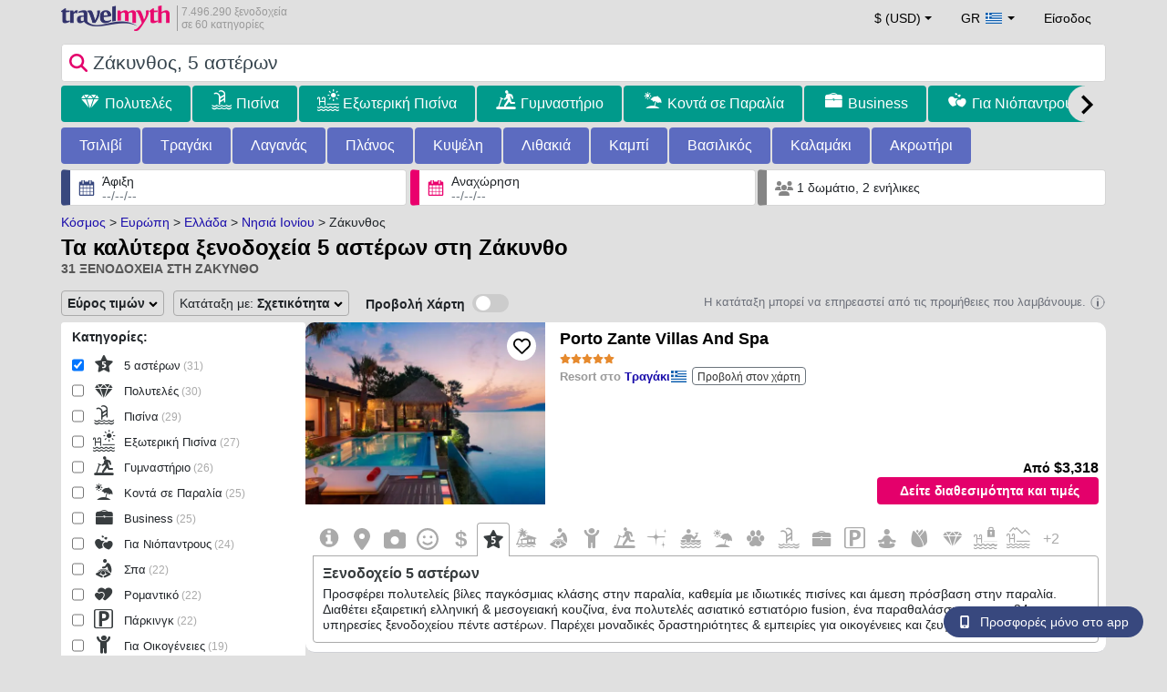

--- FILE ---
content_type: text/html; charset=UTF-8
request_url: https://www.travelmyth.gr/%CE%B6%CE%B1%CE%BA%CF%85%CE%BD%CE%B8%CE%BF%CF%82/%CE%BE%CE%B5%CE%BD%CE%BF%CE%B4%CE%BF%CF%87%CE%B5%CE%B9%CE%B1/5_%CE%B1%CF%83%CF%84%CE%B5%CF%81%CF%89%CE%BD
body_size: 55968
content:
<!DOCTYPE html>
<html lang="el-GR">

<head>
  <meta charset="utf-8">
  <title>Ξενοδοχεία 5 αστέρων στη Ζάκυνθο</title>
      <link rel="canonical" href="https://www.travelmyth.gr/ζακυνθος/ξενοδοχεια/5_αστερων">
      <link rel="alternate" hreflang="en" href="https://www.travelmyth.com/Zakynthos/Hotels/five_star" >
    <link rel="alternate" hreflang="en-gb" href="https://www.travelmyth.co.uk/Zakynthos/Hotels/five_star" >
    <link rel="alternate" hreflang="en-ie" href="https://www.travelmyth.ie/Zakynthos/Hotels/five_star" >
    <link rel="alternate" hreflang="el" href="https://www.travelmyth.gr/ζακυνθος/ξενοδοχεια/5_αστερων" >
    <link rel="alternate" hreflang="de" href="https://www.travelmyth.de/zakynthos-ionische-inseln/Hotels/5_Sterne" >
    <link rel="alternate" hreflang="ja" href="https://www.travelmyth.jp/ザキントス島/ホテル/五つ星" >
    <link rel="alternate" hreflang="ru" href="https://www.travelmyth.ru/закинф/отели/пять_звезд" >
    <link rel="alternate" hreflang="fi" href="https://www.travelmyth.fi/Zakynthos-Jooniansaaret/Hotellit/viiden_tähden" >
    <link rel="alternate" hreflang="fr" href="https://www.travelmyth.fr/zante/hotels/5_etoiles" >
    <link rel="alternate" hreflang="es" href="https://www.travelmyth.es/Zante/Hoteles/5_estrellas" >
    <link rel="alternate" hreflang="it" href="https://www.travelmyth.it/Zante/Hotel/5_stelle" >
    <link rel="next" href="https://www.travelmyth.gr/ζακυνθος/ξενοδοχεια/5_αστερων?page=2">
    <meta content="width=device-width, initial-scale=1.0" name="viewport">
  <meta name="description" content="Ξενοδοχεία 5 αστέρων στη Ζάκυνθο. Προτάσεις για ξενοδοχεία από την Travelmyth. Καλύτερα ξενοδοχεία: Porto Zante Villas And Spa, Lesante Cape - The Leading Hotels of the World, Olea All Suite Hotel, a Member of Design Hotels, Lesante Blu - The Leading Hotels of the World, Adults Only, Zante Maris Suites - Adults Only, ...">
  <meta name="keywords" content="5 αστέρων,ξενοδοχεία,Ζάκυνθος,διαμονη">
  <meta property="og:title" content="Ξενοδοχεία 5 αστέρων στη Ζάκυνθο">
  <meta property="og:type" content="website">
  <meta property="og:url" content="https://www.travelmyth.gr/ζακυνθος/ξενοδοχεια/5_αστερων">
      <meta property="og:image" content="https://photos.travelmyth.com/hotels/480/13/1378497.jpg?crop=550,480&width=550" >
  <meta property="og:image:width" content="534">
  <meta property="og:image:height" content="280">
  <meta property="og:site_name" content="Travelmyth">
  <meta property="og:description" content="Ξενοδοχεία 5 αστέρων στη Ζάκυνθο. Προτάσεις για ξενοδοχεία από την Travelmyth. Καλύτερα ξενοδοχεία: Porto Zante Villas And Spa, Lesante Cape - The Leading Hotels of the World, Olea All Suite Hotel, a Member of Design Hotels, Lesante Blu - The Leading Hotels of the World, Adults Only, Zante Maris Suites - Adults Only, ...">
  <link rel="preconnect" href="https://cdn.travelmyth.com">
  <link href="/css/bootstrap-5.2.3/bootstrap.min.css" rel="stylesheet">
  <link rel="stylesheet" href="https://cdn.travelmyth.com/fonts/font-awesome-4.7.0/css/font-awesome.min.css">
  <link rel="stylesheet" href="/css/styles.css?v=8b66eb11476e822da8feccf25687a05b">
  <link rel="apple-touch-icon-precomposed" sizes="144x144" href="https://cdn.travelmyth.com/assets/ico/apple-touch-icon-144-precomposed.png">
  <link rel="apple-touch-icon-precomposed" sizes="114x114" href="https://cdn.travelmyth.com/assets/ico/apple-touch-icon-114-precomposed.png">
  <link rel="apple-touch-icon-precomposed" sizes="72x72" href="https://cdn.travelmyth.com/assets/ico/apple-touch-icon-72-precomposed.png">
  <link rel="apple-touch-icon-precomposed" href="https://cdn.travelmyth.com/assets/ico/apple-touch-icon-57-precomposed.png">
  <link rel="shortcut icon" media="all" type="image/x-icon" href="https://cdn.travelmyth.com/assets/ico/favicon.ico">
  <link rel="icon" media="all" type="image/vnd.microsoft.icon" href="https://cdn.travelmyth.com/assets/ico/favicon.ico">
      <script type="application/ld+json">
      {"@context":"https://schema.org","@type":"ItemList","description":"Ξενοδοχεία 5 αστέρων στη Ζάκυνθο","itemListElement":[{"@type":"ListItem","position":"1","item":[{"@type":"Hotel","name":"Porto Zante Villas And Spa","image":"https://photos.travelmyth.com/hotels/480/90/m1-901335.jpg?crop=550,480&width=550","address":"Tragaki, 29100, ΑΘΗΝΑ","telephone":"+302108218640","url":"https://www.travelmyth.gr/τραγακι/ξενοδοχεια/porto-zante-villas-and-spa_tmid901335","latitude":"37.82543500","longitude":"20.85226200","starRating":[{"@type":"Rating","ratingValue":"5.0"}]}]},{"@type":"ListItem","position":"2","item":[{"@type":"Hotel","name":"Lesante Cape - The Leading Hotels of the World","image":"https://photos.travelmyth.com/hotels/480/40/m1-4050637.jpg?crop=550,480&width=550","address":"Akrotiri, 29100, ZAKYNTHOS","telephone":"+302695061600","url":"https://www.travelmyth.gr/ακρωτηρι-ζακυνθος/ξενοδοχεια/lesante-cape-the-leading-hotels-of-the-world_tmid4050637","latitude":"37.81166100","longitude":"20.88805800","starRating":[{"@type":"Rating","ratingValue":"5.0"}]}]},{"@type":"ListItem","position":"3","item":[{"@type":"Hotel","name":"Olea All Suite Hotel, a Member of Design Hotels","image":"https://photos.travelmyth.com/hotels/480/18/m1-1808399.jpg?crop=550,480&width=550","address":"OLEA ALL SUITE HOTEL, 29100, ΖΑΚΥΝΘΟΣ","telephone":"+306946808000","url":"https://www.travelmyth.gr/τσιλιβι/ξενοδοχεια/olea-all-suite-hotel-a-member-of-design-hotels_tmid1808399","latitude":"37.80847900","longitude":"20.87969600","starRating":[{"@type":"Rating","ratingValue":"5.0"}]}]},{"@type":"ListItem","position":"4","item":[{"@type":"Hotel","name":"Lesante Blu - The Leading Hotels of the World, Adults Only","image":"https://photos.travelmyth.com/hotels/480/13/1378497.jpg?crop=550,480&width=550","address":"Tragaki, 29100, ZAKYNTHOS","telephone":"+302695061600","url":"https://www.travelmyth.gr/τραγακι/ξενοδοχεια/lesante-blu-the-leading-hotels-of-the-world-adults-only_tmid1378497","latitude":"37.82855500","longitude":"20.84246500","starRating":[{"@type":"Rating","ratingValue":"5.0"}]}]},{"@type":"ListItem","position":"5","item":[{"@type":"Hotel","name":"Zante Maris Suites - Adults Only","image":"https://photos.travelmyth.com/hotels/480/13/m1-1305095.jpg?crop=550,480&width=550","address":"Planos 4, 29100, ΖΑΚΥΝΘΟΣ","telephone":"+302695048689","url":"https://www.travelmyth.gr/τσιλιβι/ξενοδοχεια/zante-maris-suites-adults-only_tmid1305095","latitude":"37.80746900","longitude":"20.87249700","starRating":[{"@type":"Rating","ratingValue":"5.0"}]}]},{"@type":"ListItem","position":"6","item":[{"@type":"Hotel","name":"Contessina Suites & Spa - Adults Only","image":"https://photos.travelmyth.com/hotels/480/29/m1-2995347.jpg?crop=550,480&width=550","address":"Tsilivi, 29100, ZAKYNTHOS","telephone":"+302695022700","url":"https://www.travelmyth.gr/τσιλιβι/ξενοδοχεια/contessina-suites-spa-adults-only_tmid2995347","latitude":"37.81677400","longitude":"20.86730300","starRating":[{"@type":"Rating","ratingValue":"5.0"}]}]},{"@type":"ListItem","position":"7","item":[{"@type":"Hotel","name":"Louis Zante Beach","image":"https://photos.travelmyth.com/hotels/480/10/m1-1021567.jpg?crop=550,480&width=550","address":"Laganas, 29092, Bethesda","telephone":"+302695051130","url":"https://www.travelmyth.gr/λαγανας/ξενοδοχεια/louis-zante-beach_tmid1021567","latitude":"37.72914300","longitude":"20.87505400","starRating":[{"@type":"Rating","ratingValue":"4.0"}]}]},{"@type":"ListItem","position":"8","item":[{"@type":"Hotel","name":"The Bay Hotel & Suites","image":"https://photos.travelmyth.com/hotels/480/52/THEBAY-L54213.jpg?crop=550,480&width=550","address":"Vasilikos, 29100, ΖΑΚΥΝΘΟΣ","telephone":"+302695035435","url":"https://www.travelmyth.gr/βασιλικος/ξενοδοχεια/the-bay-hotel-suites_tmid154219","latitude":"37.73009800","longitude":"20.98517400","starRating":[{"@type":"Rating","ratingValue":"5.0"}]}]},{"@type":"ListItem","position":"9","item":[{"@type":"Hotel","name":"Lesante Classic - Preferred Hotels & Resorts","image":"https://photos.travelmyth.com/hotels/480/12/m1-121370.jpg?crop=550,480&width=550","address":"Main Street, 29100, ΖΑΚΥΝΘΟΣ","telephone":"+302695041330","url":"https://www.travelmyth.gr/τσιλιβι/ξενοδοχεια/lesante-classic-preferred-hotels-resorts_tmid121370","latitude":"37.81391200","longitude":"20.87910900","starRating":[{"@type":"Rating","ratingValue":"5.0"}]}]},{"@type":"ListItem","position":"10","item":[{"@type":"Hotel","name":"King Jason Zante – Designed for Adults","image":"https://photos.travelmyth.com/hotels/480/61/m-6166651.jpg?crop=550,480&width=550","address":"Planos Paliovigla, 29100, ΖΑΚΥΝΘΟΣ","telephone":"+302695044999","url":"https://www.travelmyth.gr/πλανος/ξενοδοχεια/king-jason-zante-–-designed-for-adults_tmid6166651","latitude":"37.81379500","longitude":"20.86272200","starRating":[{"@type":"Rating","ratingValue":"5.0"}]}]},{"@type":"ListItem","position":"11","item":[{"@type":"Hotel","name":"Elegance Luxury Executive Suites - Adults Only","image":"https://photos.travelmyth.com/hotels/480/96/m1-962727.jpg?crop=550,480&width=550","address":"Tragaki, 29100","telephone":"+302695061144","url":"https://www.travelmyth.gr/τραγακι/ξενοδοχεια/elegance-luxury-executive-suites-adults-only_tmid962727","latitude":"37.82064400","longitude":"20.84745300","starRating":[{"@type":"Rating","ratingValue":"5.0"}]}]},{"@type":"ListItem","position":"12","item":[{"@type":"Hotel","name":"St John Suites - Adults Only Zakynthos","image":"https://photos.travelmyth.com/hotels/480/18/1808295-890156.jpg?crop=550,480&width=550","address":"Tsilivi, 29100, ΖΑΚΥΝΘΟΣ","telephone":"+302695024178","url":"https://www.travelmyth.gr/τσιλιβι/ξενοδοχεια/st-john-suites-adults-only-zakynthos_tmid1808295","latitude":"37.80581100","longitude":"20.86959900","starRating":[{"@type":"Rating","ratingValue":"5.0"}]}]},{"@type":"ListItem","position":"13","item":[{"@type":"Hotel","name":"Meandros Boutique & Spa Hotel - Adults Only","image":"https://photos.travelmyth.com/hotels/480/18/m1-1831990.jpg?crop=550,480&width=550","address":"Kalamaki, 29100, ΖΑΚΥΝΘΟΣ","telephone":"+302695049063","url":"https://www.travelmyth.gr/καλαμακι/ξενοδοχεια/meandros-boutique-spa-hotel-adults-only_tmid1831990","latitude":"37.74164000","longitude":"20.90631500","starRating":[{"@type":"Rating","ratingValue":"5.0"}]}]},{"@type":"ListItem","position":"14","item":[{"@type":"Hotel","name":"St John Villas Zakynthos","image":"https://photos.travelmyth.com/hotels/480/22/m1-221324.jpg?crop=550,480&width=550","address":"Main Street, 29100, ΖΑΚΥΝΘΟΣ","telephone":"+302695024178","url":"https://www.travelmyth.gr/τσιλιβι/ξενοδοχεια/st-john-villas-zakynthos_tmid221324","latitude":"37.80720700","longitude":"20.87016100","starRating":[{"@type":"Rating","ratingValue":"5.0"}]}]},{"@type":"ListItem","position":"15","item":[{"@type":"Hotel","name":"Tsamis Zante Suites","image":"https://photos.travelmyth.com/hotels/480/23/m1-2324472.jpg?crop=550,480&width=550","address":"Kypseli, 29100, ΚΑΣΤΟΡΙΑΣ","telephone":"+302695062962","url":"https://www.travelmyth.gr/κυψελη/ξενοδοχεια/tsamis-zante-suites_tmid2324472","latitude":"37.83274800","longitude":"20.83049500","starRating":[{"@type":"Rating","ratingValue":"5.0"}]}]},{"@type":"ListItem","position":"16","item":[{"@type":"Hotel","name":"Atlantica Eleon Grand Resort","image":"https://photos.travelmyth.com/hotels/480/38/m1-3846649.jpg?crop=550,480&width=550","address":"Tragaki, 26150, Zakynthos","telephone":"+302695065245","url":"https://www.travelmyth.gr/τραγακι/ξενοδοχεια/atlantica-eleon-grand-resort_tmid3846649","latitude":"37.82920700","longitude":"20.84039400","starRating":[{"@type":"Rating","ratingValue":"5.0"}]}]},{"@type":"ListItem","position":"17","item":[{"@type":"Hotel","name":"White Olive Elite Laganas","image":"https://photos.travelmyth.com/hotels/480/28/m1-2886390.jpg?crop=550,480&width=550","address":"Laganas, 29100, Athens","telephone":"+302695052141","url":"https://www.travelmyth.gr/λαγανας/ξενοδοχεια/white-olive-elite-laganas_tmid2886390","latitude":"37.73197600","longitude":"20.87296000","starRating":[{"@type":"Rating","ratingValue":"5.0"}]}]},{"@type":"ListItem","position":"18","item":[{"@type":"Hotel","name":"Magique Bleu Suites","image":"https://photos.travelmyth.com/hotels/480/72/m1-7222891.jpg?crop=550,480&width=550","address":"Amboula beach, 29100, ΖΑΚΥΝΘΟΣ","telephone":"+302695061825","url":"https://www.travelmyth.gr/τραγακι/ξενοδοχεια/magique-bleu-suites_tmid7222891","latitude":"37.82554900","longitude":"20.84791700","starRating":[{"@type":"Rating","ratingValue":"5.0"}]}]},{"@type":"ListItem","position":"19","item":[{"@type":"Hotel","name":"Azure Resort & SPA","image":"https://photos.travelmyth.com/hotels/480/11/m1-1168855.jpg?crop=550,480&width=550","address":"Tsilivi, 29100, ΖΑΚΥΝΘΟΣ","telephone":"+302695026101","url":"https://www.travelmyth.gr/τσιλιβι/ξενοδοχεια/azure-resort-spa_tmid1168855","latitude":"37.81651100","longitude":"20.86366900","starRating":[{"@type":"Rating","ratingValue":"5.0"}]}]},{"@type":"ListItem","position":"20","item":[{"@type":"Hotel","name":"Mediterranean Beach Resort","image":"https://photos.travelmyth.com/hotels/480/12/m1-1220549.jpg?crop=550,480&width=550","address":"Laganas, 29092, Ζακυνθος","telephone":"+302695055230","url":"https://www.travelmyth.gr/λαγανας/ξενοδοχεια/mediterranean-beach-resort_tmid1220549","latitude":"37.72672100","longitude":"20.87024500","starRating":[{"@type":"Rating","ratingValue":"5.0"}]}]}]}    </script>
    <link rel="preconnect" href="https://photos.travelmyth.com">
    
<!-- Google Tag Manager -->
<script>
    window.dataLayer = window.dataLayer || [];

    function gtag() {
        dataLayer.push(arguments);
    }
            gtag('consent', 'default', {
            'ad_storage': 'denied',
            'ad_user_data': 'denied',
            'ad_personalization': 'denied',
            'analytics_storage': 'denied'
        });
    
        (function(w, d, s, l, i) {
            w[l] = w[l] || [];
            w[l].push({
                'gtm.start': new Date().getTime(),
                event: 'gtm.js'
            });
            var f = d.getElementsByTagName(s)[0],
                j = d.createElement(s),
                dl = l != 'dataLayer' ? '&l=' + l : '';
            j.async = true;
            j.src =
                'https://www.googletagmanager.com/gtm.js?id=' + i + dl;
            f.parentNode.insertBefore(j, f);
        })(window, document, 'script', 'dataLayer', 'GTM-K3TZCXV');
</script>

<!-- <script>

    $(document).ready(function() {
        // Code to run as soon as the DOM is ready
        openApp();
        // Additional code here
    });
    // openApp();
    function openApp() {
    // Attempt to open the app with a custom URL scheme
    window.location.href = 'travelmyth://';

    
    }

</script> -->
<!-- End Google Tag Manager --></head>

<body style='background-color:#E0E0E0;'>
    <nav class="navbar navbar-expand-md" >
  <div class="container-fluid" id="navbar_container" >
    <div id="burger_logo">
      <button class="btn navbar-toggler" type="button">
        <span class="openbtn">☰</span>
      </button>
              <a id="brand_desktop" class="brand show_desktop show_tablet" href="https://www.travelmyth.gr/" title="Travelmyth™">
          <img src="/images/travelmyth-logo.png" alt="Travelmyht logo" width="100" height="24">
          <div class="logo_text">7.496.290 ξενοδοχεία            <br>σε 60 κατηγορίες          </div>
        </a>
        <a id="brand_mobile" class="brand show_mobile" href="https://www.travelmyth.gr/" title="Travelmyth™">
          <img src="/images/travelmyth-logo.png" alt="Travelmyht logo" width="100" height="24">
        </a>
          </div>

    <ul class="navbar-nav main_navbar" id="expandnavbar">
              <li class="nav-item" id="currency_menu">
          <a class="nav-link dropdown-toggle" href="#" role="button" data-bs-toggle="modal" data-bs-target="#currencyModal" aria-expanded="false" id="nav_currencies">
            $ (USD)
          </a>
          <div class="modal fade" id="currencyModal" tabindex="-1" aria-labelledby="currencyModalLabel" aria-hidden="true">
            <div class="modal-dialog modal-dialog-centered modal-dialog-scrollable">
              <div class="modal-content">
                <div class="modal-header">
                  <span class="modal-title fs-5" id="currencyModalLabel">Επιλέξτε νόμισμα</span>
                  <button type="button" class="btn-close" data-bs-dismiss="modal" aria-label="Close"></button>
                </div>
                <div class="modal-body">
                  <div class="popular_currencies">ΔΗΜΟΦΙΛΗ</div><span data-currency_code="USD" type="button" class="btn process_url2 currency_symbol currency_content currency_selected">$ Δολάριο ΗΠΑ</span><span data-currency_code="EUR" type="button" class="btn process_url2 currency_symbol currency_content">€ Ευρώ</span><span data-currency_code="GBP" type="button" class="btn process_url2 currency_symbol currency_content">£ Στερλίνα</span><span data-currency_code="CNY" type="button" class="btn process_url2 currency_symbol currency_content">¥ Κινεζικό Γουάν</span><span data-currency_code="INR" type="button" class="btn process_url2 currency_symbol currency_content">₹ Ινδική Ρουπία</span><span data-currency_code="JPY" type="button" class="btn process_url2 currency_symbol currency_content">¥ Ιαπωνικό Γιεν</span><div class="popular_currencies">ΟΛΑ ΤΑ ΝΟΜΙΣΜΑΤΑ</div><span data-currency_code="AED" type="button" class="btn process_url2 currency_symbol currency_content">AED Ντιρχάμ Η.Α.Ε.</span><span data-currency_code="ALL" type="button" class="btn process_url2 currency_symbol currency_content">ALL Λεκ Αλβανίας</span><span data-currency_code="AMD" type="button" class="btn process_url2 currency_symbol currency_content">AMD Ντραμ Αρμενίας</span><span data-currency_code="AOA" type="button" class="btn process_url2 currency_symbol currency_content">AOA Κουάνζα Αγκόλας</span><span data-currency_code="ARS" type="button" class="btn process_url2 currency_symbol currency_content">ARS Πέσο Αργεντινής</span><span data-currency_code="AUD" type="button" class="btn process_url2 currency_symbol currency_content">AUD Δολάριο Αυστραλίας</span><span data-currency_code="AZN" type="button" class="btn process_url2 currency_symbol currency_content">AZN Azerbaijani New Manats</span><span data-currency_code="BAM" type="button" class="btn process_url2 currency_symbol currency_content">BAM Μετατρέψιμο Μάρκο Βοσνίας-Ερζεγοβίνης</span><span data-currency_code="BBD" type="button" class="btn process_url2 currency_symbol currency_content">BBD Δολάριο Μπαρμπάντος</span><span data-currency_code="BDT" type="button" class="btn process_url2 currency_symbol currency_content">BDT Τάκα Μπαγκλαντές</span><span data-currency_code="BGN" type="button" class="btn process_url2 currency_symbol currency_content">BGN Λεβ Βουλγαρίας</span><span data-currency_code="BHD" type="button" class="btn process_url2 currency_symbol currency_content">BHD Δηνάριο Μπαχρέιν</span><span data-currency_code="BND" type="button" class="btn process_url2 currency_symbol currency_content">BND Δολάριο Μπρουνέι</span><span data-currency_code="BOB" type="button" class="btn process_url2 currency_symbol currency_content">BOB Μπολιβιάνο Βολιβίας</span><span data-currency_code="BRL" type="button" class="btn process_url2 currency_symbol currency_content">BRL Ρεάλ Βραζιλίας</span><span data-currency_code="BTN" type="button" class="btn process_url2 currency_symbol currency_content">BTN Νγκούλτρουμ Μπουτάν</span><span data-currency_code="BWP" type="button" class="btn process_url2 currency_symbol currency_content">BWP Πούλα Μποτσουάνα</span><span data-currency_code="BYN" type="button" class="btn process_url2 currency_symbol currency_content">BYN Λευκορωσικό Ρούβλι</span><span data-currency_code="BZD" type="button" class="btn process_url2 currency_symbol currency_content">BZD Δολάριο Μπελίζ</span><span data-currency_code="CAD" type="button" class="btn process_url2 currency_symbol currency_content">CAD Δολάριο Καναδά</span><span data-currency_code="CDF" type="button" class="btn process_url2 currency_symbol currency_content">CDF Φράγκο Κονγκό</span><span data-currency_code="CLP" type="button" class="btn process_url2 currency_symbol currency_content">CLP Χιλιανό Πέσο</span><span data-currency_code="CHF" type="button" class="btn process_url2 currency_symbol currency_content">CHF Ελβετικό Φράγκο</span><span data-currency_code="CNY" type="button" class="btn process_url2 currency_symbol currency_content">CNY Κινεζικό Γουάν</span><span data-currency_code="COP" type="button" class="btn process_url2 currency_symbol currency_content">COP Κολομβιανό Πέσο</span><span data-currency_code="CRC" type="button" class="btn process_url2 currency_symbol currency_content">CRC Κολόν Κόστα Ρίκα</span><span data-currency_code="CUP" type="button" class="btn process_url2 currency_symbol currency_content">CUP Κουβανέζικο Πέσο</span><span data-currency_code="CVE" type="button" class="btn process_url2 currency_symbol currency_content">CVE Εσκούδο Πράσινου Ακρωτηρίου</span><span data-currency_code="CZK" type="button" class="btn process_url2 currency_symbol currency_content">CZK Κορόνα Τσεχίας</span><span data-currency_code="DJF" type="button" class="btn process_url2 currency_symbol currency_content">DJF Φράγκο Τζιμπουτί</span><span data-currency_code="DKK" type="button" class="btn process_url2 currency_symbol currency_content">DKK Δανέζικη Κρόνα</span><span data-currency_code="DOP" type="button" class="btn process_url2 currency_symbol currency_content">DOP Δομινικανό Πέσο</span><span data-currency_code="DZD" type="button" class="btn process_url2 currency_symbol currency_content">DZD Αλγερινό Δηνάριο</span><span data-currency_code="EGP" type="button" class="btn process_url2 currency_symbol currency_content">EGP Αιγυπτιακή Λίρα</span><span data-currency_code="ETB" type="button" class="btn process_url2 currency_symbol currency_content">ETB Μπιρ Αιθιοπίας</span><span data-currency_code="EUR" type="button" class="btn process_url2 currency_symbol currency_content">EUR Ευρώ</span><span data-currency_code="FJD" type="button" class="btn process_url2 currency_symbol currency_content">FJD Δολάριο Φίτζι</span><span data-currency_code="GBP" type="button" class="btn process_url2 currency_symbol currency_content">GBP Στερλίνα</span><span data-currency_code="GEL" type="button" class="btn process_url2 currency_symbol currency_content">GEL Λάρι Γεωργίας</span><span data-currency_code="GHS" type="button" class="btn process_url2 currency_symbol currency_content">GHS Γκανέζικο Σέντι</span><span data-currency_code="GIP" type="button" class="btn process_url2 currency_symbol currency_content">GIP Λίρα Γιβραλτάρ</span><span data-currency_code="GTQ" type="button" class="btn process_url2 currency_symbol currency_content">GTQ Κουετσάλ Γουατεμάλας</span><span data-currency_code="HKD" type="button" class="btn process_url2 currency_symbol currency_content">HKD Δολάριο Χονγκ Κονγκ</span><span data-currency_code="HNL" type="button" class="btn process_url2 currency_symbol currency_content">HNL Λεμπίρα Ονδούρας</span><span data-currency_code="HTG" type="button" class="btn process_url2 currency_symbol currency_content">HTG Γκουρντ Αϊτής</span><span data-currency_code="HUF" type="button" class="btn process_url2 currency_symbol currency_content">HUF Ουγγρικό Φιορίνι</span><span data-currency_code="IDR" type="button" class="btn process_url2 currency_symbol currency_content">IDR Ινδονησιακή Ρουπία</span><span data-currency_code="ILS" type="button" class="btn process_url2 currency_symbol currency_content">ILS Νέο Ισραηλινό Σεκέλ</span><span data-currency_code="INR" type="button" class="btn process_url2 currency_symbol currency_content">INR Ινδική Ρουπία</span><span data-currency_code="IQD" type="button" class="btn process_url2 currency_symbol currency_content">IQD Ιρακινό Δηνάριο</span><span data-currency_code="IRR" type="button" class="btn process_url2 currency_symbol currency_content">IRR Ιρανικό Ριάλ</span><span data-currency_code="ISK" type="button" class="btn process_url2 currency_symbol currency_content">ISK Ισλανδική Κρόνα</span><span data-currency_code="JMD" type="button" class="btn process_url2 currency_symbol currency_content">JMD Δολάριο Τζαμάικας</span><span data-currency_code="JOD" type="button" class="btn process_url2 currency_symbol currency_content">JOD Ιορδανικό Δηνάριο</span><span data-currency_code="JPY" type="button" class="btn process_url2 currency_symbol currency_content">JPY Ιαπωνικό Γιεν</span><span data-currency_code="KGS" type="button" class="btn process_url2 currency_symbol currency_content">KGS Σομ Κιργιζίας</span><span data-currency_code="KHR" type="button" class="btn process_url2 currency_symbol currency_content">KHR Ριέλ Καμπότζης</span><span data-currency_code="KRW" type="button" class="btn process_url2 currency_symbol currency_content">KRW Γουόν Νότιας Κορέας</span><span data-currency_code="KWD" type="button" class="btn process_url2 currency_symbol currency_content">KWD Δηνάριο Κουβέιτ</span><span data-currency_code="KZT" type="button" class="btn process_url2 currency_symbol currency_content">KZT Τένγκε Καζακστάν</span><span data-currency_code="LAK" type="button" class="btn process_url2 currency_symbol currency_content">LAK Λάος Κιπ</span><span data-currency_code="LBP" type="button" class="btn process_url2 currency_symbol currency_content">LBP Λιβανέζικη Λίρα</span><span data-currency_code="LKR" type="button" class="btn process_url2 currency_symbol currency_content">LKR Ρουπία Σρι Λάνκα</span><span data-currency_code="LYD" type="button" class="btn process_url2 currency_symbol currency_content">LYD Λιβυκό Δηνάριο</span><span data-currency_code="MAD" type="button" class="btn process_url2 currency_symbol currency_content">MAD Μαροκινό Ντιράμ</span><span data-currency_code="MDL" type="button" class="btn process_url2 currency_symbol currency_content">MDL Λέου Μολδαβίας</span><span data-currency_code="MGA" type="button" class="btn process_url2 currency_symbol currency_content">MGA Μαλαγάσι Αριάρι</span><span data-currency_code="MKD" type="button" class="btn process_url2 currency_symbol currency_content">MKD Δηνάριο Βόρειας Μακεδονίας</span><span data-currency_code="MMK" type="button" class="btn process_url2 currency_symbol currency_content">MMK Μιανμάρ Κιατ</span><span data-currency_code="MOP" type="button" class="btn process_url2 currency_symbol currency_content">MOP Πατάκα Μακάο</span><span data-currency_code="MUR" type="button" class="btn process_url2 currency_symbol currency_content">MUR Ρουπία Μαυρικίου</span><span data-currency_code="MVR" type="button" class="btn process_url2 currency_symbol currency_content">MVR Ρουφίγια Μαλδίβων</span><span data-currency_code="MXN" type="button" class="btn process_url2 currency_symbol currency_content">MXN Μεξικάνικο Πέσο</span><span data-currency_code="MYR" type="button" class="btn process_url2 currency_symbol currency_content">MYR Μαλαισιανό Ρίνγκιτ</span><span data-currency_code="MZN" type="button" class="btn process_url2 currency_symbol currency_content">MZN Μοζαμβικανό Μετικάλ</span><span data-currency_code="NAD" type="button" class="btn process_url2 currency_symbol currency_content">NAD Δολάριο Ναμίμπια</span><span data-currency_code="NGN" type="button" class="btn process_url2 currency_symbol currency_content">NGN Νάιρα Νιγηρίας</span><span data-currency_code="NIO" type="button" class="btn process_url2 currency_symbol currency_content">NIO Κόρδοβα Νικαράγουας</span><span data-currency_code="NOK" type="button" class="btn process_url2 currency_symbol currency_content">NOK Νορβηγική Κορόνα</span><span data-currency_code="NPR" type="button" class="btn process_url2 currency_symbol currency_content">NPR Ρουπία Νεπάλ</span><span data-currency_code="NZD" type="button" class="btn process_url2 currency_symbol currency_content">NZD Δολάριο Νέας Ζηλανδίας</span><span data-currency_code="OMR" type="button" class="btn process_url2 currency_symbol currency_content">OMR Ριάλ Ομάν</span><span data-currency_code="PAB" type="button" class="btn process_url2 currency_symbol currency_content">PAB Μπαλμπόα Παναμά</span><span data-currency_code="PEN" type="button" class="btn process_url2 currency_symbol currency_content">PEN Περουβιανό Σολ</span><span data-currency_code="PKR" type="button" class="btn process_url2 currency_symbol currency_content">PKR Ρουπία Πακιστάν</span><span data-currency_code="PLN" type="button" class="btn process_url2 currency_symbol currency_content">PLN Ζλότι Πολωνίας</span><span data-currency_code="PYG" type="button" class="btn process_url2 currency_symbol currency_content">PYG Γκουαρανί Παραγουάης</span><span data-currency_code="QAR" type="button" class="btn process_url2 currency_symbol currency_content">QAR Ριάλ Κατάρ</span><span data-currency_code="RON" type="button" class="btn process_url2 currency_symbol currency_content">RON Ρουμανικό Νέο Λέου</span><span data-currency_code="RSD" type="button" class="btn process_url2 currency_symbol currency_content">RSD Σερβικό Δηνάριο</span><span data-currency_code="RUB" type="button" class="btn process_url2 currency_symbol currency_content">RUB Ρούβλι Ρωσίας</span><span data-currency_code="RWF" type="button" class="btn process_url2 currency_symbol currency_content">RWF Φράγκο Ρουάντας</span><span data-currency_code="SAR" type="button" class="btn process_url2 currency_symbol currency_content">SAR Ριάλ Σαουδικής Αραβίας</span><span data-currency_code="SCR" type="button" class="btn process_url2 currency_symbol currency_content">SCR Ρουπία Σεϋχελλών</span><span data-currency_code="SEK" type="button" class="btn process_url2 currency_symbol currency_content">SEK Σουηδική Κορόνα</span><span data-currency_code="SGD" type="button" class="btn process_url2 currency_symbol currency_content">SGD Δολάριο Σιγκαπούρης</span><span data-currency_code="SVC" type="button" class="btn process_url2 currency_symbol currency_content">SVC Σαλβαδοριανό Κολόν</span><span data-currency_code="THB" type="button" class="btn process_url2 currency_symbol currency_content">THB Ταϊλανδέζικο Μπατ</span><span data-currency_code="TND" type="button" class="btn process_url2 currency_symbol currency_content">TND Τυνησιακό Δηνάριο</span><span data-currency_code="TRY" type="button" class="btn process_url2 currency_symbol currency_content">TRY Τουρκική Λίρα</span><span data-currency_code="TTD" type="button" class="btn process_url2 currency_symbol currency_content">TTD Δολάριο Τρινιντάντ και Τομπάγκο</span><span data-currency_code="TWD" type="button" class="btn process_url2 currency_symbol currency_content">TWD Νέο Δολάριο Ταϊβάν</span><span data-currency_code="TZS" type="button" class="btn process_url2 currency_symbol currency_content">TZS Τανζανικό Σελίνι</span><span data-currency_code="UAH" type="button" class="btn process_url2 currency_symbol currency_content">UAH Ουκρανική Γρίβνα</span><span data-currency_code="UGX" type="button" class="btn process_url2 currency_symbol currency_content">UGX Ουγκανδικό Σελίνι</span><span data-currency_code="USD" type="button" class="btn process_url2 currency_symbol currency_content currency_selected">USD Δολάριο ΗΠΑ</span><span data-currency_code="UZS" type="button" class="btn process_url2 currency_symbol currency_content">UZS Ουζμπεκιστανικό Σομ</span><span data-currency_code="VEF" type="button" class="btn process_url2 currency_symbol currency_content">VEF Βενεζουελάνικο Μπολίβαρ</span><span data-currency_code="VND" type="button" class="btn process_url2 currency_symbol currency_content">VND Βιετναμέζικο Ντονγκ</span><span data-currency_code="XAF" type="button" class="btn process_url2 currency_symbol currency_content">XAF Φράγκο CFA Κεντρικής Αφρικής</span><span data-currency_code="XOF" type="button" class="btn process_url2 currency_symbol currency_content">XOF Φράγκο CFA Δυτικής Αφρικής</span><span data-currency_code="XPF" type="button" class="btn process_url2 currency_symbol currency_content">XPF Φράγκο CFP</span><span data-currency_code="YER" type="button" class="btn process_url2 currency_symbol currency_content">YER Υεμενικό Ριάλ</span><span data-currency_code="ZAR" type="button" class="btn process_url2 currency_symbol currency_content">ZAR Νότιο Αφρικανικό Ραντ</span><span data-currency_code="ZMW" type="button" class="btn process_url2 currency_symbol currency_content">ZMW Ζαμπιανή Κουάτσα</span>                </div>
              </div>
            </div>
          </div>
        </li>
      <li class="nav-item dropdown" id="flags_menu">
    <a class="nav-link dropdown-toggle" href="#" data-bs-toggle="dropdown" id="navLogin"><span id="flag_text">GR&nbsp;</span><span id="current_flag"><svg xmlns='https://www.w3.org/2000/svg' class='flag_image' width='22' height='12' viewBox='0 0 27 18'><path fill='#0d5eaf' d='M0 0h27v18H0z'/><path fill='none' stroke-width='2' stroke='#fff' d='M5 0v11M0 5h10m0-2h17M10 7h17M0 11h27M0 15h27'/></svg></span></a>
    <ul class="dropdown-menu dropdown-menu-end"><li class="dropdown-item flag_content region_box_outer">
      <div class="flag_img">
        <svg xmlns='https://www.w3.org/2000/svg' class='flag_image' viewBox='0 0 60 30' width='22' height='12'><clipPath id='A'><path d='M0 0v30h60V0z'/></clipPath><clipPath id='B'><path d='M30 15h30v15zv15H0zH0V0zV0h30z'/></clipPath><g clip-path='url(#A)'><path d='M0 0v30h60V0z' fill='#012169'/><path d='M0 0l60 30m0-30L0 30' stroke='#fff' stroke-width='6'/><path d='M0 0l60 30m0-30L0 30' clip-path='url(#B)' stroke='#c8102e' stroke-width='4'/><path d='M30 0v30M0 15h60' stroke='#fff' stroke-width='10'/><path d='M30 0v30M0 15h60' stroke='#c8102e' stroke-width='6'/></g></svg>&nbsp;<a id="uk" href="https://www.travelmyth.co.uk/Zakynthos/Hotels/five_star" title="Zakynthos Hotels five star" class="nav_hover flag_name dropdown-item">English</a>
      </div>
      <div class="flag_short">
        UK
      </div>
    </li><li class="dropdown-item flag_content region_box_outer">
      <div class="flag_img">
        <svg xmlns='https://www.w3.org/2000/svg' class='flag_image' width='22' height='12' viewBox='0 0 7410 3900'><path fill='#b22234' d='M0 0h7410v3900H0z'/><path d='M0,450H7410m0,600H0m0,600H7410m0,600H0m0,600H7410m0,600H0' stroke='#fff' stroke-width='300'/><path fill='#3c3b6e' d='M0 0h2964v2100H0z'/></svg>&nbsp;<a id="us" href="https://www.travelmyth.com/Zakynthos/Hotels/five_star" title="Zakynthos Hotels five star" class="nav_hover flag_name dropdown-item">English</a>
      </div>
      <div class="flag_short">
        US
      </div>
    </li><li class="dropdown-item flag_content region_box_outer">
      <div class="flag_img">
        <svg xmlns='https://www.w3.org/2000/svg' class='flag_image' width='22' height='12'><path d='M0 0h22v11H0z' fill='rgb(8.627451%,60.784314%,38.431373%)'/><path d='M7.332 0H22v11H7.332zm0 0' fill='rgb(100%,100%,100%)'/><path d='M14.668 0H22v11h-7.332zm0 0' fill='rgb(100%,53.333333%,24.313725%)'/></svg>&nbsp;<a id="ie" href="https://www.travelmyth.ie/Zakynthos/Hotels/five_star" title="Zakynthos Hotels five star" class="nav_hover flag_name dropdown-item">English</a>
      </div>
      <div class="flag_short">
        IE
      </div>
    </li><li class="dropdown-item flag_content region_box_outer">
      <div class="flag_img">
        <svg width='22' height='12' xmlns='http://www.w3.org/2000/svg'><rect width='22' height='4' y='0' fill='#c60b1e'/><rect width='22' height='4' y='4' fill='#ffc400'/><rect width='22' height='4' y='8' fill='#c60b1e'/></svg>&nbsp;<a id="es" href="https://www.travelmyth.es/Zante/Hoteles/5_estrellas" title="Zante Hoteles 5 estrellas" class="nav_hover flag_name dropdown-item">Español</a>
      </div>
      <div class="flag_short">
        ES
      </div>
    </li><li class="dropdown-item flag_content region_box_outer">
      <div class="flag_img">
        <svg xmlns='https://www.w3.org/2000/svg' class='flag_image' width='21' height='12'><rect width='22' height='11' fill='#ED2939'/><rect width='14' height='11' fill='#fff'/><rect width='7' height='11' fill='#002395'/></svg>&nbsp;<a id="fr" href="https://www.travelmyth.fr/zante/hotels/5_etoiles" title="zante hotels 5 etoiles" class="nav_hover flag_name dropdown-item">Français</a>
      </div>
      <div class="flag_short">
        FR
      </div>
    </li><li class="dropdown-item flag_content region_box_outer">
      <div class="flag_img">
        <svg xmlns='https://www.w3.org/2000/svg' class='flag_image' width='22' height='12'><path d='M0 0h22v11H0z' fill='rgb(0%,0%,0%)'/><path d='M0 3.668h22V11H0zm0 0' fill='rgb(86.666667%,0%,0%)'/><path d='M0 7.332h22V11H0zm0 0' fill='rgb(100%,80.784314%,0%)'/></svg>&nbsp;<a id="de" href="https://www.travelmyth.de/zakynthos-ionische-inseln/Hotels/5_Sterne" title="zakynthos ionische inseln Hotels 5 Sterne" class="nav_hover flag_name dropdown-item">Deutsch</a>
      </div>
      <div class="flag_short">
        DE
      </div>
    </li><li class="dropdown-item flag_content region_box_outer">
      <div class="flag_img">
        <svg xmlns='https://www.w3.org/2000/svg' class='flag_image' width='21' height='12'><rect width='22' height='11' fill='#CE2B37'/><rect width='14' height='11' fill='#fff'/><rect width='7' height='11' fill='#009246'/></svg>&nbsp;<a id="it" href="https://www.travelmyth.it/Zante/Hotel/5_stelle" title="Zante Hotel 5 stelle" class="nav_hover flag_name dropdown-item">Italiano</a>
      </div>
      <div class="flag_short">
        IT
      </div>
    </li><li class="dropdown-item flag_content region_box_outer">
      <div class="flag_img">
        <svg xmlns='https://www.w3.org/2000/svg' class='flag_image' width='22' height='12'><path d='M0 0h22v11H0z' fill='rgb(100%,100%,100%)'/><path d='M15.398 5.5c0 1.824-1.969 3.301-4.398 3.301S6.602 7.324 6.602 5.5 8.57 2.199 11 2.199s4.398 1.477 4.398 3.301zm0 0' fill='rgb(73.72549%,0%,17.647059%)'/></svg>&nbsp;<a id="jp" href="https://www.travelmyth.jp/ザキントス島/ホテル/五つ星" title="ザキントス島 ホテル 五つ星" class="nav_hover flag_name dropdown-item">日本語</a>
      </div>
      <div class="flag_short">
        JP
      </div>
    </li><li class="dropdown-item flag_content region_box_outer">
      <div class="flag_img">
        <svg xmlns='https://www.w3.org/2000/svg' class='flag_image' width='22' height='12'><rect width='22' height='11' fill='#fff'/><rect width='22' height='3' y='4' fill='#002F6C'/><rect width='3' height='11' x='5' fill='#002F6C'/></svg>&nbsp;<a id="fi" href="https://www.travelmyth.fi/Zakynthos-Jooniansaaret/Hotellit/viiden_tähden" title="Zakynthos Jooniansaaret Hotellit viiden tähden" class="nav_hover flag_name dropdown-item">Suomi</a>
      </div>
      <div class="flag_short">
        FI
      </div>
    </li></ul>
  </li>        <li class="nav-item" id="login_menu"><span class="nav-link" id="signin" style="cursor: pointer;">Είσοδος</span></li>
          </ul>
  </div>
</nav>  <div class="navbar navbar-default secondnavbar" id="navbar2">
    <div class="navbar-inner2">
      <div id="searchBox" class="container">
        <div id="filter_bar_div">
          <div style="position:relative;">
            <div id="border_div1">
              <svg xmlns="http://www.w3.org/2000/svg" viewBox="0 0 512 512" style="padding:6px 4px 0px 4px;pointer-events:none;color:#E4006B;width:28px;height:28px;position:absolute;left:5px;top:4px;fill:currentColor;"><path d="M416 208c0 45.9-14.9 88.3-40 122.7L502.6 457.4c12.5 12.5 12.5 32.8 0 45.3s-32.8 12.5-45.3 0L330.7 376c-34.4 25.2-76.8 40-122.7 40C93.1 416 0 322.9 0 208S93.1 0 208 0S416 93.1 416 208zM208 352a144 144 0 1 0 0-288 144 144 0 1 0 0 288z"/></svg>
              <input placeholder="" id="going_to_places" type="search" value="" style="background-color:white;border:0;border-radius: 4px;height:40px;line-height:20px;padding-left:34px;font-size:21px;color:#37454E;width:100%;">
              <div class="loader-line" style="width:100%;position:absolute;bottom:0px;"></div>
            </div>
            <div id="hotel_collections" style="width:100%;background-color:white;display:none;margin-left:0px;padding-top:4px;padding-left:10px;padding-right:10px;padding-bottom:10px;text-align:left;z-index:100000;border-top:1px solid #AAA;border-left:1px solid #AAA;border-right:1px solid #AAA;border-bottom:1px solid #AAA;overflow-y:hidden;overflow-x:hidden;height:auto;position:absolute;white-space: pre-wrap;"></div>
          </div>
        </div>
      </div>
    </div>

    <div class="container" id="main_content_container">
              <div id="collectionsBar">
          <div id="filter_categories_mobile" class="collections_slider show_mobile_boxes">
                            <div class="region_box_outer collections_buttons number-of-results-2" data-col="luxury_collection">
                  <span class="icon-luxury_collection icons green-bar-icons"></span>&nbsp;<a href="https://www.travelmyth.gr/ζακυνθος/ξενοδοχεια/πολυτελη-5_αστερων" title="Ζάκυνθος 5 αστέρων Πολυτελές ξενοδοχεια">Πολυτελές</a>
                </div>
                            <div class="region_box_outer collections_buttons number-of-results-2" data-col="pool_collection">
                  <span class="icon-pool_collection icons green-bar-icons"></span>&nbsp;<a href="https://www.travelmyth.gr/ζακυνθος/ξενοδοχεια/πισινα-5_αστερων" title="Ζάκυνθος 5 αστέρων Πισίνα ξενοδοχεια">Πισίνα</a>
                </div>
                            <div class="region_box_outer collections_buttons number-of-results-2" data-col="outdoor_pool_collection">
                  <span class="icon-outdoor_pool_collection icons green-bar-icons"></span>&nbsp;<a href="https://www.travelmyth.gr/ζακυνθος/ξενοδοχεια/εξωτερικη_πισινα-5_αστερων" title="Ζάκυνθος 5 αστέρων Εξωτερική Πισίνα ξενοδοχεια">Εξωτερική Πισίνα</a>
                </div>
                            <div class="region_box_outer collections_buttons number-of-results-2" data-col="gym_collection">
                  <span class="icon-gym_collection icons green-bar-icons"></span>&nbsp;<a href="https://www.travelmyth.gr/ζακυνθος/ξενοδοχεια/γυμναστηριο-5_αστερων" title="Ζάκυνθος 5 αστέρων Γυμναστήριο ξενοδοχεια">Γυμναστήριο</a>
                </div>
                            <div class="region_box_outer collections_buttons number-of-results-2" data-col="beach_collection">
                  <span class="icon-beach_collection icons green-bar-icons"></span>&nbsp;<a href="https://www.travelmyth.gr/ζακυνθος/ξενοδοχεια/κοντα_σε_παραλια-5_αστερων" title="Ζάκυνθος 5 αστέρων Κοντά σε Παραλία ξενοδοχεια">Κοντά σε Παραλία</a>
                </div>
                            <div class="region_box_outer collections_buttons number-of-results-2" data-col="business_collection">
                  <span class="icon-business_collection icons green-bar-icons"></span>&nbsp;<a href="https://www.travelmyth.gr/ζακυνθος/ξενοδοχεια/business-5_αστερων" title="Ζάκυνθος 5 αστέρων business ξενοδοχεια">Business</a>
                </div>
                            <div class="region_box_outer collections_buttons number-of-results-2" data-col="honeymoon_collection">
                  <span class="icon-honeymoon_collection icons green-bar-icons"></span>&nbsp;<a href="https://www.travelmyth.gr/ζακυνθος/ξενοδοχεια/για_νιοπαντρους-5_αστερων" title="Ζάκυνθος 5 αστέρων Για Νιόπαντρους ξενοδοχεια">Για Νιόπαντρους</a>
                </div>
                            <div class="region_box_outer collections_buttons number-of-results-2" data-col="spa_collection">
                  <span class="icon-spa_collection icons green-bar-icons"></span>&nbsp;<a href="https://www.travelmyth.gr/ζακυνθος/ξενοδοχεια/σπα-5_αστερων" title="Ζάκυνθος 5 αστέρων Σπα ξενοδοχεια">Σπα</a>
                </div>
                            <div class="region_box_outer collections_buttons number-of-results-2" data-col="romantic_collection">
                  <span class="icon-romantic_collection icons green-bar-icons"></span>&nbsp;<a href="https://www.travelmyth.gr/ζακυνθος/ξενοδοχεια/ρομαντικα-5_αστερων" title="Ζάκυνθος 5 αστέρων Ρομαντικό ξενοδοχεια">Ρομαντικό</a>
                </div>
                            <div class="region_box_outer collections_buttons number-of-results-2" data-col="parking_collection">
                  <span class="icon-parking_collection icons green-bar-icons"></span>&nbsp;<a href="https://www.travelmyth.gr/ζακυνθος/ξενοδοχεια/παρκινγκ-5_αστερων" title="Ζάκυνθος 5 αστέρων Πάρκινγκ ξενοδοχεια">Πάρκινγκ</a>
                </div>
                            <div class="region_box_outer collections_buttons number-of-results-2" data-col="family_collection">
                  <span class="icon-family_collection icons green-bar-icons"></span>&nbsp;<a href="https://www.travelmyth.gr/ζακυνθος/ξενοδοχεια/για_οικογενειες-5_αστερων" title="Ζάκυνθος 5 αστέρων Για Οικογένειες ξενοδοχεια">Για Οικογένειες</a>
                </div>
                            <div class="region_box_outer collections_buttons number-of-results-2" data-col="private_pool_collection">
                  <span class="icon-private_pool_collection icons green-bar-icons"></span>&nbsp;<a href="https://www.travelmyth.gr/ζακυνθος/ξενοδοχεια/δωματια_ιδιωτικη_πισινα-5_αστερων" title="Ζάκυνθος 5 αστέρων Δωμάτια με Ιδιωτική Πισίνα ξενοδοχεια">Δωμάτια με Ιδιωτική Πισίνα</a>
                </div>
                            <div class="region_box_outer collections_buttons number-of-results-2" data-col="eco_friendly_collection">
                  <span class="icon-eco_friendly_collection icons green-bar-icons"></span>&nbsp;<a href="https://www.travelmyth.gr/ζακυνθος/ξενοδοχεια/οικολογικα-5_αστερων" title="Ζάκυνθος 5 αστέρων Πρακτικές bιωσιμότητας ξενοδοχεια">Πρακτικές Bιωσιμότητας</a>
                </div>
                            <div class="region_box_outer collections_buttons number-of-results-2" data-col="accessible_collection">
                  <span class="icon-accessible_collection icons green-bar-icons"></span>&nbsp;<a href="https://www.travelmyth.gr/ζακυνθος/ξενοδοχεια/προσβαση_αμεα-5_αστερων" title="Ζάκυνθος 5 αστέρων Πρόσβαση ΑΜΕΑ ξενοδοχεια">Πρόσβαση ΑΜΕΑ</a>
                </div>
                            <div class="region_box_outer collections_buttons number-of-results-2" data-col="yoga_collection">
                  <span class="icon-yoga_collection icons green-bar-icons"></span>&nbsp;<a href="https://www.travelmyth.gr/ζακυνθος/ξενοδοχεια/γιογκα-5_αστερων" title="Ζάκυνθος 5 αστέρων Γιόγκα ξενοδοχεια">Γιόγκα</a>
                </div>
                            <div class="region_box_outer collections_buttons number-of-results-2" data-col="adult_only_collection">
                  <span class="icon-adult_only_collection icons green-bar-icons"></span>&nbsp;<a href="https://www.travelmyth.gr/ζακυνθος/ξενοδοχεια/ενηλικες_μονο-5_αστερων" title="Ζάκυνθος 5 αστέρων Ενήλικες Μόνο ξενοδοχεια">Ενήλικες Μόνο</a>
                </div>
                            <div class="region_box_outer collections_buttons number-of-results-2" data-col="small_collection">
                  <span class="icon-small_collection icons green-bar-icons"></span>&nbsp;<a href="https://www.travelmyth.gr/ζακυνθος/ξενοδοχεια/μικρα-5_αστερων" title="Ζάκυνθος 5 αστέρων Μικρό ξενοδοχεια">Μικρό</a>
                </div>
                            <div class="region_box_outer collections_buttons number-of-results-2" data-col="jacuzzi_hot_tub_collection">
                  <span class="icon-jacuzzi_hot_tub_collection icons green-bar-icons"></span>&nbsp;<a href="https://www.travelmyth.gr/ζακυνθος/ξενοδοχεια/δωματια_με_τζακουζι-5_αστερων" title="Ζάκυνθος 5 αστέρων Δωμάτια με τζακούζι ξενοδοχεια">Δωμάτια με τζακούζι</a>
                </div>
                            <div class="region_box_outer collections_buttons number-of-results-2" data-col="beachfront_collection">
                  <span class="icon-beachfront_collection icons green-bar-icons"></span>&nbsp;<a href="https://www.travelmyth.gr/ζακυνθος/ξενοδοχεια/παραλιακα-5_αστερων" title="Ζάκυνθος 5 αστέρων Παραλιακό ξενοδοχεια">Παραλιακό</a>
                </div>
                            <div class="region_box_outer collections_buttons number-of-results-2" data-col="free_wifi_collection">
                  <span class="icon-free_wifi_collection icons green-bar-icons"></span>&nbsp;<a href="https://www.travelmyth.gr/ζακυνθος/ξενοδοχεια/δωρεαν_wifi-5_αστερων" title="Ζάκυνθος 5 αστέρων Δωρεάν wifi ξενοδοχεια">Δωρεάν WiFi</a>
                </div>
                            <div class="region_box_outer collections_buttons number-of-results-2" data-col="children_pool_collection">
                  <span class="icon-children_pool_collection icons green-bar-icons"></span>&nbsp;<a href="https://www.travelmyth.gr/ζακυνθος/ξενοδοχεια/πισινα_παιδια-5_αστερων" title="Ζάκυνθος 5 αστέρων Πισίνα για Παιδιά ξενοδοχεια">Πισίνα για Παιδιά</a>
                </div>
                            <div class="region_box_outer collections_buttons number-of-results-2" data-col="tennis_collection">
                  <span class="icon-tennis_collection icons green-bar-icons"></span>&nbsp;<a href="https://www.travelmyth.gr/ζακυνθος/ξενοδοχεια/τενις-5_αστερων" title="Ζάκυνθος 5 αστέρων Τένις ξενοδοχεια">Τένις</a>
                </div>
                            <div class="region_box_outer collections_buttons number-of-results-2" data-col="panoramic_view_pool_collection">
                  <span class="icon-panoramic_view_pool_collection icons green-bar-icons"></span>&nbsp;<a href="https://www.travelmyth.gr/ζακυνθος/ξενοδοχεια/πισινα_πανοραμικη_θεα-5_αστερων" title="Ζάκυνθος 5 αστέρων Πισίνα με Πανοραμική Θέα ξενοδοχεια">Πισίνα με Πανοραμική Θέα</a>
                </div>
                            <div class="region_box_outer collections_buttons number-of-results-2" data-col="indoor_pool_collection">
                  <span class="icon-indoor_pool_collection icons green-bar-icons"></span>&nbsp;<a href="https://www.travelmyth.gr/ζακυνθος/ξενοδοχεια/εσωτερικη_πισινα-5_αστερων" title="Ζάκυνθος 5 αστέρων Εσωτερική Πισίνα ξενοδοχεια">Εσωτερική Πισίνα</a>
                </div>
                            <div class="region_box_outer collections_buttons number-of-results-2" data-col="infinity_pool_collection">
                  <span class="icon-infinity_pool_collection icons green-bar-icons"></span>&nbsp;<a href="https://www.travelmyth.gr/ζακυνθος/ξενοδοχεια/πισινα_infinity-5_αστερων" title="Ζάκυνθος 5 αστέρων Πισίνα infinity ξενοδοχεια">Πισίνα Infinity</a>
                </div>
                            <div class="region_box_outer collections_buttons number-of-results-2" data-col="dog_friendly_collection">
                  <span class="icon-dog_friendly_collection icons green-bar-icons"></span>&nbsp;<a href="https://www.travelmyth.gr/ζακυνθος/ξενοδοχεια/δεχονται_σκυλους-5_αστερων" title="Ζάκυνθος 5 αστέρων Δέχεται Σκύλους ξενοδοχεια">Δέχεται Σκύλους</a>
                </div>
                            <div class="region_box_outer collections_buttons number-of-results-2" data-col="heated_pool_collection">
                  <span class="icon-heated_pool_collection icons green-bar-icons"></span>&nbsp;<a href="https://www.travelmyth.gr/ζακυνθος/ξενοδοχεια/θερμαινομενη_πισινα-5_αστερων" title="Ζάκυνθος 5 αστέρων Θερμαινόμενη Πισίνα ξενοδοχεια">Θερμαινόμενη Πισίνα</a>
                </div>
                            <div class="region_box_outer collections_buttons number-of-results-2" data-col="ev_charging_collection">
                  <span class="icon-ev_charging_collection icons green-bar-icons"></span>&nbsp;<a href="https://www.travelmyth.gr/ζακυνθος/ξενοδοχεια/φορτιση_ηλεκτρικων-5_αστερων" title="Ζάκυνθος 5 αστέρων Φόρτιση ηλεκτρικών αυτοκινήτων ξενοδοχεια">Φόρτιση ηλεκτρικών αυτοκινήτων</a>
                </div>
                            <div class="region_box_outer collections_buttons number-of-results-2" data-col="nightlife_collection">
                  <span class="icon-nightlife_collection icons green-bar-icons"></span>&nbsp;<a href="https://www.travelmyth.gr/ζακυνθος/ξενοδοχεια/νυχτερινη_ζωη-5_αστερων" title="Ζάκυνθος 5 αστέρων Νυχτερινή Ζωή ξενοδοχεια">Νυχτερινή Ζωή</a>
                </div>
                            <div class="region_box_outer collections_buttons number-of-results-2" data-col="boutique_collection">
                  <span class="icon-boutique_collection icons green-bar-icons"></span>&nbsp;<a href="https://www.travelmyth.gr/ζακυνθος/ξενοδοχεια/μπουτικ-5_αστερων" title="Ζάκυνθος 5 αστέρων Μπουτίκ-Στυλ ξενοδοχεια">Μπουτίκ-Στυλ</a>
                </div>
                            <div class="region_box_outer collections_buttons number-of-results-2" data-col="all_inclusive_collection">
                  <span class="icon-all_inclusive_collection icons green-bar-icons"></span>&nbsp;<a href="https://www.travelmyth.gr/ζακυνθος/ξενοδοχεια/πακετα_all_inclusive-5_αστερων" title="Ζάκυνθος 5 αστέρων Πακέτα all-inclusive ξενοδοχεια">Πακέτα all-inclusive</a>
                </div>
                            <div class="region_box_outer collections_buttons number-of-results-2" data-col="golf_collection">
                  <span class="icon-golf_collection icons green-bar-icons"></span>&nbsp;<a href="https://www.travelmyth.gr/ζακυνθος/ξενοδοχεια/γκολφ-5_αστερων" title="Ζάκυνθος 5 αστέρων Γκολφ ξενοδοχεια">Γκολφ</a>
                </div>
                            <div class="region_box_outer collections_buttons number-of-results-2" data-col="health_and_safety_collection">
                  <span class="icon-health_and_safety_collection icons green-bar-icons"></span>&nbsp;<a href="https://www.travelmyth.gr/ζακυνθος/ξενοδοχεια/υγιεινη_ασφαλεια-5_αστερων" title="Ζάκυνθος 5 αστέρων Υγιεινή & Ασφάλεια ξενοδοχεια">Υγιεινή & Ασφάλεια</a>
                </div>
                            <div class="region_box_outer collections_buttons number-of-results-2" data-col="pool_swim_up_bar_collection">
                  <span class="icon-pool_swim_up_bar_collection icons green-bar-icons"></span>&nbsp;<a href="https://www.travelmyth.gr/ζακυνθος/ξενοδοχεια/πισινα_swim_up_bar-5_αστερων" title="Ζάκυνθος 5 αστέρων Πισίνα με swim up bar ξενοδοχεια">Πισίνα με Swim Up Bar</a>
                </div>
                            <div class="region_box_outer collections_buttons number-of-results-2" data-col="pool_water_slide_collection">
                  <span class="icon-pool_water_slide_collection icons green-bar-icons"></span>&nbsp;<a href="https://www.travelmyth.gr/ζακυνθος/ξενοδοχεια/πισινα_νεροτσουληθρα-5_αστερων" title="Ζάκυνθος 5 αστέρων Πισίνα με Νεροτσουλήθρα ξενοδοχεια">Πισίνα με Νεροτσουλήθρα</a>
                </div>
                      </div>
          <div id="scrollCollectionsLeft"><svg viewBox="0 0 24 24" focusable="false" style="transform:scaleX(-1);">
              <path d="M0 0h24v24H0z" fill="none"></path>
              <path d="M8.59,16.59L13.17,12L8.59,7.41L10,6l6,6l-6,6L8.59,16.59z"></path>
            </svg></div>
          <div id="scrollCollectionsRight"><svg viewBox="0 0 24 24" focusable="false">
              <path d="M0 0h24v24H0z" fill="none"></path>
              <path d="M8.59,16.59L13.17,12L8.59,7.41L10,6l6,6l-6,6L8.59,16.59z"></path>
            </svg></div>
        </div>
      


              <div id="regionsBar">
          <div class="regions_slider show_mobile_boxes" id="filter_continents_mobile">
                          <div class="region_box_outer regions_buttons number-of-results-2">
                <a href="https://www.travelmyth.gr/τσιλιβι/ξενοδοχεια/5_αστερων" title="Τσιλιβί 5 αστέρων ξενοδοχεια">Τσιλιβί</a>
              </div>
                          <div class="region_box_outer regions_buttons number-of-results-2">
                <a href="https://www.travelmyth.gr/τραγακι/ξενοδοχεια/5_αστερων" title="Τραγάκι 5 αστέρων ξενοδοχεια">Τραγάκι</a>
              </div>
                          <div class="region_box_outer regions_buttons number-of-results-2">
                <a href="https://www.travelmyth.gr/λαγανας/ξενοδοχεια/5_αστερων" title="Λαγανάς 5 αστέρων ξενοδοχεια">Λαγανάς</a>
              </div>
                          <div class="region_box_outer regions_buttons number-of-results-2">
                <a href="https://www.travelmyth.gr/πλανος/ξενοδοχεια/5_αστερων" title="Πλάνος 5 αστέρων ξενοδοχεια">Πλάνος</a>
              </div>
                          <div class="region_box_outer regions_buttons number-of-results-2">
                <a href="https://www.travelmyth.gr/κυψελη/ξενοδοχεια/5_αστερων" title="Κυψέλη 5 αστέρων ξενοδοχεια">Κυψέλη</a>
              </div>
                          <div class="region_box_outer regions_buttons number-of-results-2">
                <a href="https://www.travelmyth.gr/λιθακια/ξενοδοχεια/5_αστερων" title="Λιθακιά 5 αστέρων ξενοδοχεια">Λιθακιά</a>
              </div>
                          <div class="region_box_outer regions_buttons number-of-results-2">
                <a href="https://www.travelmyth.gr/καμπι/ξενοδοχεια/5_αστερων" title="Καμπί 5 αστέρων ξενοδοχεια">Καμπί</a>
              </div>
                          <div class="region_box_outer regions_buttons number-of-results-2">
                <a href="https://www.travelmyth.gr/βασιλικος/ξενοδοχεια/5_αστερων" title="Βασιλικός 5 αστέρων ξενοδοχεια">Βασιλικός</a>
              </div>
                          <div class="region_box_outer regions_buttons number-of-results-2">
                <a href="https://www.travelmyth.gr/καλαμακι/ξενοδοχεια/5_αστερων" title="Καλαμάκι 5 αστέρων ξενοδοχεια">Καλαμάκι</a>
              </div>
                          <div class="region_box_outer regions_buttons number-of-results-2">
                <a href="https://www.travelmyth.gr/ακρωτηρι-ζακυνθος/ξενοδοχεια/5_αστερων" title="Ακρωτήρι 5 αστέρων ξενοδοχεια">Ακρωτήρι</a>
              </div>
                      </div>
          <div id="scrollRegionsLeft"><svg viewBox="0 0 24 24" focusable="false" style="transform:scaleX(-1);">
              <path d="M0 0h24v24H0z" fill="none"></path>
              <path d="M8.59,16.59L13.17,12L8.59,7.41L10,6l6,6l-6,6L8.59,16.59z"></path>
            </svg></div>
          <div id="scrollRegionsRight"><svg viewBox="0 0 24 24" focusable="false">
              <path d="M0 0h24v24H0z" fill="none"></path>
              <path d="M8.59,16.59L13.17,12L8.59,7.41L10,6l6,6l-6,6L8.59,16.59z"></path>
            </svg></div>
        </div>

            <div class="calendar_guest_div" id="travel_dates_and_rooms_selection_div">
        <div class="calendar_dates">
        <div id="checkin_div">
          <div id="checkin_div_inner">
            <div class="checkin_calendar_icon">
              <svg xmlns="http://www.w3.org/2000/svg" viewBox="-10 0 1684 1792" width="1.3em" height="1.3em" fill="#38487E">
              <path d="M128 1561h288v-288h-288v288zM480 1561h320v-288h-320v288zM128 1209h288v-320h-288v320zM480 1209h320v-320h-320v320zM128 825h288v-288h-288v288zM864 1561h320v-288h-320v288zM480 825h320v-288h-320v288zM1248 1561h288v-288h-288v288zM864 1209h320v-320h-320v320z M512 345v-288q0 -13 -9.5 -22.5t-22.5 -9.5h-64q-13 0 -22.5 9.5t-9.5 22.5v288q0 13 9.5 22.5t22.5 9.5h64q13 0 22.5 -9.5t9.5 -22.5zM1248 1209h288v-320h-288v320zM864 825h320v-288h-320v288zM1248 825h288v-288h-288v288zM1280 345v-288q0 -13 -9.5 -22.5t-22.5 -9.5 h-64q-13 0 -22.5 9.5t-9.5 22.5v288q0 13 9.5 22.5t22.5 9.5h64q13 0 22.5 -9.5t9.5 -22.5zM1664 281v1280q0 52 -38 90t-90 38h-1408q-52 0 -90 -38t-38 -90v-1280q0 -52 38 -90t90 -38h128v-96q0 -66 47 -113t113 -47h64q66 0 113 47t47 113v96h384v-96q0 -66 47 -113 t113 -47h64q66 0 113 47t47 113v96h128q52 0 90 38t38 90z"/>
              </svg>
            </div>
            <div class="checkin_text_date" style="">
              <span class="checkin_text">Άφιξη</span>
              <div>
                <input
                  type="text"
                  id="checkin_dates"
                  name="checkin_dates"
                  placeholder="--/--/--"
                  onfocus="blur()"
                >
              </div>
            </div>
          </div>
        </div>

          <div id="checkout_div">
            <div id="checkout_div_inner">
            <div class="checkout_calendar_icon">
              <svg xmlns="http://www.w3.org/2000/svg" viewBox="-10 0 1684 1792" width="1.3em" height="1.3em" fill="#EA006D">
              <path d="M128 1561h288v-288h-288v288zM480 1561h320v-288h-320v288zM128 1209h288v-320h-288v320zM480 1209h320v-320h-320v320zM128 825h288v-288h-288v288zM864 1561h320v-288h-320v288zM480 825h320v-288h-320v288zM1248 1561h288v-288h-288v288zM864 1209h320v-320h-320v320z M512 345v-288q0 -13 -9.5 -22.5t-22.5 -9.5h-64q-13 0 -22.5 9.5t-9.5 22.5v288q0 13 9.5 22.5t22.5 9.5h64q13 0 22.5 -9.5t9.5 -22.5zM1248 1209h288v-320h-288v320zM864 825h320v-288h-320v288zM1248 825h288v-288h-288v288zM1280 345v-288q0 -13 -9.5 -22.5t-22.5 -9.5 h-64q-13 0 -22.5 9.5t-9.5 22.5v288q0 13 9.5 22.5t22.5 9.5h64q13 0 22.5 -9.5t9.5 -22.5zM1664 281v1280q0 52 -38 90t-90 38h-1408q-52 0 -90 -38t-38 -90v-1280q0 -52 38 -90t90 -38h128v-96q0 -66 47 -113t113 -47h64q66 0 113 47t47 113v96h384v-96q0 -66 47 -113 t113 -47h64q66 0 113 47t47 113v96h128q52 0 90 38t38 90z"/>
              </svg>
            </div>
              <div class="checkout_text_date" style="">
                <span class="checkout_text">Αναχώρηση</span>
                <div>
                  <input type="text" id="checkout_dates" name="checkout_dates" placeholder="--/--/--" onfocus="blur()">
                </div>
              </div>
            </div>
          </div>
        </div>
        <div id="guests_div">
  <div class="guests_div_inner">
    <div class="customer_icons">
      <svg 
        xmlns="http://www.w3.org/2000/svg" viewBox="0 0 640 512" aria-hidden="true" width="1.4em" height="1.4em" style="vertical-align: middle;" fill="#858585">
        <path d="M144 0a80 80 0 1 1 0 160A80 80 0 1 1 144 0zM512 0a80 80 0 1 1 0 160A80 80 0 1 1 512 0zM0 298.7C0 239.8 47.8 192 106.7 192l42.7 0c15.9 0 31 3.5 44.6 9.7c-1.3 7.2-1.9 14.7-1.9 22.3c0 38.2 16.8 72.5 43.3 96c-.2 0-.4 0-.7 0L21.3 320C9.6 320 0 310.4 0 298.7zM405.3 320c-.2 0-.4 0-.7 0c26.6-23.5 43.3-57.8 43.3-96c0-7.6-.7-15-1.9-22.3c13.6-6.3 28.7-9.7 44.6-9.7l42.7 0C592.2 192 640 239.8 640 298.7c0 11.8-9.6 21.3-21.3 21.3l-213.3 0zM224 224a96 96 0 1 1 192 0 96 96 0 1 1 -192 0zM128 485.3C128 411.7 187.7 352 261.3 352l117.3 0C452.3 352 512 411.7 512 485.3c0 14.7-11.9 26.7-26.7 26.7l-330.7 0c-14.7 0-26.7-11.9-26.7-26.7z"></path>
      </svg>
    </div>

    <span class="guests_text_mobile"><span class='guests_text_rooms'>1 δωμάτιο</span><span class='guests_text_number'>2 επισκέπτες</span></span>
    <span class="guests_text_desktop">1 δωμάτιο, 2 ενήλικες</span>
  </div>

  <div id="guests_desktop" 
       style="position:absolute;display:none;background-color:#FFFFFF;top:44px;left:0px;
              border:1px solid #D0D1D5;line-height:2em;width:381px;z-index:20;">
  </div>
</div>

      </div>
              <div id="breadcrumb_div" itemscope itemtype="https://schema.org/BreadcrumbList">

                      <span itemprop="itemListElement" itemscope itemtype="https://schema.org/ListItem"><a href="https://www.travelmyth.gr/κοσμος/ξενοδοχεια/5_αστερων" title="ξενοδοχεία 5 αστέρων" itemscope itemtype="https://schema.org/Thing" itemprop="item" itemid="https://www.travelmyth.gr/κοσμος/ξενοδοχεια/5_αστερων"><span itemprop="name">Κόσμος</span></a> >               <meta itemprop="position" content="1">
            </span>
                      <span itemprop="itemListElement" itemscope itemtype="https://schema.org/ListItem"><a href="https://www.travelmyth.gr/ευρωπη/ξενοδοχεια/5_αστερων" title="ξενοδοχεία 5 αστέρων στην Ευρώπη" itemscope itemtype="https://schema.org/Thing" itemprop="item" itemid="https://www.travelmyth.gr/ευρωπη/ξενοδοχεια/5_αστερων"><span itemprop="name">Ευρώπη</span></a> >               <meta itemprop="position" content="2">
            </span>
                      <span itemprop="itemListElement" itemscope itemtype="https://schema.org/ListItem"><a href="https://www.travelmyth.gr/ελλαδα/ξενοδοχεια/5_αστερων" title="ξενοδοχεία 5 αστέρων στην Ελλάδα" itemscope itemtype="https://schema.org/Thing" itemprop="item" itemid="https://www.travelmyth.gr/ελλαδα/ξενοδοχεια/5_αστερων"><span itemprop="name">Ελλάδα</span></a> >               <meta itemprop="position" content="3">
            </span>
                      <span itemprop="itemListElement" itemscope itemtype="https://schema.org/ListItem"><a href="https://www.travelmyth.gr/νησια-ιονιου/ξενοδοχεια/5_αστερων" title="ξενοδοχεία 5 αστέρων στα Νησιά Ιονίου" itemscope itemtype="https://schema.org/Thing" itemprop="item" itemid="https://www.travelmyth.gr/νησια-ιονιου/ξενοδοχεια/5_αστερων"><span itemprop="name">Νησιά Ιονίου</span></a> >               <meta itemprop="position" content="4">
            </span>
                    <span itemprop="itemListElement" itemscope itemtype="https://schema.org/ListItem">
            <span itemscope itemtype="https://schema.org/Thing" itemprop="item">
              <span itemprop="name">Ζάκυνθος</span>
            </span>
            <meta itemprop="position" content="5">
          </span>
                  </div>
            <h1 id="h1_text">Τα καλύτερα ξενοδοχεία 5 αστέρων στη Ζάκυνθο</h1>

              <div id="main_content_header">
          <span id="showing_hotels_in">31 ΞΕΝΟΔΟΧΕΙΑ ΣΤΗ ΖΑΚΥΝΘΟ</span>
          <div class="intro_text">
                      </div>
        </div>
            <div class="clear"></div>
            <div id="notice_price_sortby_showmap">
        <div id="price_sortby_showmap_div">
                      <div style="padding:6px;border:1px solid #AAA;border-radius:4px;margin-right:10px;cursor:pointer;" id="price_button">
              <div id="price_range_desktop" style="position:absolute;background-color:#FFFFFF;top:26px;border:1px solid #D0D1D5;display:none;z-index:20;">
                <div style="margin:20px 30px 40px 30px;">
                  <strong>Εύρος τιμών ανά νύχτα:</strong>
                  <br><br>
                  <div id="price_slider" style="width:212px;margin-bottom:8px;"></div>
                  <div style="float:left;"><span style="color:#34356A; font-weight:bold;">$<span class="amount_from">
                                                  $ <span class="amount_from">0</span>
                                              </span></span></div>
                  <div style="float:right;padding-right:12px;"><span style="color:#34356A; font-weight:bold;">$<span class="amount_to">
                                                  $ <span class="amount_to">1000</span>
                                              </span></span></div>
                </div>
              </div>
              <div style="cursor:pointer;">
                <strong>Εύρος τιμών</strong> <svg xmlns="http://www.w3.org/2000/svg" viewBox="-10 0 1802 1792" style="width:10px;height:10px;"><path d="M1683 705l-742 741q-19 19 -45 19t-45 -19l-742 -741q-19 -19 -19 -45.5t19 -45.5l166 -165q19 -19 45 -19t45 19l531 531l531 -531q19 -19 45 -19t45 19l166 165q19 19 19 45.5t-19 45.5z"/></svg>
              </div>
            </div>
            <div style="padding:6px;border:1px solid #AAA;border-radius:4px;margin-right:10px;cursor:pointer;" id="sort_by_button">
              <div id="sort_by_desktop" style="position:absolute;background-color:#FFFFFF;top:28px;border:1px solid #D0D1D5;display:none;line-height:2em;z-index:20;">
                <div style="margin:30px;">
                  <form class="form-inline" style="border:0px;color:black;box-shadow:none;">
                    <label style="cursor:pointer;"><input style="cursor:pointer;" type="radio" name="sort_by_radio" value="Ratings" > <strong>Κατάταξη με Βαθμολογία</strong></label><br>
                    <label style="cursor:pointer;"><input style="cursor:pointer;" type="radio" name="sort_by_radio" value="Relevance" checked> <strong>Κατάταξη με Σχετικότητα</strong></label><br>
                                        <label style="cursor:pointer;"><input style="cursor:pointer;" type="radio" name="sort_by_radio" value="Stars" > <strong>Κατάταξη με Αστέρια</strong></label>
                  </form>
                </div>
              </div>
              Κατάταξη με: <strong>Σχετικότητα</strong> <svg xmlns="http://www.w3.org/2000/svg" viewBox="-10 0 1802 1792" style="width:10px;height:10px;"><path d="M1683 705l-742 741q-19 19 -45 19t-45 -19l-742 -741q-19 -19 -19 -45.5t19 -45.5l166 -165q19 -19 45 -19t45 19l531 531l531 -531q19 -19 45 -19t45 19l166 165q19 19 19 45.5t-19 45.5z"/></svg>
            </div>
            <div style="padding: 0px 0px 0px 0px;cursor:pointer;margin-left:8px;display:none;" id="show_map_button_mobile" class="map_view" data-url="https://www.travelmyth.gr/ζακυνθος/ξενοδοχεια/5_αστερων">
              <strong>Προβολή Χάρτη</strong>&nbsp;
              <label class="switch" style="margin-bottom: 0px;">
                <input type="checkbox">
                <span class="slider round"></span>
              </label>
            </div>
                  </div>
        <div id="notice_text">
          <span style="color:rgb(108,112,122);">Η κατάταξη μπορεί να επηρεαστεί από τις προμήθειες που λαμβάνουμε. <a href="https://www.travelmyth.gr/rankings_notice" style="cursor:pointer;"><svg xmlns="https://www.w3.org/2000/svg" width="18" height="18" viewBox="0 0 24 24">
                <circle cx="12" cy="12" r="9.5" fill="none" stroke="rgb(108,112,122)" stroke-linecap="round" stroke-miterlimit="10"></circle>
                <path fill="none" stroke="rgb(108,112,122)" stroke-linecap="round" stroke-miterlimit="10" stroke-width="2" d="M12 11v6" vector-effect="non-scaling-stroke"></path>
                <circle cx="12" cy="7" r="1" fill="rgb(108,112,122)"></circle>
              </svg></a></span>
        </div>
      </div>
    </div>
  </div>

  <div class="clear"></div>
  <div id="left_and_main_div">
        <div class="main_content_b">

                      <div class="hotel_repeat" id="hotel_nr_1">
            <div class="box-borders hotel_boxes" id="box_901335">
              <div id="hotel_901335" class="hotel_li_top_result" data-hotelcounter="1" data-provider="103" data-low_price="" data-number_of_deals="2">
                <div class="hotel_box_static">
                                    <div class="hotel_photo_container">
                    <div class="heart_div" style="cursor: pointer;">
                        <svg 
                            xmlns="http://www.w3.org/2000/svg" 
                            viewBox="0 0 512 512" 
                            class="heart_icon outline" 
                            data-hotel_id="901335" 
                            data-saved="0" 
                            style="width:1.2em; height:1.2em; display: inline;">
                            <path d="M225.8 468.2l-2.5-2.3L48.1 303.2C17.4 274.7 0 234.7 0 192.8l0-3.3c0-70.4 50-130.8 119.2-144C158.6 37.9 198.9 47 231 69.6c9 6.4 17.4 13.8 25 22.3c4.2-4.8 8.7-9.2 13.5-13.3c3.7-3.2 7.5-6.2 11.5-9c0 0 0 0 0 0C313.1 47 353.4 37.9 392.8 45.4C462 58.6 512 119.1 512 189.5l0 3.3c0 41.9-17.4 81.9-48.1 110.4L288.7 465.9l-2.5 2.3c-8.2 7.6-19 11.9-30.2 11.9s-22-4.2-30.2-11.9zM239.1 145c-.4-.3-.7-.7-1-1.1l-17.8-20-.1-.1s0 0 0 0c-23.1-25.9-58-37.7-92-31.2C81.6 101.5 48 142.1 48 189.5l0 3.3c0 28.5 11.9 55.8 32.8 75.2L256 430.7 431.2 268c20.9-19.4 32.8-46.7 32.8-75.2l0-3.3c0-47.3-33.6-88-80.1-96.9c-34-6.5-69 5.4-92 31.2c0 0 0 0-.1 .1s0 0-.1 .1l-17.8 20c-.3 .4-.7 .7-1 1.1c-4.5 4.5-10.6 7-16.9 7s-12.4-2.5-16.9-7z"/>
                        </svg>
                            <svg 
                                xmlns="http://www.w3.org/2000/svg" 
                                viewBox="0 0 512 512" 
                                class="heart_icon filled" 
                                data-hotel_id="901335" 
                                data-saved="1" 
                                style="width:1.2em; height:1.2em; fill: red; display: none;">
                                <path d="M47.6 300.4L228.3 469.1c7.5 7 17.4 10.9 27.7 10.9s20.2-3.9 27.7-10.9L464.4 300.4c30.4-28.3 47.6-68 47.6-109.5v-5.8c0-69.9-50.5-129.5-119.4-141C347 36.5 300.6 51.4 268 84L256 96 244 84c-32.6-32.6-79-47.5-124.6-39.9C50.5 55.6 0 115.2 0 185.1v5.8c0 41.5 17.2 81.2 47.6 109.5z"/>
                            </svg>
                        </svg>
                    </div>

                                                                <div style="background-image: url('https://photos.travelmyth.com/hotels/480/90/m1-901335.jpg?crop=550,480&width=550');" class="photos-tab" data-collection="photos" data-hid="901335"></div>


                                                          </div>
                  <div class="hotel_details_container_static">
                    <div id="hotel_1" class="hotel-listing">

                      <div class="hotel_name_area_static">
                        <span class="hotel_li_name" data-hid="901335" style="">
                          <span class="hotel_li_name_txt" data-hotel_id="901335" data-type="button" data-provider="Travelmyth" data-process="" data-position="hotel_name">
                            <a href="/τραγακι/ξενοδοχεια/porto-zante-villas-and-spa_tmid901335" class="hotel_li_name_link" target="_blank" title="Porto Zante Villas And Spa  Τραγάκι" onclick="return hotelName(901335, '103', 'hotel_name');">Porto Zante Villas And Spa</a>
                          </span>
                        </span>
                        <span style="white-space:nowrap;">
                          <svg xmlns="http://www.w3.org/2000/svg" viewBox="0 0 576 512" width="12" height="12" fill="#E68A2E"><path d="M316.9 18C311.6 7 300.4 0 288.1 0s-23.4 7-28.8 18L195 150.3 51.4 171.5c-12 1.8-22 10.2-25.7 21.7s-.7 24.2 7.9 32.7L137.8 329 113.2 474.7c-2 12 3 24.2 12.9 31.3s23 8 33.8 2.3l128.3-68.5 128.3 68.5c10.8 5.7 23.9 4.9 33.8-2.3s14.9-19.3 12.9-31.3L438.5 329 542.7 225.9c8.6-8.5 11.7-21.2 7.9-32.7s-13.7-19.9-25.7-21.7L381.2 150.3 316.9 18z"/></svg><svg xmlns="http://www.w3.org/2000/svg" viewBox="0 0 576 512" width="12" height="12" fill="#E68A2E"><path d="M316.9 18C311.6 7 300.4 0 288.1 0s-23.4 7-28.8 18L195 150.3 51.4 171.5c-12 1.8-22 10.2-25.7 21.7s-.7 24.2 7.9 32.7L137.8 329 113.2 474.7c-2 12 3 24.2 12.9 31.3s23 8 33.8 2.3l128.3-68.5 128.3 68.5c10.8 5.7 23.9 4.9 33.8-2.3s14.9-19.3 12.9-31.3L438.5 329 542.7 225.9c8.6-8.5 11.7-21.2 7.9-32.7s-13.7-19.9-25.7-21.7L381.2 150.3 316.9 18z"/></svg><svg xmlns="http://www.w3.org/2000/svg" viewBox="0 0 576 512" width="12" height="12" fill="#E68A2E"><path d="M316.9 18C311.6 7 300.4 0 288.1 0s-23.4 7-28.8 18L195 150.3 51.4 171.5c-12 1.8-22 10.2-25.7 21.7s-.7 24.2 7.9 32.7L137.8 329 113.2 474.7c-2 12 3 24.2 12.9 31.3s23 8 33.8 2.3l128.3-68.5 128.3 68.5c10.8 5.7 23.9 4.9 33.8-2.3s14.9-19.3 12.9-31.3L438.5 329 542.7 225.9c8.6-8.5 11.7-21.2 7.9-32.7s-13.7-19.9-25.7-21.7L381.2 150.3 316.9 18z"/></svg><svg xmlns="http://www.w3.org/2000/svg" viewBox="0 0 576 512" width="12" height="12" fill="#E68A2E"><path d="M316.9 18C311.6 7 300.4 0 288.1 0s-23.4 7-28.8 18L195 150.3 51.4 171.5c-12 1.8-22 10.2-25.7 21.7s-.7 24.2 7.9 32.7L137.8 329 113.2 474.7c-2 12 3 24.2 12.9 31.3s23 8 33.8 2.3l128.3-68.5 128.3 68.5c10.8 5.7 23.9 4.9 33.8-2.3s14.9-19.3 12.9-31.3L438.5 329 542.7 225.9c8.6-8.5 11.7-21.2 7.9-32.7s-13.7-19.9-25.7-21.7L381.2 150.3 316.9 18z"/></svg><svg xmlns="http://www.w3.org/2000/svg" viewBox="0 0 576 512" width="12" height="12" fill="#E68A2E"><path d="M316.9 18C311.6 7 300.4 0 288.1 0s-23.4 7-28.8 18L195 150.3 51.4 171.5c-12 1.8-22 10.2-25.7 21.7s-.7 24.2 7.9 32.7L137.8 329 113.2 474.7c-2 12 3 24.2 12.9 31.3s23 8 33.8 2.3l128.3-68.5 128.3 68.5c10.8 5.7 23.9 4.9 33.8-2.3s14.9-19.3 12.9-31.3L438.5 329 542.7 225.9c8.6-8.5 11.7-21.2 7.9-32.7s-13.7-19.9-25.7-21.7L381.2 150.3 316.9 18z"/></svg>                                                  </span>
                                                <div class="hotel_property_type_location">
                                                    <div class='property_type_location'><span class='hotel_in_txt'>Resort στο <a href='/τραγακι/ξενοδοχεια/5_αστερων' class='destination_link' title='Ξενοδοχεία 5 αστέρων στο Τραγάκι'> Τραγάκι</a></span></div><div class='region_info_flag_map'><div class='fi fi-gr' data-toggle='tooltip' data-placement='bottom' title='Ελλάδα'></div><button type='button' class='btn btn-outline-secondary btn-sm show_on_map' data-hotel_id='901335' data-hid='901335'>Προβολή στον χάρτη</button></div>                        </div>

                                              </div>

                    </div>
                                                              <div style="height:30px;"></div>
                                                                <div class="price_from mobile_price_static"><span>Από</span> $3,318 </div>
                                        <div class="hotel_main_price_container_static desktop_price_static">
                      <div class="hotel_main_price_static">
                                                    <div class="price_from"><span>Από</span> $3,318</div>
                                                <div class="input-group btn_show_prices_desktop">
                          <button class="show_prices_button_desktop show_prices_button_static" data-hotel_id="901335" type="button">Δείτε διαθεσιμότητα και τιμές</button>
                        </div>
                      </div>
                    </div>
                  </div>
                  <div class="hotel_main_price_container_static mobile_price_static">
                    <div class="input-group btn_show_prices_desktop">
                      <button class="show_prices_button_desktop" data-hotel_id="901335" type="button">Δείτε διαθεσιμότητα και τιμές</button>
                    </div>
                  </div>
                </div>
                <div data-hid="901335" class=" photos-tab">
                  
                                  </div>
              </div>



              <div class="below_image">
                <ul class="nav nav-tabs" id="hotel-901335">


                  <li class="image_tag photo-tooltip hotel-info-tab hotel_tab tabs_icons tab_active" data-collection="info" data-hid="901335" data-first-three-collections="five_star_collection,beachfront_collection,spa_collection" data-toggle="tooltip" data-placement="bottom" title="Πληροφορίες"><svg xmlns="http://www.w3.org/2000/svg" viewBox="-10 0 1556 1792" fill="rgb(170, 170, 170)" width="24" height="24"><path d="M1024 1273v-160q0 -14 -9 -23t-23 -9h-96v-512q0 -14 -9 -23t-23 -9h-320q-14 0 -23 9t-9 23v160q0 14 9 23t23 9h96v320h-96q-14 0 -23 9t-9 23v160q0 14 9 23t23 9h448q14 0 23 -9t9 -23zM896 377v-160q0 -14 -9 -23t-23 -9h-192q-14 0 -23 9t-9 23v160q0 14 9 23t23 9 h192q14 0 23 -9t9 -23zM1536 793q0 209 -103 385.5t-279.5 279.5t-385.5 103t-385.5 -103t-279.5 -279.5t-103 -385.5t103 -385.5t279.5 -279.5t385.5 -103t385.5 103t279.5 279.5t103 385.5z"/></svg></li>

                  <li class="image_tag photo-tooltip show_on_map hotel_tab tabs_icons" data-collection="map" data-hid="901335" data-toggle="tooltip" data-placement="bottom" title="Χάρτης"><svg class="fa-map-marker" xmlns="http://www.w3.org/2000/svg" viewBox="0 0 384 512" fill="rgb(170, 170, 170)" width="24" height="24"><path d="M215.7 499.2C267 435 384 279.4 384 192C384 86 298 0 192 0S0 86 0 192c0 87.4 117 243 168.3 307.2c12.3 15.3 35.1 15.3 47.4 0zM192 128a64 64 0 1 1 0 128 64 64 0 1 1 0-128z"/></svg></li>

                  <li role="presentation" class="image_tag photo-tooltip photos-tab hotel_tab tabs_icons" data-collection="photos" data-hid="901335" data-toggle="tooltip" data-placement="bottom" title="Φωτογραφίες"><svg class="fa-camera" xmlns="http://www.w3.org/2000/svg" viewBox="0 0 512 512" fill="rgb(170, 170, 170)" width="24" height="24"><path d="M149.1 64.8L138.7 96 64 96C28.7 96 0 124.7 0 160L0 416c0 35.3 28.7 64 64 64l384 0c35.3 0 64-28.7 64-64l0-256c0-35.3-28.7-64-64-64l-74.7 0L362.9 64.8C356.4 45.2 338.1 32 317.4 32L194.6 32c-20.7 0-39 13.2-45.5 32.8zM256 192a96 96 0 1 1 0 192 96 96 0 1 1 0-192z"/></svg></li>


                                    <li class="reviews-tab hotel_tab image_tag photo-tooltip tabs_icons" data-hotel_id="901335" data-hid="901335" data-toggle="tooltip" data-placement="bottom" data-collection="reviews" title="Κριτικές">
                    <svg xmlns="http://www.w3.org/2000/svg" viewBox="0 0 512 512" fill="rgb(170, 170, 170)" width="24" height="24"><path d="M464 256A208 208 0 1 0 48 256a208 208 0 1 0 416 0zM0 256a256 256 0 1 1 512 0A256 256 0 1 1 0 256zm177.6 62.1C192.8 334.5 218.8 352 256 352s63.2-17.5 78.4-33.9c9-9.7 24.2-10.4 33.9-1.4s10.4 24.2 1.4 33.9c-22 23.8-60 49.4-113.6 49.4s-91.7-25.5-113.6-49.4c-9-9.7-8.4-24.9 1.4-33.9s24.9-8.4 33.9 1.4zM144.4 208a32 32 0 1 1 64 0 32 32 0 1 1 -64 0zm192-32a32 32 0 1 1 0 64 32 32 0 1 1 0-64z"/></svg>
                  </li>
                                                        <li class="all-room-types-tab hotel_tab image_tag photo-tooltip tabs_icons price_icon" data-hotel_id="901335" data-hid="901335" data-toggle="tooltip" data-placement="bottom" data-collection="room_types" title="Τιμές και προσφορές - Σύγκριση">$</li>
                                  </ul>
                <div class="tab-content" data-first_collection="five_star_collection" data-hotel_id="901335">
                  <div id="tab-content-reviews-901335" class="tab-pane" data-hotel_id="901335"></div>
                  <div id="tab-content-hotel-info-901335" data-hotel_id="901335" class="tab-pane hotel_info_tab active">
                                                                <div class="tabs_content_font" style="margin-top:0px;margin:0px 10px 10px;"><span class="h3_info tabs_title_font" style="margin-bottom:6px;margin-top:10px;font-weight:bold;color:#383D3F;display:block;">Ξενοδοχείο 5 αστέρων</span><div class='short_text tabs_content_font'>Προσφέρει πολυτελείς βίλες παγκόσμιας κλάσης στην παραλία, καθεμία με ιδιωτικές πισίνες και άμεση πρόσβαση στην παραλία. Διαθέτει εξαιρετική ελληνική & μεσογειακή κουζίνα, ένα πολυτελές ασιατικό εστιατόριο fusion, ένα παραθαλάσσιο σπα και 24ωρες υπηρεσίες ξενοδοχείου πέντε αστέρων. Παρέχει μοναδικές δραστηριότητες & εμπειρίες για οικογένειες και ζευγάρια.</div><div class='expand_text'>Δείτε περισσότερα</div></div>
                                        </div>
                  <div id="tab-content-more-collections-901335" class="tab-pane" data-hotel_id="901335"></div>
                  <div id="tab-content-map-901335" class="tab-pane" data-hotel_id="901335"></div>
                  <div id="tab-content-photos-901335" class="tab-pane" data-hotel_id="901335"></div>
                  <div id="tab-content-all-room-types-901335" class="tab-pane" data-hotel_id="901335"></div>
                </div>
              </div>
            </div>
                          <div style="padding:4px 4px 0px 4px;background-color:#E0E0E0;" class="more_hotels_same_destination_text">
                &nbsp;
              </div>
            
                      </div>
                <div class="hotel_repeat" id="hotel_nr_2">
            <div class="box-borders hotel_boxes" id="box_4050637">
              <div id="hotel_4050637" class="hotel_li" data-hotelcounter="2" data-provider="103" data-low_price="" data-number_of_deals="3">
                <div class="hotel_box_static">
                                    <div class="hotel_photo_container">
                    <div class="heart_div" style="cursor: pointer;">
                        <svg 
                            xmlns="http://www.w3.org/2000/svg" 
                            viewBox="0 0 512 512" 
                            class="heart_icon outline" 
                            data-hotel_id="4050637" 
                            data-saved="0" 
                            style="width:1.2em; height:1.2em; display: inline;">
                            <path d="M225.8 468.2l-2.5-2.3L48.1 303.2C17.4 274.7 0 234.7 0 192.8l0-3.3c0-70.4 50-130.8 119.2-144C158.6 37.9 198.9 47 231 69.6c9 6.4 17.4 13.8 25 22.3c4.2-4.8 8.7-9.2 13.5-13.3c3.7-3.2 7.5-6.2 11.5-9c0 0 0 0 0 0C313.1 47 353.4 37.9 392.8 45.4C462 58.6 512 119.1 512 189.5l0 3.3c0 41.9-17.4 81.9-48.1 110.4L288.7 465.9l-2.5 2.3c-8.2 7.6-19 11.9-30.2 11.9s-22-4.2-30.2-11.9zM239.1 145c-.4-.3-.7-.7-1-1.1l-17.8-20-.1-.1s0 0 0 0c-23.1-25.9-58-37.7-92-31.2C81.6 101.5 48 142.1 48 189.5l0 3.3c0 28.5 11.9 55.8 32.8 75.2L256 430.7 431.2 268c20.9-19.4 32.8-46.7 32.8-75.2l0-3.3c0-47.3-33.6-88-80.1-96.9c-34-6.5-69 5.4-92 31.2c0 0 0 0-.1 .1s0 0-.1 .1l-17.8 20c-.3 .4-.7 .7-1 1.1c-4.5 4.5-10.6 7-16.9 7s-12.4-2.5-16.9-7z"/>
                        </svg>
                            <svg 
                                xmlns="http://www.w3.org/2000/svg" 
                                viewBox="0 0 512 512" 
                                class="heart_icon filled" 
                                data-hotel_id="4050637" 
                                data-saved="1" 
                                style="width:1.2em; height:1.2em; fill: red; display: none;">
                                <path d="M47.6 300.4L228.3 469.1c7.5 7 17.4 10.9 27.7 10.9s20.2-3.9 27.7-10.9L464.4 300.4c30.4-28.3 47.6-68 47.6-109.5v-5.8c0-69.9-50.5-129.5-119.4-141C347 36.5 300.6 51.4 268 84L256 96 244 84c-32.6-32.6-79-47.5-124.6-39.9C50.5 55.6 0 115.2 0 185.1v5.8c0 41.5 17.2 81.2 47.6 109.5z"/>
                            </svg>
                        </svg>
                    </div>

                                                                <div style="background-image: url('https://photos.travelmyth.com/hotels/480/40/m1-4050637.jpg?crop=550,480&width=550');" class="photos-tab" data-collection="photos" data-hid="4050637"></div>


                                                          </div>
                  <div class="hotel_details_container_static">
                    <div id="hotel_2" class="hotel-listing">

                      <div class="hotel_name_area_static">
                        <span class="hotel_li_name" data-hid="4050637" style="">
                          <span class="hotel_li_name_txt" data-hotel_id="4050637" data-type="button" data-provider="Travelmyth" data-process="" data-position="hotel_name">
                            <a href="/ακρωτηρι-ζακυνθος/ξενοδοχεια/lesante-cape-the-leading-hotels-of-the-world_tmid4050637" class="hotel_li_name_link" target="_blank" title="Lesante Cape - The Leading Hotels of the World  Ακρωτήρι" onclick="return hotelName(4050637, '103', 'hotel_name');">Lesante Cape - The Leading Hotels of the World</a>
                          </span>
                        </span>
                        <span style="white-space:nowrap;">
                          <svg xmlns="http://www.w3.org/2000/svg" viewBox="0 0 576 512" width="12" height="12" fill="#E68A2E"><path d="M316.9 18C311.6 7 300.4 0 288.1 0s-23.4 7-28.8 18L195 150.3 51.4 171.5c-12 1.8-22 10.2-25.7 21.7s-.7 24.2 7.9 32.7L137.8 329 113.2 474.7c-2 12 3 24.2 12.9 31.3s23 8 33.8 2.3l128.3-68.5 128.3 68.5c10.8 5.7 23.9 4.9 33.8-2.3s14.9-19.3 12.9-31.3L438.5 329 542.7 225.9c8.6-8.5 11.7-21.2 7.9-32.7s-13.7-19.9-25.7-21.7L381.2 150.3 316.9 18z"/></svg><svg xmlns="http://www.w3.org/2000/svg" viewBox="0 0 576 512" width="12" height="12" fill="#E68A2E"><path d="M316.9 18C311.6 7 300.4 0 288.1 0s-23.4 7-28.8 18L195 150.3 51.4 171.5c-12 1.8-22 10.2-25.7 21.7s-.7 24.2 7.9 32.7L137.8 329 113.2 474.7c-2 12 3 24.2 12.9 31.3s23 8 33.8 2.3l128.3-68.5 128.3 68.5c10.8 5.7 23.9 4.9 33.8-2.3s14.9-19.3 12.9-31.3L438.5 329 542.7 225.9c8.6-8.5 11.7-21.2 7.9-32.7s-13.7-19.9-25.7-21.7L381.2 150.3 316.9 18z"/></svg><svg xmlns="http://www.w3.org/2000/svg" viewBox="0 0 576 512" width="12" height="12" fill="#E68A2E"><path d="M316.9 18C311.6 7 300.4 0 288.1 0s-23.4 7-28.8 18L195 150.3 51.4 171.5c-12 1.8-22 10.2-25.7 21.7s-.7 24.2 7.9 32.7L137.8 329 113.2 474.7c-2 12 3 24.2 12.9 31.3s23 8 33.8 2.3l128.3-68.5 128.3 68.5c10.8 5.7 23.9 4.9 33.8-2.3s14.9-19.3 12.9-31.3L438.5 329 542.7 225.9c8.6-8.5 11.7-21.2 7.9-32.7s-13.7-19.9-25.7-21.7L381.2 150.3 316.9 18z"/></svg><svg xmlns="http://www.w3.org/2000/svg" viewBox="0 0 576 512" width="12" height="12" fill="#E68A2E"><path d="M316.9 18C311.6 7 300.4 0 288.1 0s-23.4 7-28.8 18L195 150.3 51.4 171.5c-12 1.8-22 10.2-25.7 21.7s-.7 24.2 7.9 32.7L137.8 329 113.2 474.7c-2 12 3 24.2 12.9 31.3s23 8 33.8 2.3l128.3-68.5 128.3 68.5c10.8 5.7 23.9 4.9 33.8-2.3s14.9-19.3 12.9-31.3L438.5 329 542.7 225.9c8.6-8.5 11.7-21.2 7.9-32.7s-13.7-19.9-25.7-21.7L381.2 150.3 316.9 18z"/></svg><svg xmlns="http://www.w3.org/2000/svg" viewBox="0 0 576 512" width="12" height="12" fill="#E68A2E"><path d="M316.9 18C311.6 7 300.4 0 288.1 0s-23.4 7-28.8 18L195 150.3 51.4 171.5c-12 1.8-22 10.2-25.7 21.7s-.7 24.2 7.9 32.7L137.8 329 113.2 474.7c-2 12 3 24.2 12.9 31.3s23 8 33.8 2.3l128.3-68.5 128.3 68.5c10.8 5.7 23.9 4.9 33.8-2.3s14.9-19.3 12.9-31.3L438.5 329 542.7 225.9c8.6-8.5 11.7-21.2 7.9-32.7s-13.7-19.9-25.7-21.7L381.2 150.3 316.9 18z"/></svg>                                                  </span>
                                                <div class="hotel_property_type_location">
                                                    <div class='property_type_location'><span class='hotel_in_txt'>Ξενοδοχείο στο <a href='/ακρωτηρι-ζακυνθος/ξενοδοχεια/5_αστερων' class='destination_link' title='Ξενοδοχεία 5 αστέρων στο Ακρωτήρι'> Ακρωτήρι</a></span></div><div class='region_info_flag_map'><div class='fi fi-gr' data-toggle='tooltip' data-placement='bottom' title='Ελλάδα'></div><button type='button' class='btn btn-outline-secondary btn-sm show_on_map' data-hotel_id='4050637' data-hid='4050637'>Προβολή στον χάρτη</button></div>                        </div>

                                              </div>

                    </div>
                                          <div class="hotel_details_rating reviews_ratings_tab" data-hotel_id="4050637" style="cursor:pointer;">
                        <div class="circle_rating" style="background-color:#004F00;">9.4</div>
                        <div class="rating_text">Εξαιρετικό</div>
                      </div>
                                                                                <div class="hotel_main_price_container_static desktop_price_static">
                      <div class="hotel_main_price_static">
                                                <div class="input-group btn_show_prices_desktop">
                          <button class="show_prices_button_desktop show_prices_button_static" data-hotel_id="4050637" type="button">Δείτε διαθεσιμότητα και τιμές</button>
                        </div>
                      </div>
                    </div>
                  </div>
                  <div class="hotel_main_price_container_static mobile_price_static">
                    <div class="input-group btn_show_prices_desktop">
                      <button class="show_prices_button_desktop" data-hotel_id="4050637" type="button">Δείτε διαθεσιμότητα και τιμές</button>
                    </div>
                  </div>
                </div>
                <div data-hid="4050637" class=" photos-tab">
                  
                                  </div>
              </div>



              <div class="below_image">
                <ul class="nav nav-tabs" id="hotel-4050637">


                  <li class="image_tag photo-tooltip hotel-info-tab hotel_tab tabs_icons tab_active" data-collection="info" data-hid="4050637" data-first-three-collections="five_star_collection,luxury_collection,pool_collection" data-toggle="tooltip" data-placement="bottom" title="Πληροφορίες"><svg xmlns="http://www.w3.org/2000/svg" viewBox="-10 0 1556 1792" fill="rgb(170, 170, 170)" width="24" height="24"><path d="M1024 1273v-160q0 -14 -9 -23t-23 -9h-96v-512q0 -14 -9 -23t-23 -9h-320q-14 0 -23 9t-9 23v160q0 14 9 23t23 9h96v320h-96q-14 0 -23 9t-9 23v160q0 14 9 23t23 9h448q14 0 23 -9t9 -23zM896 377v-160q0 -14 -9 -23t-23 -9h-192q-14 0 -23 9t-9 23v160q0 14 9 23t23 9 h192q14 0 23 -9t9 -23zM1536 793q0 209 -103 385.5t-279.5 279.5t-385.5 103t-385.5 -103t-279.5 -279.5t-103 -385.5t103 -385.5t279.5 -279.5t385.5 -103t385.5 103t279.5 279.5t103 385.5z"/></svg></li>

                  <li class="image_tag photo-tooltip show_on_map hotel_tab tabs_icons" data-collection="map" data-hid="4050637" data-toggle="tooltip" data-placement="bottom" title="Χάρτης"><svg class="fa-map-marker" xmlns="http://www.w3.org/2000/svg" viewBox="0 0 384 512" fill="rgb(170, 170, 170)" width="24" height="24"><path d="M215.7 499.2C267 435 384 279.4 384 192C384 86 298 0 192 0S0 86 0 192c0 87.4 117 243 168.3 307.2c12.3 15.3 35.1 15.3 47.4 0zM192 128a64 64 0 1 1 0 128 64 64 0 1 1 0-128z"/></svg></li>

                  <li role="presentation" class="image_tag photo-tooltip photos-tab hotel_tab tabs_icons" data-collection="photos" data-hid="4050637" data-toggle="tooltip" data-placement="bottom" title="Φωτογραφίες"><svg class="fa-camera" xmlns="http://www.w3.org/2000/svg" viewBox="0 0 512 512" fill="rgb(170, 170, 170)" width="24" height="24"><path d="M149.1 64.8L138.7 96 64 96C28.7 96 0 124.7 0 160L0 416c0 35.3 28.7 64 64 64l384 0c35.3 0 64-28.7 64-64l0-256c0-35.3-28.7-64-64-64l-74.7 0L362.9 64.8C356.4 45.2 338.1 32 317.4 32L194.6 32c-20.7 0-39 13.2-45.5 32.8zM256 192a96 96 0 1 1 0 192 96 96 0 1 1 0-192z"/></svg></li>


                                    <li class="reviews-tab hotel_tab image_tag photo-tooltip tabs_icons" data-hotel_id="4050637" data-hid="4050637" data-toggle="tooltip" data-placement="bottom" data-collection="reviews" title="Κριτικές">
                    <svg xmlns="http://www.w3.org/2000/svg" viewBox="0 0 512 512" fill="rgb(170, 170, 170)" width="24" height="24"><path d="M464 256A208 208 0 1 0 48 256a208 208 0 1 0 416 0zM0 256a256 256 0 1 1 512 0A256 256 0 1 1 0 256zm177.6 62.1C192.8 334.5 218.8 352 256 352s63.2-17.5 78.4-33.9c9-9.7 24.2-10.4 33.9-1.4s10.4 24.2 1.4 33.9c-22 23.8-60 49.4-113.6 49.4s-91.7-25.5-113.6-49.4c-9-9.7-8.4-24.9 1.4-33.9s24.9-8.4 33.9 1.4zM144.4 208a32 32 0 1 1 64 0 32 32 0 1 1 -64 0zm192-32a32 32 0 1 1 0 64 32 32 0 1 1 0-64z"/></svg>
                  </li>
                                                        <li class="all-room-types-tab hotel_tab image_tag photo-tooltip tabs_icons price_icon" data-hotel_id="4050637" data-hid="4050637" data-toggle="tooltip" data-placement="bottom" data-collection="room_types" title="Τιμές και προσφορές - Σύγκριση">$</li>
                                  </ul>
                <div class="tab-content" data-first_collection="five_star_collection" data-hotel_id="4050637">
                  <div id="tab-content-reviews-4050637" class="tab-pane" data-hotel_id="4050637"></div>
                  <div id="tab-content-hotel-info-4050637" data-hotel_id="4050637" class="tab-pane hotel_info_tab active">
                                                                <div class="tabs_content_font" style="margin-top:0px;margin:0px 10px 10px;"><span class="h3_info tabs_title_font" style="margin-bottom:6px;margin-top:10px;font-weight:bold;color:#383D3F;display:block;">Ξενοδοχείο 5 αστέρων</span><div class='short_text tabs_content_font'>Φωλιασμένο στο χωριό Ακρωτήρι, προσφέρει ένα μείγμα ηρεμίας και παράδοσης με εκπληκτική θέα στο Ιόνιο Πέλαγος. Χτισμένο ως ένα παραδοσιακό ελληνικό χωριό, διαθέτει κεντρική πλατεία, καφέ, ταβέρνα, καταστήματα, λαογραφικό μουσείο και εκκλησία. Παρέχει σύγχρονες ανέσεις και υπηρεσίες.</div><div class='expand_text'>Δείτε περισσότερα</div><span class='info_collection_name' style='font-weight:bold;margin-bottom:10px;margin-top:10px;color:#383D3F;display:block;border-bottom: 2px #CCCCCC solid;'>Περίληψη των κριτικών που σχετίζονται με την κατηγορία «5 αστέρων»</span><span class='tabs_content_font' style='color:#383D3F;'><span class='short_text tabs_content_font'>Αν ψάχνετε για μια πραγματικά αξέχαστη εμπειρία διακοπών, μην κοιτάξετε παραπέρα από το Lesante Cape Resort & Villas στη Ζάκυνθο. Σύμφωνα με τις κριτικές των προηγούμενων επισκεπτών, αυτό το ξενοδοχείο είναι πραγματικά εξαιρετικό. Κάποιοι μάλιστα το έχουν αποκαλέσει "κομμάτι του παραδείσου". Με κορυφαίες εγκαταστάσεις και υπηρεσίες, αυτό το πολυτελές κατάλυμα πέντε αστέρων ανήκει ακριβώς εκεί με τα καλύτερα. Οι προηγούμενοι επισκέπτες δεν εκστασιάζονται μόνο για το ξενοδοχείο, αλλά αγαπούν και το νησί της Ζακύνθου. Αν είστε διατεθειμένοι να ξοδέψετε λίγα χρήματα, αυτό το ξενοδοχείο σίγουρα αξίζει τον κόπο. Θα απολαύσετε ένα πανέμορφο νέο ξενοδοχείο που μοιάζει σχεδόν με προορισμό 6 αστέρων. Συνολικά, αυτό το ξενοδοχείο λαμβάνει ενθουσιώδεις κριτικές και συνιστάται ανεπιφύλακτα για όποιον αναζητά καταπληκτικές καλοκαιρινές διακοπές.<br></span><span class='expand_text'>Δείτε περισσότερα</span></span><div class='reviews-tab reviews_link' data-hotel_id='4050637' style='display:none;margin-top:10px;'>Διαβάστε περιλήψεις από κριτικές για όλες τις κατηγορίες</div></div>
                                        </div>
                  <div id="tab-content-more-collections-4050637" class="tab-pane" data-hotel_id="4050637"></div>
                  <div id="tab-content-map-4050637" class="tab-pane" data-hotel_id="4050637"></div>
                  <div id="tab-content-photos-4050637" class="tab-pane" data-hotel_id="4050637"></div>
                  <div id="tab-content-all-room-types-4050637" class="tab-pane" data-hotel_id="4050637"></div>
                </div>
              </div>
            </div>
                          <div style="padding:4px 4px 0px 4px;background-color:#E0E0E0;" class="more_hotels_same_destination_text">
                &nbsp;
              </div>
            
                      </div>
                <div class="hotel_repeat" id="hotel_nr_3">
            <div class="box-borders hotel_boxes" id="box_1808399">
              <div id="hotel_1808399" class="hotel_li" data-hotelcounter="3" data-provider="103" data-low_price="" data-number_of_deals="3">
                <div class="hotel_box_static">
                                    <div class="hotel_photo_container">
                    <div class="heart_div" style="cursor: pointer;">
                        <svg 
                            xmlns="http://www.w3.org/2000/svg" 
                            viewBox="0 0 512 512" 
                            class="heart_icon outline" 
                            data-hotel_id="1808399" 
                            data-saved="0" 
                            style="width:1.2em; height:1.2em; display: inline;">
                            <path d="M225.8 468.2l-2.5-2.3L48.1 303.2C17.4 274.7 0 234.7 0 192.8l0-3.3c0-70.4 50-130.8 119.2-144C158.6 37.9 198.9 47 231 69.6c9 6.4 17.4 13.8 25 22.3c4.2-4.8 8.7-9.2 13.5-13.3c3.7-3.2 7.5-6.2 11.5-9c0 0 0 0 0 0C313.1 47 353.4 37.9 392.8 45.4C462 58.6 512 119.1 512 189.5l0 3.3c0 41.9-17.4 81.9-48.1 110.4L288.7 465.9l-2.5 2.3c-8.2 7.6-19 11.9-30.2 11.9s-22-4.2-30.2-11.9zM239.1 145c-.4-.3-.7-.7-1-1.1l-17.8-20-.1-.1s0 0 0 0c-23.1-25.9-58-37.7-92-31.2C81.6 101.5 48 142.1 48 189.5l0 3.3c0 28.5 11.9 55.8 32.8 75.2L256 430.7 431.2 268c20.9-19.4 32.8-46.7 32.8-75.2l0-3.3c0-47.3-33.6-88-80.1-96.9c-34-6.5-69 5.4-92 31.2c0 0 0 0-.1 .1s0 0-.1 .1l-17.8 20c-.3 .4-.7 .7-1 1.1c-4.5 4.5-10.6 7-16.9 7s-12.4-2.5-16.9-7z"/>
                        </svg>
                            <svg 
                                xmlns="http://www.w3.org/2000/svg" 
                                viewBox="0 0 512 512" 
                                class="heart_icon filled" 
                                data-hotel_id="1808399" 
                                data-saved="1" 
                                style="width:1.2em; height:1.2em; fill: red; display: none;">
                                <path d="M47.6 300.4L228.3 469.1c7.5 7 17.4 10.9 27.7 10.9s20.2-3.9 27.7-10.9L464.4 300.4c30.4-28.3 47.6-68 47.6-109.5v-5.8c0-69.9-50.5-129.5-119.4-141C347 36.5 300.6 51.4 268 84L256 96 244 84c-32.6-32.6-79-47.5-124.6-39.9C50.5 55.6 0 115.2 0 185.1v5.8c0 41.5 17.2 81.2 47.6 109.5z"/>
                            </svg>
                        </svg>
                    </div>

                                          <div data-bg="https://photos.travelmyth.com/hotels/480/18/m1-1808399.jpg?crop=550,480&width=550" class="lazy-load photos-tab" data-collection="photos" data-hid="1808399"></div>
                                                                                </div>
                  <div class="hotel_details_container_static">
                    <div id="hotel_3" class="hotel-listing">

                      <div class="hotel_name_area_static">
                        <span class="hotel_li_name" data-hid="1808399" style="">
                          <span class="hotel_li_name_txt" data-hotel_id="1808399" data-type="button" data-provider="Travelmyth" data-process="" data-position="hotel_name">
                            <a href="/τσιλιβι/ξενοδοχεια/olea-all-suite-hotel-a-member-of-design-hotels_tmid1808399" class="hotel_li_name_link" target="_blank" title="Olea All Suite Hotel, a Member of Design Hotels  Τσιλιβί" onclick="return hotelName(1808399, '103', 'hotel_name');">Olea All Suite Hotel, a Member of Design Hotels</a>
                          </span>
                        </span>
                        <span style="white-space:nowrap;">
                          <svg xmlns="http://www.w3.org/2000/svg" viewBox="0 0 576 512" width="12" height="12" fill="#E68A2E"><path d="M316.9 18C311.6 7 300.4 0 288.1 0s-23.4 7-28.8 18L195 150.3 51.4 171.5c-12 1.8-22 10.2-25.7 21.7s-.7 24.2 7.9 32.7L137.8 329 113.2 474.7c-2 12 3 24.2 12.9 31.3s23 8 33.8 2.3l128.3-68.5 128.3 68.5c10.8 5.7 23.9 4.9 33.8-2.3s14.9-19.3 12.9-31.3L438.5 329 542.7 225.9c8.6-8.5 11.7-21.2 7.9-32.7s-13.7-19.9-25.7-21.7L381.2 150.3 316.9 18z"/></svg><svg xmlns="http://www.w3.org/2000/svg" viewBox="0 0 576 512" width="12" height="12" fill="#E68A2E"><path d="M316.9 18C311.6 7 300.4 0 288.1 0s-23.4 7-28.8 18L195 150.3 51.4 171.5c-12 1.8-22 10.2-25.7 21.7s-.7 24.2 7.9 32.7L137.8 329 113.2 474.7c-2 12 3 24.2 12.9 31.3s23 8 33.8 2.3l128.3-68.5 128.3 68.5c10.8 5.7 23.9 4.9 33.8-2.3s14.9-19.3 12.9-31.3L438.5 329 542.7 225.9c8.6-8.5 11.7-21.2 7.9-32.7s-13.7-19.9-25.7-21.7L381.2 150.3 316.9 18z"/></svg><svg xmlns="http://www.w3.org/2000/svg" viewBox="0 0 576 512" width="12" height="12" fill="#E68A2E"><path d="M316.9 18C311.6 7 300.4 0 288.1 0s-23.4 7-28.8 18L195 150.3 51.4 171.5c-12 1.8-22 10.2-25.7 21.7s-.7 24.2 7.9 32.7L137.8 329 113.2 474.7c-2 12 3 24.2 12.9 31.3s23 8 33.8 2.3l128.3-68.5 128.3 68.5c10.8 5.7 23.9 4.9 33.8-2.3s14.9-19.3 12.9-31.3L438.5 329 542.7 225.9c8.6-8.5 11.7-21.2 7.9-32.7s-13.7-19.9-25.7-21.7L381.2 150.3 316.9 18z"/></svg><svg xmlns="http://www.w3.org/2000/svg" viewBox="0 0 576 512" width="12" height="12" fill="#E68A2E"><path d="M316.9 18C311.6 7 300.4 0 288.1 0s-23.4 7-28.8 18L195 150.3 51.4 171.5c-12 1.8-22 10.2-25.7 21.7s-.7 24.2 7.9 32.7L137.8 329 113.2 474.7c-2 12 3 24.2 12.9 31.3s23 8 33.8 2.3l128.3-68.5 128.3 68.5c10.8 5.7 23.9 4.9 33.8-2.3s14.9-19.3 12.9-31.3L438.5 329 542.7 225.9c8.6-8.5 11.7-21.2 7.9-32.7s-13.7-19.9-25.7-21.7L381.2 150.3 316.9 18z"/></svg><svg xmlns="http://www.w3.org/2000/svg" viewBox="0 0 576 512" width="12" height="12" fill="#E68A2E"><path d="M316.9 18C311.6 7 300.4 0 288.1 0s-23.4 7-28.8 18L195 150.3 51.4 171.5c-12 1.8-22 10.2-25.7 21.7s-.7 24.2 7.9 32.7L137.8 329 113.2 474.7c-2 12 3 24.2 12.9 31.3s23 8 33.8 2.3l128.3-68.5 128.3 68.5c10.8 5.7 23.9 4.9 33.8-2.3s14.9-19.3 12.9-31.3L438.5 329 542.7 225.9c8.6-8.5 11.7-21.2 7.9-32.7s-13.7-19.9-25.7-21.7L381.2 150.3 316.9 18z"/></svg>                                                  </span>
                                                <div class="hotel_property_type_location">
                                                    <div class='property_type_location'><span class='hotel_in_txt'>Ξενοδοχείο στο <a href='/τσιλιβι/ξενοδοχεια/5_αστερων' class='destination_link' title='Ξενοδοχεία 5 αστέρων στο Τσιλιβί'> Τσιλιβί</a></span></div><div class='region_info_flag_map'><div class='fi fi-gr' data-toggle='tooltip' data-placement='bottom' title='Ελλάδα'></div><button type='button' class='btn btn-outline-secondary btn-sm show_on_map' data-hotel_id='1808399' data-hid='1808399'>Προβολή στον χάρτη</button></div>                        </div>

                                              </div>

                    </div>
                                          <div class="hotel_details_rating reviews_ratings_tab" data-hotel_id="1808399" style="cursor:pointer;">
                        <div class="circle_rating" style="background-color:#004F00;">9.5</div>
                        <div class="rating_text">Εξαιρετικό</div>
                      </div>
                                                                                    <div class="price_from mobile_price_static"><span>Από</span> $268 </div>
                                        <div class="hotel_main_price_container_static desktop_price_static">
                      <div class="hotel_main_price_static">
                                                    <div class="price_from"><span>Από</span> $268</div>
                                                <div class="input-group btn_show_prices_desktop">
                          <button class="show_prices_button_desktop show_prices_button_static" data-hotel_id="1808399" type="button">Δείτε διαθεσιμότητα και τιμές</button>
                        </div>
                      </div>
                    </div>
                  </div>
                  <div class="hotel_main_price_container_static mobile_price_static">
                    <div class="input-group btn_show_prices_desktop">
                      <button class="show_prices_button_desktop" data-hotel_id="1808399" type="button">Δείτε διαθεσιμότητα και τιμές</button>
                    </div>
                  </div>
                </div>
                <div data-hid="1808399" class=" photos-tab">
                  
                                  </div>
              </div>



              <div class="below_image">
                <ul class="nav nav-tabs" id="hotel-1808399">


                  <li class="image_tag photo-tooltip hotel-info-tab hotel_tab tabs_icons tab_active" data-collection="info" data-hid="1808399" data-first-three-collections="five_star_collection,luxury_collection,honeymoon_collection" data-toggle="tooltip" data-placement="bottom" title="Πληροφορίες"><svg xmlns="http://www.w3.org/2000/svg" viewBox="-10 0 1556 1792" fill="rgb(170, 170, 170)" width="24" height="24"><path d="M1024 1273v-160q0 -14 -9 -23t-23 -9h-96v-512q0 -14 -9 -23t-23 -9h-320q-14 0 -23 9t-9 23v160q0 14 9 23t23 9h96v320h-96q-14 0 -23 9t-9 23v160q0 14 9 23t23 9h448q14 0 23 -9t9 -23zM896 377v-160q0 -14 -9 -23t-23 -9h-192q-14 0 -23 9t-9 23v160q0 14 9 23t23 9 h192q14 0 23 -9t9 -23zM1536 793q0 209 -103 385.5t-279.5 279.5t-385.5 103t-385.5 -103t-279.5 -279.5t-103 -385.5t103 -385.5t279.5 -279.5t385.5 -103t385.5 103t279.5 279.5t103 385.5z"/></svg></li>

                  <li class="image_tag photo-tooltip show_on_map hotel_tab tabs_icons" data-collection="map" data-hid="1808399" data-toggle="tooltip" data-placement="bottom" title="Χάρτης"><svg class="fa-map-marker" xmlns="http://www.w3.org/2000/svg" viewBox="0 0 384 512" fill="rgb(170, 170, 170)" width="24" height="24"><path d="M215.7 499.2C267 435 384 279.4 384 192C384 86 298 0 192 0S0 86 0 192c0 87.4 117 243 168.3 307.2c12.3 15.3 35.1 15.3 47.4 0zM192 128a64 64 0 1 1 0 128 64 64 0 1 1 0-128z"/></svg></li>

                  <li role="presentation" class="image_tag photo-tooltip photos-tab hotel_tab tabs_icons" data-collection="photos" data-hid="1808399" data-toggle="tooltip" data-placement="bottom" title="Φωτογραφίες"><svg class="fa-camera" xmlns="http://www.w3.org/2000/svg" viewBox="0 0 512 512" fill="rgb(170, 170, 170)" width="24" height="24"><path d="M149.1 64.8L138.7 96 64 96C28.7 96 0 124.7 0 160L0 416c0 35.3 28.7 64 64 64l384 0c35.3 0 64-28.7 64-64l0-256c0-35.3-28.7-64-64-64l-74.7 0L362.9 64.8C356.4 45.2 338.1 32 317.4 32L194.6 32c-20.7 0-39 13.2-45.5 32.8zM256 192a96 96 0 1 1 0 192 96 96 0 1 1 0-192z"/></svg></li>


                                    <li class="reviews-tab hotel_tab image_tag photo-tooltip tabs_icons" data-hotel_id="1808399" data-hid="1808399" data-toggle="tooltip" data-placement="bottom" data-collection="reviews" title="Κριτικές">
                    <svg xmlns="http://www.w3.org/2000/svg" viewBox="0 0 512 512" fill="rgb(170, 170, 170)" width="24" height="24"><path d="M464 256A208 208 0 1 0 48 256a208 208 0 1 0 416 0zM0 256a256 256 0 1 1 512 0A256 256 0 1 1 0 256zm177.6 62.1C192.8 334.5 218.8 352 256 352s63.2-17.5 78.4-33.9c9-9.7 24.2-10.4 33.9-1.4s10.4 24.2 1.4 33.9c-22 23.8-60 49.4-113.6 49.4s-91.7-25.5-113.6-49.4c-9-9.7-8.4-24.9 1.4-33.9s24.9-8.4 33.9 1.4zM144.4 208a32 32 0 1 1 64 0 32 32 0 1 1 -64 0zm192-32a32 32 0 1 1 0 64 32 32 0 1 1 0-64z"/></svg>
                  </li>
                                                        <li class="all-room-types-tab hotel_tab image_tag photo-tooltip tabs_icons price_icon" data-hotel_id="1808399" data-hid="1808399" data-toggle="tooltip" data-placement="bottom" data-collection="room_types" title="Τιμές και προσφορές - Σύγκριση">$</li>
                                  </ul>
                <div class="tab-content" data-first_collection="five_star_collection" data-hotel_id="1808399">
                  <div id="tab-content-reviews-1808399" class="tab-pane" data-hotel_id="1808399"></div>
                  <div id="tab-content-hotel-info-1808399" data-hotel_id="1808399" class="tab-pane hotel_info_tab active">
                                                                <div class="tabs_content_font" style="margin-top:0px;margin:0px 10px 10px;"><span class="h3_info tabs_title_font" style="margin-bottom:6px;margin-top:10px;font-weight:bold;color:#383D3F;display:block;">Ξενοδοχείο 5 αστέρων</span><div class='short_text tabs_content_font'>Βρίσκεται στη Ζάκυνθο και προσφέρει καταλύματα αποκλειστικά σουιτών με έμφαση στον μοντέρνο σχεδιασμό και την άνεση. Είναι γνωστό για τα κομψά του δωμάτια, το καθένα με τη δική του ιδιωτική βεράντα.</div><div class='expand_text'>Δείτε περισσότερα</div><span class='info_collection_name' style='font-weight:bold;margin-bottom:10px;margin-top:10px;color:#383D3F;display:block;border-bottom: 2px #CCCCCC solid;'>Περίληψη των κριτικών που σχετίζονται με την κατηγορία «5 αστέρων»</span><span class='tabs_content_font' style='color:#383D3F;'><span class='short_text tabs_content_font'>Το <a href='/τσιλιβι/ξενοδοχεια/olea-all-suite-hotel-a-member-of-design-hotels_tmid1808399' target='_blank'>Olea All Suite Hotel, a Member of Design Hotels</a> είναι πραγματικά καταπληκτικό και ένα από τα καλύτερα θέρετρα στα ελληνικά νησιά. Το ξενοδοχείο διαθέτει εξαιρετικές εγκαταστάσεις και υπηρεσίες με όλα όσα θα μπορούσατε να επιθυμείτε. Το πολυτελές design διακοπών και το απίστευτο φαγητό το καθιστούν ένα καταφύγιο ηρεμίας για τους επισκέπτες. Το προσωπικό του ξενοδοχείου είναι φιλόξενο και φιλικό με εξαιρετικές υπηρεσίες. Αν και θα μπορούσαν να γίνουν μερικές μικρές βελτιώσεις, συνολικά είναι ένα καταπληκτικό ξενοδοχείο και σίγουρα στην κορυφή της λίστας των ξενοδοχείων 5 αστέρων. Οι επισκέπτες το συστήνουν με 100% ικανοποίηση, καθιστώντας το το πιο όμορφο ξενοδοχείο στη Ζάκυνθο. Ορισμένοι επισκέπτες εξέφρασαν την άποψη ότι το ξενοδοχείο μπορεί να είναι πιο κοντά σε μια εγκατάσταση 4 αστέρων λόγω έλλειψης εμπειρίας και οργάνωσης, που δεν αντικατοπτρίζει την τιμή. Ωστόσο, συνολικά ήταν μια αξέχαστη εμπειρία σε ένα από τα πιο μαγικά ξενοδοχεία του κόσμου.<br></span><span class='expand_text'>Δείτε περισσότερα</span></span><div class='reviews-tab reviews_link' data-hotel_id='1808399' style='display:none;margin-top:10px;'>Διαβάστε περιλήψεις από κριτικές για όλες τις κατηγορίες</div></div>
                                        </div>
                  <div id="tab-content-more-collections-1808399" class="tab-pane" data-hotel_id="1808399"></div>
                  <div id="tab-content-map-1808399" class="tab-pane" data-hotel_id="1808399"></div>
                  <div id="tab-content-photos-1808399" class="tab-pane" data-hotel_id="1808399"></div>
                  <div id="tab-content-all-room-types-1808399" class="tab-pane" data-hotel_id="1808399"></div>
                </div>
              </div>
            </div>
                          <div style="padding:4px 4px 0px 4px;background-color:#E0E0E0;" class="more_hotels_same_destination_text">
                &nbsp;
              </div>
            
                      </div>
                <div class="hotel_repeat" id="hotel_nr_4">
            <div class="box-borders hotel_boxes" id="box_1378497">
              <div id="hotel_1378497" class="hotel_li" data-hotelcounter="4" data-provider="103" data-low_price="" data-number_of_deals="3">
                <div class="hotel_box_static">
                                    <div class="hotel_photo_container">
                    <div class="heart_div" style="cursor: pointer;">
                        <svg 
                            xmlns="http://www.w3.org/2000/svg" 
                            viewBox="0 0 512 512" 
                            class="heart_icon outline" 
                            data-hotel_id="1378497" 
                            data-saved="0" 
                            style="width:1.2em; height:1.2em; display: inline;">
                            <path d="M225.8 468.2l-2.5-2.3L48.1 303.2C17.4 274.7 0 234.7 0 192.8l0-3.3c0-70.4 50-130.8 119.2-144C158.6 37.9 198.9 47 231 69.6c9 6.4 17.4 13.8 25 22.3c4.2-4.8 8.7-9.2 13.5-13.3c3.7-3.2 7.5-6.2 11.5-9c0 0 0 0 0 0C313.1 47 353.4 37.9 392.8 45.4C462 58.6 512 119.1 512 189.5l0 3.3c0 41.9-17.4 81.9-48.1 110.4L288.7 465.9l-2.5 2.3c-8.2 7.6-19 11.9-30.2 11.9s-22-4.2-30.2-11.9zM239.1 145c-.4-.3-.7-.7-1-1.1l-17.8-20-.1-.1s0 0 0 0c-23.1-25.9-58-37.7-92-31.2C81.6 101.5 48 142.1 48 189.5l0 3.3c0 28.5 11.9 55.8 32.8 75.2L256 430.7 431.2 268c20.9-19.4 32.8-46.7 32.8-75.2l0-3.3c0-47.3-33.6-88-80.1-96.9c-34-6.5-69 5.4-92 31.2c0 0 0 0-.1 .1s0 0-.1 .1l-17.8 20c-.3 .4-.7 .7-1 1.1c-4.5 4.5-10.6 7-16.9 7s-12.4-2.5-16.9-7z"/>
                        </svg>
                            <svg 
                                xmlns="http://www.w3.org/2000/svg" 
                                viewBox="0 0 512 512" 
                                class="heart_icon filled" 
                                data-hotel_id="1378497" 
                                data-saved="1" 
                                style="width:1.2em; height:1.2em; fill: red; display: none;">
                                <path d="M47.6 300.4L228.3 469.1c7.5 7 17.4 10.9 27.7 10.9s20.2-3.9 27.7-10.9L464.4 300.4c30.4-28.3 47.6-68 47.6-109.5v-5.8c0-69.9-50.5-129.5-119.4-141C347 36.5 300.6 51.4 268 84L256 96 244 84c-32.6-32.6-79-47.5-124.6-39.9C50.5 55.6 0 115.2 0 185.1v5.8c0 41.5 17.2 81.2 47.6 109.5z"/>
                            </svg>
                        </svg>
                    </div>

                                          <div data-bg="https://photos.travelmyth.com/hotels/480/13/1378497.jpg?crop=550,480&width=550" class="lazy-load photos-tab" data-collection="photos" data-hid="1378497"></div>
                                                                                </div>
                  <div class="hotel_details_container_static">
                    <div id="hotel_4" class="hotel-listing">

                      <div class="hotel_name_area_static">
                        <span class="hotel_li_name" data-hid="1378497" style="">
                          <span class="hotel_li_name_txt" data-hotel_id="1378497" data-type="button" data-provider="Travelmyth" data-process="" data-position="hotel_name">
                            <a href="/τραγακι/ξενοδοχεια/lesante-blu-the-leading-hotels-of-the-world-adults-only_tmid1378497" class="hotel_li_name_link" target="_blank" title="Lesante Blu - The Leading Hotels of the World, Adults Only  Τραγάκι" onclick="return hotelName(1378497, '103', 'hotel_name');">Lesante Blu - The Leading Hotels of the World, Adults Only</a>
                          </span>
                        </span>
                        <span style="white-space:nowrap;">
                          <svg xmlns="http://www.w3.org/2000/svg" viewBox="0 0 576 512" width="12" height="12" fill="#E68A2E"><path d="M316.9 18C311.6 7 300.4 0 288.1 0s-23.4 7-28.8 18L195 150.3 51.4 171.5c-12 1.8-22 10.2-25.7 21.7s-.7 24.2 7.9 32.7L137.8 329 113.2 474.7c-2 12 3 24.2 12.9 31.3s23 8 33.8 2.3l128.3-68.5 128.3 68.5c10.8 5.7 23.9 4.9 33.8-2.3s14.9-19.3 12.9-31.3L438.5 329 542.7 225.9c8.6-8.5 11.7-21.2 7.9-32.7s-13.7-19.9-25.7-21.7L381.2 150.3 316.9 18z"/></svg><svg xmlns="http://www.w3.org/2000/svg" viewBox="0 0 576 512" width="12" height="12" fill="#E68A2E"><path d="M316.9 18C311.6 7 300.4 0 288.1 0s-23.4 7-28.8 18L195 150.3 51.4 171.5c-12 1.8-22 10.2-25.7 21.7s-.7 24.2 7.9 32.7L137.8 329 113.2 474.7c-2 12 3 24.2 12.9 31.3s23 8 33.8 2.3l128.3-68.5 128.3 68.5c10.8 5.7 23.9 4.9 33.8-2.3s14.9-19.3 12.9-31.3L438.5 329 542.7 225.9c8.6-8.5 11.7-21.2 7.9-32.7s-13.7-19.9-25.7-21.7L381.2 150.3 316.9 18z"/></svg><svg xmlns="http://www.w3.org/2000/svg" viewBox="0 0 576 512" width="12" height="12" fill="#E68A2E"><path d="M316.9 18C311.6 7 300.4 0 288.1 0s-23.4 7-28.8 18L195 150.3 51.4 171.5c-12 1.8-22 10.2-25.7 21.7s-.7 24.2 7.9 32.7L137.8 329 113.2 474.7c-2 12 3 24.2 12.9 31.3s23 8 33.8 2.3l128.3-68.5 128.3 68.5c10.8 5.7 23.9 4.9 33.8-2.3s14.9-19.3 12.9-31.3L438.5 329 542.7 225.9c8.6-8.5 11.7-21.2 7.9-32.7s-13.7-19.9-25.7-21.7L381.2 150.3 316.9 18z"/></svg><svg xmlns="http://www.w3.org/2000/svg" viewBox="0 0 576 512" width="12" height="12" fill="#E68A2E"><path d="M316.9 18C311.6 7 300.4 0 288.1 0s-23.4 7-28.8 18L195 150.3 51.4 171.5c-12 1.8-22 10.2-25.7 21.7s-.7 24.2 7.9 32.7L137.8 329 113.2 474.7c-2 12 3 24.2 12.9 31.3s23 8 33.8 2.3l128.3-68.5 128.3 68.5c10.8 5.7 23.9 4.9 33.8-2.3s14.9-19.3 12.9-31.3L438.5 329 542.7 225.9c8.6-8.5 11.7-21.2 7.9-32.7s-13.7-19.9-25.7-21.7L381.2 150.3 316.9 18z"/></svg><svg xmlns="http://www.w3.org/2000/svg" viewBox="0 0 576 512" width="12" height="12" fill="#E68A2E"><path d="M316.9 18C311.6 7 300.4 0 288.1 0s-23.4 7-28.8 18L195 150.3 51.4 171.5c-12 1.8-22 10.2-25.7 21.7s-.7 24.2 7.9 32.7L137.8 329 113.2 474.7c-2 12 3 24.2 12.9 31.3s23 8 33.8 2.3l128.3-68.5 128.3 68.5c10.8 5.7 23.9 4.9 33.8-2.3s14.9-19.3 12.9-31.3L438.5 329 542.7 225.9c8.6-8.5 11.7-21.2 7.9-32.7s-13.7-19.9-25.7-21.7L381.2 150.3 316.9 18z"/></svg>                                                  </span>
                                                <div class="hotel_property_type_location">
                                                    <div class='property_type_location'><span class='hotel_in_txt'>Ξενοδοχείο στο <a href='/τραγακι/ξενοδοχεια/5_αστερων' class='destination_link' title='Ξενοδοχεία 5 αστέρων στο Τραγάκι'> Τραγάκι</a></span></div><div class='region_info_flag_map'><div class='fi fi-gr' data-toggle='tooltip' data-placement='bottom' title='Ελλάδα'></div><button type='button' class='btn btn-outline-secondary btn-sm show_on_map' data-hotel_id='1378497' data-hid='1378497'>Προβολή στον χάρτη</button></div>                        </div>

                                              </div>

                    </div>
                                          <div class="hotel_details_rating reviews_ratings_tab" data-hotel_id="1378497" style="cursor:pointer;">
                        <div class="circle_rating" style="background-color:#004F00;">9.3</div>
                        <div class="rating_text">Εξαιρετικό</div>
                      </div>
                                                                                    <div class="price_from mobile_price_static"><span>Από</span> $490 </div>
                                        <div class="hotel_main_price_container_static desktop_price_static">
                      <div class="hotel_main_price_static">
                                                    <div class="price_from"><span>Από</span> $490</div>
                                                <div class="input-group btn_show_prices_desktop">
                          <button class="show_prices_button_desktop show_prices_button_static" data-hotel_id="1378497" type="button">Δείτε διαθεσιμότητα και τιμές</button>
                        </div>
                      </div>
                    </div>
                  </div>
                  <div class="hotel_main_price_container_static mobile_price_static">
                    <div class="input-group btn_show_prices_desktop">
                      <button class="show_prices_button_desktop" data-hotel_id="1378497" type="button">Δείτε διαθεσιμότητα και τιμές</button>
                    </div>
                  </div>
                </div>
                <div data-hid="1378497" class=" photos-tab">
                  
                                  </div>
              </div>



              <div class="below_image">
                <ul class="nav nav-tabs" id="hotel-1378497">


                  <li class="image_tag photo-tooltip hotel-info-tab hotel_tab tabs_icons tab_active" data-collection="info" data-hid="1378497" data-first-three-collections="five_star_collection,beachfront_collection,eco_friendly_collection" data-toggle="tooltip" data-placement="bottom" title="Πληροφορίες"><svg xmlns="http://www.w3.org/2000/svg" viewBox="-10 0 1556 1792" fill="rgb(170, 170, 170)" width="24" height="24"><path d="M1024 1273v-160q0 -14 -9 -23t-23 -9h-96v-512q0 -14 -9 -23t-23 -9h-320q-14 0 -23 9t-9 23v160q0 14 9 23t23 9h96v320h-96q-14 0 -23 9t-9 23v160q0 14 9 23t23 9h448q14 0 23 -9t9 -23zM896 377v-160q0 -14 -9 -23t-23 -9h-192q-14 0 -23 9t-9 23v160q0 14 9 23t23 9 h192q14 0 23 -9t9 -23zM1536 793q0 209 -103 385.5t-279.5 279.5t-385.5 103t-385.5 -103t-279.5 -279.5t-103 -385.5t103 -385.5t279.5 -279.5t385.5 -103t385.5 103t279.5 279.5t103 385.5z"/></svg></li>

                  <li class="image_tag photo-tooltip show_on_map hotel_tab tabs_icons" data-collection="map" data-hid="1378497" data-toggle="tooltip" data-placement="bottom" title="Χάρτης"><svg class="fa-map-marker" xmlns="http://www.w3.org/2000/svg" viewBox="0 0 384 512" fill="rgb(170, 170, 170)" width="24" height="24"><path d="M215.7 499.2C267 435 384 279.4 384 192C384 86 298 0 192 0S0 86 0 192c0 87.4 117 243 168.3 307.2c12.3 15.3 35.1 15.3 47.4 0zM192 128a64 64 0 1 1 0 128 64 64 0 1 1 0-128z"/></svg></li>

                  <li role="presentation" class="image_tag photo-tooltip photos-tab hotel_tab tabs_icons" data-collection="photos" data-hid="1378497" data-toggle="tooltip" data-placement="bottom" title="Φωτογραφίες"><svg class="fa-camera" xmlns="http://www.w3.org/2000/svg" viewBox="0 0 512 512" fill="rgb(170, 170, 170)" width="24" height="24"><path d="M149.1 64.8L138.7 96 64 96C28.7 96 0 124.7 0 160L0 416c0 35.3 28.7 64 64 64l384 0c35.3 0 64-28.7 64-64l0-256c0-35.3-28.7-64-64-64l-74.7 0L362.9 64.8C356.4 45.2 338.1 32 317.4 32L194.6 32c-20.7 0-39 13.2-45.5 32.8zM256 192a96 96 0 1 1 0 192 96 96 0 1 1 0-192z"/></svg></li>


                                    <li class="reviews-tab hotel_tab image_tag photo-tooltip tabs_icons" data-hotel_id="1378497" data-hid="1378497" data-toggle="tooltip" data-placement="bottom" data-collection="reviews" title="Κριτικές">
                    <svg xmlns="http://www.w3.org/2000/svg" viewBox="0 0 512 512" fill="rgb(170, 170, 170)" width="24" height="24"><path d="M464 256A208 208 0 1 0 48 256a208 208 0 1 0 416 0zM0 256a256 256 0 1 1 512 0A256 256 0 1 1 0 256zm177.6 62.1C192.8 334.5 218.8 352 256 352s63.2-17.5 78.4-33.9c9-9.7 24.2-10.4 33.9-1.4s10.4 24.2 1.4 33.9c-22 23.8-60 49.4-113.6 49.4s-91.7-25.5-113.6-49.4c-9-9.7-8.4-24.9 1.4-33.9s24.9-8.4 33.9 1.4zM144.4 208a32 32 0 1 1 64 0 32 32 0 1 1 -64 0zm192-32a32 32 0 1 1 0 64 32 32 0 1 1 0-64z"/></svg>
                  </li>
                                                        <li class="all-room-types-tab hotel_tab image_tag photo-tooltip tabs_icons price_icon" data-hotel_id="1378497" data-hid="1378497" data-toggle="tooltip" data-placement="bottom" data-collection="room_types" title="Τιμές και προσφορές - Σύγκριση">$</li>
                                  </ul>
                <div class="tab-content" data-first_collection="five_star_collection" data-hotel_id="1378497">
                  <div id="tab-content-reviews-1378497" class="tab-pane" data-hotel_id="1378497"></div>
                  <div id="tab-content-hotel-info-1378497" data-hotel_id="1378497" class="tab-pane hotel_info_tab active">
                                                                <div class="tabs_content_font" style="margin-top:0px;margin:0px 10px 10px;"><span class="h3_info tabs_title_font" style="margin-bottom:6px;margin-top:10px;font-weight:bold;color:#383D3F;display:block;">Ξενοδοχείο 5 αστέρων</span><div class='short_text tabs_content_font'>Αυτό το ξενοδοχείο μόνο για ενήλικες είναι μέρος των The Leading Hotels of the World, εξασφαλίζοντας υψηλό επίπεδο πολυτέλειας και εξυπηρέτησης. Η έμφαση στην παροχή μιας γαλήνιας και εκλεπτυσμένης ατμόσφαιρας το καθιστά ιδανικό για ζευγάρια.</div><div class='expand_text'>Δείτε περισσότερα</div><span class='info_collection_name' style='font-weight:bold;margin-bottom:10px;margin-top:10px;color:#383D3F;display:block;border-bottom: 2px #CCCCCC solid;'>Περίληψη των κριτικών που σχετίζονται με την κατηγορία «5 αστέρων»</span><span class='tabs_content_font' style='color:#383D3F;'><span class='short_text tabs_content_font'>Το Lesante Blu, μέλος του The Leading Hotels of the World - Adults Only, είναι ένα εκπληκτικό θέρετρο που προσφέρει μια εξαιρετική εμπειρία διακοπών με κάθε δυνατό τρόπο. Από την εξαιρετική χαλάρωση που νιώθει κανείς κατά την άφιξη μέχρι την επική θέα και την υπέροχη παραλία, αυτό το ξενοδοχείο τα έχει όλα. Ως ένα από τα καλύτερα πολυτελή θέρετρα στην Ελλάδα, παρέχει αληθινές υπηρεσίες και εγκαταστάσεις 5 αστέρων, συμπεριλαμβανομένης μιας πανέμορφης πισίνας υπερχείλισης και ιδιωτικής παραλίας. Το προσωπικό είναι φιλικό, εξυπηρετικό και επαγγελματικό, κάνοντας τους επισκέπτες να αισθάνονται σαν φίλοι. Το φαγητό είναι καταπληκτικό και ο μπουφές πρωινού είναι πλούσιος και νόστιμος. Τα δωμάτια είναι μοντέρνα, καθαρά και έχουν θέα στη θάλασσα, εξασφαλίζοντας εξαιρετική θέα. Παρά τις υψηλές τιμές για φαγητό και ποτό, το ξενοδοχείο είναι ένα κορυφαίο ξενοδοχείο 5 αστέρων και ιδανικό για να κάνετε το μήνα του μέλιτος ή τις διακοπές σας αξέχαστες. Το ξενοδοχείο συνιστάται ανεπιφύλακτα σε όσους αναζητούν ένα ήσυχο μέρος για να χαλαρώσουν και να απολαύσουν το όμορφο περιβάλλον. Ωστόσο, ορισμένοι επισκέπτες ανέφεραν ότι τους έλειπαν τα μικρά extras που συνήθως υπάρχουν σε ένα ξενοδοχείο 5 αστέρων και αισθάνθηκαν απογοητευμένοι που το αδελφό ξενοδοχείο (Lesante Classic) ήταν κλειστό, με αποτέλεσμα να λάβουν αυτόματη αναβάθμιση. Παρά αυτές τις μικρές ελλείψεις, το Lesante Blu είναι ένα υπέροχο ξενοδοχείο πέντε αστέρων που προσφέρει μια τέλεια εμπειρία σε όποιον τυχερό το επισκεφθεί.<br></span><span class='expand_text'>Δείτε περισσότερα</span></span><div class='reviews-tab reviews_link' data-hotel_id='1378497' style='display:none;margin-top:10px;'>Διαβάστε περιλήψεις από κριτικές για όλες τις κατηγορίες</div></div>
                                        </div>
                  <div id="tab-content-more-collections-1378497" class="tab-pane" data-hotel_id="1378497"></div>
                  <div id="tab-content-map-1378497" class="tab-pane" data-hotel_id="1378497"></div>
                  <div id="tab-content-photos-1378497" class="tab-pane" data-hotel_id="1378497"></div>
                  <div id="tab-content-all-room-types-1378497" class="tab-pane" data-hotel_id="1378497"></div>
                </div>
              </div>
            </div>
                          <div style="padding:4px 4px 0px 4px;background-color:#E0E0E0;" class="more_hotels_same_destination_text">
                &nbsp;
              </div>
            
                      </div>
                <div class="hotel_repeat" id="hotel_nr_5">
            <div class="box-borders hotel_boxes" id="box_1305095">
              <div id="hotel_1305095" class="hotel_li" data-hotelcounter="5" data-provider="103" data-low_price="" data-number_of_deals="3">
                <div class="hotel_box_static">
                                    <div class="hotel_photo_container">
                    <div class="heart_div" style="cursor: pointer;">
                        <svg 
                            xmlns="http://www.w3.org/2000/svg" 
                            viewBox="0 0 512 512" 
                            class="heart_icon outline" 
                            data-hotel_id="1305095" 
                            data-saved="0" 
                            style="width:1.2em; height:1.2em; display: inline;">
                            <path d="M225.8 468.2l-2.5-2.3L48.1 303.2C17.4 274.7 0 234.7 0 192.8l0-3.3c0-70.4 50-130.8 119.2-144C158.6 37.9 198.9 47 231 69.6c9 6.4 17.4 13.8 25 22.3c4.2-4.8 8.7-9.2 13.5-13.3c3.7-3.2 7.5-6.2 11.5-9c0 0 0 0 0 0C313.1 47 353.4 37.9 392.8 45.4C462 58.6 512 119.1 512 189.5l0 3.3c0 41.9-17.4 81.9-48.1 110.4L288.7 465.9l-2.5 2.3c-8.2 7.6-19 11.9-30.2 11.9s-22-4.2-30.2-11.9zM239.1 145c-.4-.3-.7-.7-1-1.1l-17.8-20-.1-.1s0 0 0 0c-23.1-25.9-58-37.7-92-31.2C81.6 101.5 48 142.1 48 189.5l0 3.3c0 28.5 11.9 55.8 32.8 75.2L256 430.7 431.2 268c20.9-19.4 32.8-46.7 32.8-75.2l0-3.3c0-47.3-33.6-88-80.1-96.9c-34-6.5-69 5.4-92 31.2c0 0 0 0-.1 .1s0 0-.1 .1l-17.8 20c-.3 .4-.7 .7-1 1.1c-4.5 4.5-10.6 7-16.9 7s-12.4-2.5-16.9-7z"/>
                        </svg>
                            <svg 
                                xmlns="http://www.w3.org/2000/svg" 
                                viewBox="0 0 512 512" 
                                class="heart_icon filled" 
                                data-hotel_id="1305095" 
                                data-saved="1" 
                                style="width:1.2em; height:1.2em; fill: red; display: none;">
                                <path d="M47.6 300.4L228.3 469.1c7.5 7 17.4 10.9 27.7 10.9s20.2-3.9 27.7-10.9L464.4 300.4c30.4-28.3 47.6-68 47.6-109.5v-5.8c0-69.9-50.5-129.5-119.4-141C347 36.5 300.6 51.4 268 84L256 96 244 84c-32.6-32.6-79-47.5-124.6-39.9C50.5 55.6 0 115.2 0 185.1v5.8c0 41.5 17.2 81.2 47.6 109.5z"/>
                            </svg>
                        </svg>
                    </div>

                                          <div data-bg="https://photos.travelmyth.com/hotels/480/13/m1-1305095.jpg?crop=550,480&width=550" class="lazy-load photos-tab" data-collection="photos" data-hid="1305095"></div>
                                                                                </div>
                  <div class="hotel_details_container_static">
                    <div id="hotel_5" class="hotel-listing">

                      <div class="hotel_name_area_static">
                        <span class="hotel_li_name" data-hid="1305095" style="">
                          <span class="hotel_li_name_txt" data-hotel_id="1305095" data-type="button" data-provider="Travelmyth" data-process="" data-position="hotel_name">
                            <a href="/τσιλιβι/ξενοδοχεια/zante-maris-suites-adults-only_tmid1305095" class="hotel_li_name_link" target="_blank" title="Zante Maris Suites - Adults Only  Τσιλιβί" onclick="return hotelName(1305095, '103', 'hotel_name');">Zante Maris Suites - Adults Only</a>
                          </span>
                        </span>
                        <span style="white-space:nowrap;">
                          <svg xmlns="http://www.w3.org/2000/svg" viewBox="0 0 576 512" width="12" height="12" fill="#E68A2E"><path d="M316.9 18C311.6 7 300.4 0 288.1 0s-23.4 7-28.8 18L195 150.3 51.4 171.5c-12 1.8-22 10.2-25.7 21.7s-.7 24.2 7.9 32.7L137.8 329 113.2 474.7c-2 12 3 24.2 12.9 31.3s23 8 33.8 2.3l128.3-68.5 128.3 68.5c10.8 5.7 23.9 4.9 33.8-2.3s14.9-19.3 12.9-31.3L438.5 329 542.7 225.9c8.6-8.5 11.7-21.2 7.9-32.7s-13.7-19.9-25.7-21.7L381.2 150.3 316.9 18z"/></svg><svg xmlns="http://www.w3.org/2000/svg" viewBox="0 0 576 512" width="12" height="12" fill="#E68A2E"><path d="M316.9 18C311.6 7 300.4 0 288.1 0s-23.4 7-28.8 18L195 150.3 51.4 171.5c-12 1.8-22 10.2-25.7 21.7s-.7 24.2 7.9 32.7L137.8 329 113.2 474.7c-2 12 3 24.2 12.9 31.3s23 8 33.8 2.3l128.3-68.5 128.3 68.5c10.8 5.7 23.9 4.9 33.8-2.3s14.9-19.3 12.9-31.3L438.5 329 542.7 225.9c8.6-8.5 11.7-21.2 7.9-32.7s-13.7-19.9-25.7-21.7L381.2 150.3 316.9 18z"/></svg><svg xmlns="http://www.w3.org/2000/svg" viewBox="0 0 576 512" width="12" height="12" fill="#E68A2E"><path d="M316.9 18C311.6 7 300.4 0 288.1 0s-23.4 7-28.8 18L195 150.3 51.4 171.5c-12 1.8-22 10.2-25.7 21.7s-.7 24.2 7.9 32.7L137.8 329 113.2 474.7c-2 12 3 24.2 12.9 31.3s23 8 33.8 2.3l128.3-68.5 128.3 68.5c10.8 5.7 23.9 4.9 33.8-2.3s14.9-19.3 12.9-31.3L438.5 329 542.7 225.9c8.6-8.5 11.7-21.2 7.9-32.7s-13.7-19.9-25.7-21.7L381.2 150.3 316.9 18z"/></svg><svg xmlns="http://www.w3.org/2000/svg" viewBox="0 0 576 512" width="12" height="12" fill="#E68A2E"><path d="M316.9 18C311.6 7 300.4 0 288.1 0s-23.4 7-28.8 18L195 150.3 51.4 171.5c-12 1.8-22 10.2-25.7 21.7s-.7 24.2 7.9 32.7L137.8 329 113.2 474.7c-2 12 3 24.2 12.9 31.3s23 8 33.8 2.3l128.3-68.5 128.3 68.5c10.8 5.7 23.9 4.9 33.8-2.3s14.9-19.3 12.9-31.3L438.5 329 542.7 225.9c8.6-8.5 11.7-21.2 7.9-32.7s-13.7-19.9-25.7-21.7L381.2 150.3 316.9 18z"/></svg><svg xmlns="http://www.w3.org/2000/svg" viewBox="0 0 576 512" width="12" height="12" fill="#E68A2E"><path d="M316.9 18C311.6 7 300.4 0 288.1 0s-23.4 7-28.8 18L195 150.3 51.4 171.5c-12 1.8-22 10.2-25.7 21.7s-.7 24.2 7.9 32.7L137.8 329 113.2 474.7c-2 12 3 24.2 12.9 31.3s23 8 33.8 2.3l128.3-68.5 128.3 68.5c10.8 5.7 23.9 4.9 33.8-2.3s14.9-19.3 12.9-31.3L438.5 329 542.7 225.9c8.6-8.5 11.7-21.2 7.9-32.7s-13.7-19.9-25.7-21.7L381.2 150.3 316.9 18z"/></svg>                                                  </span>
                                                <div class="hotel_property_type_location">
                                                    <div class='property_type_location'><span class='hotel_in_txt'>Ξενοδοχείο στο <a href='/τσιλιβι/ξενοδοχεια/5_αστερων' class='destination_link' title='Ξενοδοχεία 5 αστέρων στο Τσιλιβί'> Τσιλιβί</a></span></div><div class='region_info_flag_map'><div class='fi fi-gr' data-toggle='tooltip' data-placement='bottom' title='Ελλάδα'></div><button type='button' class='btn btn-outline-secondary btn-sm show_on_map' data-hotel_id='1305095' data-hid='1305095'>Προβολή στον χάρτη</button></div>                        </div>

                                              </div>

                    </div>
                                          <div class="hotel_details_rating reviews_ratings_tab" data-hotel_id="1305095" style="cursor:pointer;">
                        <div class="circle_rating" style="background-color:#004F00;">9.7</div>
                        <div class="rating_text">Εξαιρετικό</div>
                      </div>
                                                                                    <div class="price_from mobile_price_static"><span>Από</span> $277 </div>
                                        <div class="hotel_main_price_container_static desktop_price_static">
                      <div class="hotel_main_price_static">
                                                    <div class="price_from"><span>Από</span> $277</div>
                                                <div class="input-group btn_show_prices_desktop">
                          <button class="show_prices_button_desktop show_prices_button_static" data-hotel_id="1305095" type="button">Δείτε διαθεσιμότητα και τιμές</button>
                        </div>
                      </div>
                    </div>
                  </div>
                  <div class="hotel_main_price_container_static mobile_price_static">
                    <div class="input-group btn_show_prices_desktop">
                      <button class="show_prices_button_desktop" data-hotel_id="1305095" type="button">Δείτε διαθεσιμότητα και τιμές</button>
                    </div>
                  </div>
                </div>
                <div data-hid="1305095" class=" photos-tab">
                  
                                  </div>
              </div>



              <div class="below_image">
                <ul class="nav nav-tabs" id="hotel-1305095">


                  <li class="image_tag photo-tooltip hotel-info-tab hotel_tab tabs_icons tab_active" data-collection="info" data-hid="1305095" data-first-three-collections="five_star_collection,boutique_collection,luxury_collection" data-toggle="tooltip" data-placement="bottom" title="Πληροφορίες"><svg xmlns="http://www.w3.org/2000/svg" viewBox="-10 0 1556 1792" fill="rgb(170, 170, 170)" width="24" height="24"><path d="M1024 1273v-160q0 -14 -9 -23t-23 -9h-96v-512q0 -14 -9 -23t-23 -9h-320q-14 0 -23 9t-9 23v160q0 14 9 23t23 9h96v320h-96q-14 0 -23 9t-9 23v160q0 14 9 23t23 9h448q14 0 23 -9t9 -23zM896 377v-160q0 -14 -9 -23t-23 -9h-192q-14 0 -23 9t-9 23v160q0 14 9 23t23 9 h192q14 0 23 -9t9 -23zM1536 793q0 209 -103 385.5t-279.5 279.5t-385.5 103t-385.5 -103t-279.5 -279.5t-103 -385.5t103 -385.5t279.5 -279.5t385.5 -103t385.5 103t279.5 279.5t103 385.5z"/></svg></li>

                  <li class="image_tag photo-tooltip show_on_map hotel_tab tabs_icons" data-collection="map" data-hid="1305095" data-toggle="tooltip" data-placement="bottom" title="Χάρτης"><svg class="fa-map-marker" xmlns="http://www.w3.org/2000/svg" viewBox="0 0 384 512" fill="rgb(170, 170, 170)" width="24" height="24"><path d="M215.7 499.2C267 435 384 279.4 384 192C384 86 298 0 192 0S0 86 0 192c0 87.4 117 243 168.3 307.2c12.3 15.3 35.1 15.3 47.4 0zM192 128a64 64 0 1 1 0 128 64 64 0 1 1 0-128z"/></svg></li>

                  <li role="presentation" class="image_tag photo-tooltip photos-tab hotel_tab tabs_icons" data-collection="photos" data-hid="1305095" data-toggle="tooltip" data-placement="bottom" title="Φωτογραφίες"><svg class="fa-camera" xmlns="http://www.w3.org/2000/svg" viewBox="0 0 512 512" fill="rgb(170, 170, 170)" width="24" height="24"><path d="M149.1 64.8L138.7 96 64 96C28.7 96 0 124.7 0 160L0 416c0 35.3 28.7 64 64 64l384 0c35.3 0 64-28.7 64-64l0-256c0-35.3-28.7-64-64-64l-74.7 0L362.9 64.8C356.4 45.2 338.1 32 317.4 32L194.6 32c-20.7 0-39 13.2-45.5 32.8zM256 192a96 96 0 1 1 0 192 96 96 0 1 1 0-192z"/></svg></li>


                                    <li class="reviews-tab hotel_tab image_tag photo-tooltip tabs_icons" data-hotel_id="1305095" data-hid="1305095" data-toggle="tooltip" data-placement="bottom" data-collection="reviews" title="Κριτικές">
                    <svg xmlns="http://www.w3.org/2000/svg" viewBox="0 0 512 512" fill="rgb(170, 170, 170)" width="24" height="24"><path d="M464 256A208 208 0 1 0 48 256a208 208 0 1 0 416 0zM0 256a256 256 0 1 1 512 0A256 256 0 1 1 0 256zm177.6 62.1C192.8 334.5 218.8 352 256 352s63.2-17.5 78.4-33.9c9-9.7 24.2-10.4 33.9-1.4s10.4 24.2 1.4 33.9c-22 23.8-60 49.4-113.6 49.4s-91.7-25.5-113.6-49.4c-9-9.7-8.4-24.9 1.4-33.9s24.9-8.4 33.9 1.4zM144.4 208a32 32 0 1 1 64 0 32 32 0 1 1 -64 0zm192-32a32 32 0 1 1 0 64 32 32 0 1 1 0-64z"/></svg>
                  </li>
                                                        <li class="all-room-types-tab hotel_tab image_tag photo-tooltip tabs_icons price_icon" data-hotel_id="1305095" data-hid="1305095" data-toggle="tooltip" data-placement="bottom" data-collection="room_types" title="Τιμές και προσφορές - Σύγκριση">$</li>
                                  </ul>
                <div class="tab-content" data-first_collection="five_star_collection" data-hotel_id="1305095">
                  <div id="tab-content-reviews-1305095" class="tab-pane" data-hotel_id="1305095"></div>
                  <div id="tab-content-hotel-info-1305095" data-hotel_id="1305095" class="tab-pane hotel_info_tab active">
                                                                <div class="tabs_content_font" style="margin-top:0px;margin:0px 10px 10px;"><span class="h3_info tabs_title_font" style="margin-bottom:6px;margin-top:10px;font-weight:bold;color:#383D3F;display:block;">Ξενοδοχείο 5 αστέρων</span><div class='short_text tabs_content_font'>Αυτό το ξενοδοχείο μόνο για ενήλικες προσφέρει ένα ήσυχο καταφύγιο με πολυτελείς σουίτες και εξατομικευμένες υπηρεσίες. Η έμφαση στη δημιουργία μιας γαλήνιας ατμόσφαιρας το καθιστά ιδανικό για ζευγάρια που αναζητούν χαλάρωση.</div><div class='expand_text'>Δείτε περισσότερα</div><span class='info_collection_name' style='font-weight:bold;margin-bottom:10px;margin-top:10px;color:#383D3F;display:block;border-bottom: 2px #CCCCCC solid;'>Περίληψη των κριτικών που σχετίζονται με την κατηγορία «5 αστέρων»</span><span class='tabs_content_font' style='color:#383D3F;'><span class='short_text tabs_content_font'>Το <a href='/τσιλιβι/ξενοδοχεια/zante-maris-suites-adults-only_tmid1305095' target='_blank'>Zante Maris Suites - Adults Only</a> είναι ένα απίστευτο ξενοδοχείο και δεν είναι να απορεί κανείς γιατί θεωρείται το καλύτερο ξενοδοχείο στη Ζάκυνθο. Οι εγκαταστάσεις και οι υπηρεσίες που προσφέρονται εδώ είναι εξαιρετικές και η αρχιτεκτονική και ο σχεδιασμός του ξενοδοχείου είναι πραγματικά υπέροχα. Δεν είναι σύνηθες να βρείτε τόσο υψηλή ποιότητα σε τόσο προσιτές τιμές, ακόμη και για ένα ξενοδοχείο 5 αστέρων. Το προσωπικό κάνει τα πάντα για να ικανοποιήσει τα αιτήματα των επισκεπτών, κάτι στο οποίο τα περισσότερα ξενοδοχεία 5 αστέρων θα έλεγαν απλώς "Φυσικά". Συνιστάται ανεπιφύλακτα για όποιον αναζητά ένα τέλειο μέρος για να μείνει στη Ζάκυνθο.<br></span><span class='expand_text'>Δείτε περισσότερα</span></span><div class='reviews-tab reviews_link' data-hotel_id='1305095' style='display:none;margin-top:10px;'>Διαβάστε περιλήψεις από κριτικές για όλες τις κατηγορίες</div></div>
                                        </div>
                  <div id="tab-content-more-collections-1305095" class="tab-pane" data-hotel_id="1305095"></div>
                  <div id="tab-content-map-1305095" class="tab-pane" data-hotel_id="1305095"></div>
                  <div id="tab-content-photos-1305095" class="tab-pane" data-hotel_id="1305095"></div>
                  <div id="tab-content-all-room-types-1305095" class="tab-pane" data-hotel_id="1305095"></div>
                </div>
              </div>
            </div>
                          <div style="padding:4px 4px 0px 4px;background-color:#E0E0E0;" class="more_hotels_same_destination_text">
                &nbsp;
              </div>
            
                      </div>
                <div class="hotel_repeat" id="hotel_nr_6">
            <div class="box-borders hotel_boxes" id="box_2995347">
              <div id="hotel_2995347" class="hotel_li" data-hotelcounter="6" data-provider="103" data-low_price="" data-number_of_deals="3">
                <div class="hotel_box_static">
                                    <div class="hotel_photo_container">
                    <div class="heart_div" style="cursor: pointer;">
                        <svg 
                            xmlns="http://www.w3.org/2000/svg" 
                            viewBox="0 0 512 512" 
                            class="heart_icon outline" 
                            data-hotel_id="2995347" 
                            data-saved="0" 
                            style="width:1.2em; height:1.2em; display: inline;">
                            <path d="M225.8 468.2l-2.5-2.3L48.1 303.2C17.4 274.7 0 234.7 0 192.8l0-3.3c0-70.4 50-130.8 119.2-144C158.6 37.9 198.9 47 231 69.6c9 6.4 17.4 13.8 25 22.3c4.2-4.8 8.7-9.2 13.5-13.3c3.7-3.2 7.5-6.2 11.5-9c0 0 0 0 0 0C313.1 47 353.4 37.9 392.8 45.4C462 58.6 512 119.1 512 189.5l0 3.3c0 41.9-17.4 81.9-48.1 110.4L288.7 465.9l-2.5 2.3c-8.2 7.6-19 11.9-30.2 11.9s-22-4.2-30.2-11.9zM239.1 145c-.4-.3-.7-.7-1-1.1l-17.8-20-.1-.1s0 0 0 0c-23.1-25.9-58-37.7-92-31.2C81.6 101.5 48 142.1 48 189.5l0 3.3c0 28.5 11.9 55.8 32.8 75.2L256 430.7 431.2 268c20.9-19.4 32.8-46.7 32.8-75.2l0-3.3c0-47.3-33.6-88-80.1-96.9c-34-6.5-69 5.4-92 31.2c0 0 0 0-.1 .1s0 0-.1 .1l-17.8 20c-.3 .4-.7 .7-1 1.1c-4.5 4.5-10.6 7-16.9 7s-12.4-2.5-16.9-7z"/>
                        </svg>
                            <svg 
                                xmlns="http://www.w3.org/2000/svg" 
                                viewBox="0 0 512 512" 
                                class="heart_icon filled" 
                                data-hotel_id="2995347" 
                                data-saved="1" 
                                style="width:1.2em; height:1.2em; fill: red; display: none;">
                                <path d="M47.6 300.4L228.3 469.1c7.5 7 17.4 10.9 27.7 10.9s20.2-3.9 27.7-10.9L464.4 300.4c30.4-28.3 47.6-68 47.6-109.5v-5.8c0-69.9-50.5-129.5-119.4-141C347 36.5 300.6 51.4 268 84L256 96 244 84c-32.6-32.6-79-47.5-124.6-39.9C50.5 55.6 0 115.2 0 185.1v5.8c0 41.5 17.2 81.2 47.6 109.5z"/>
                            </svg>
                        </svg>
                    </div>

                                          <div data-bg="https://photos.travelmyth.com/hotels/480/29/m1-2995347.jpg?crop=550,480&width=550" class="lazy-load photos-tab" data-collection="photos" data-hid="2995347"></div>
                                                                                </div>
                  <div class="hotel_details_container_static">
                    <div id="hotel_6" class="hotel-listing">

                      <div class="hotel_name_area_static">
                        <span class="hotel_li_name" data-hid="2995347" style="">
                          <span class="hotel_li_name_txt" data-hotel_id="2995347" data-type="button" data-provider="Travelmyth" data-process="" data-position="hotel_name">
                            <a href="/τσιλιβι/ξενοδοχεια/contessina-suites-spa-adults-only_tmid2995347" class="hotel_li_name_link" target="_blank" title="Contessina Suites & Spa - Adults Only  Τσιλιβί" onclick="return hotelName(2995347, '103', 'hotel_name');">Contessina Suites & Spa - Adults Only</a>
                          </span>
                        </span>
                        <span style="white-space:nowrap;">
                          <svg xmlns="http://www.w3.org/2000/svg" viewBox="0 0 576 512" width="12" height="12" fill="#E68A2E"><path d="M316.9 18C311.6 7 300.4 0 288.1 0s-23.4 7-28.8 18L195 150.3 51.4 171.5c-12 1.8-22 10.2-25.7 21.7s-.7 24.2 7.9 32.7L137.8 329 113.2 474.7c-2 12 3 24.2 12.9 31.3s23 8 33.8 2.3l128.3-68.5 128.3 68.5c10.8 5.7 23.9 4.9 33.8-2.3s14.9-19.3 12.9-31.3L438.5 329 542.7 225.9c8.6-8.5 11.7-21.2 7.9-32.7s-13.7-19.9-25.7-21.7L381.2 150.3 316.9 18z"/></svg><svg xmlns="http://www.w3.org/2000/svg" viewBox="0 0 576 512" width="12" height="12" fill="#E68A2E"><path d="M316.9 18C311.6 7 300.4 0 288.1 0s-23.4 7-28.8 18L195 150.3 51.4 171.5c-12 1.8-22 10.2-25.7 21.7s-.7 24.2 7.9 32.7L137.8 329 113.2 474.7c-2 12 3 24.2 12.9 31.3s23 8 33.8 2.3l128.3-68.5 128.3 68.5c10.8 5.7 23.9 4.9 33.8-2.3s14.9-19.3 12.9-31.3L438.5 329 542.7 225.9c8.6-8.5 11.7-21.2 7.9-32.7s-13.7-19.9-25.7-21.7L381.2 150.3 316.9 18z"/></svg><svg xmlns="http://www.w3.org/2000/svg" viewBox="0 0 576 512" width="12" height="12" fill="#E68A2E"><path d="M316.9 18C311.6 7 300.4 0 288.1 0s-23.4 7-28.8 18L195 150.3 51.4 171.5c-12 1.8-22 10.2-25.7 21.7s-.7 24.2 7.9 32.7L137.8 329 113.2 474.7c-2 12 3 24.2 12.9 31.3s23 8 33.8 2.3l128.3-68.5 128.3 68.5c10.8 5.7 23.9 4.9 33.8-2.3s14.9-19.3 12.9-31.3L438.5 329 542.7 225.9c8.6-8.5 11.7-21.2 7.9-32.7s-13.7-19.9-25.7-21.7L381.2 150.3 316.9 18z"/></svg><svg xmlns="http://www.w3.org/2000/svg" viewBox="0 0 576 512" width="12" height="12" fill="#E68A2E"><path d="M316.9 18C311.6 7 300.4 0 288.1 0s-23.4 7-28.8 18L195 150.3 51.4 171.5c-12 1.8-22 10.2-25.7 21.7s-.7 24.2 7.9 32.7L137.8 329 113.2 474.7c-2 12 3 24.2 12.9 31.3s23 8 33.8 2.3l128.3-68.5 128.3 68.5c10.8 5.7 23.9 4.9 33.8-2.3s14.9-19.3 12.9-31.3L438.5 329 542.7 225.9c8.6-8.5 11.7-21.2 7.9-32.7s-13.7-19.9-25.7-21.7L381.2 150.3 316.9 18z"/></svg><svg xmlns="http://www.w3.org/2000/svg" viewBox="0 0 576 512" width="12" height="12" fill="#E68A2E"><path d="M316.9 18C311.6 7 300.4 0 288.1 0s-23.4 7-28.8 18L195 150.3 51.4 171.5c-12 1.8-22 10.2-25.7 21.7s-.7 24.2 7.9 32.7L137.8 329 113.2 474.7c-2 12 3 24.2 12.9 31.3s23 8 33.8 2.3l128.3-68.5 128.3 68.5c10.8 5.7 23.9 4.9 33.8-2.3s14.9-19.3 12.9-31.3L438.5 329 542.7 225.9c8.6-8.5 11.7-21.2 7.9-32.7s-13.7-19.9-25.7-21.7L381.2 150.3 316.9 18z"/></svg>                                                  </span>
                                                <div class="hotel_property_type_location">
                                                    <div class='property_type_location'><span class='hotel_in_txt'>Ξενοδοχείο στο <a href='/τσιλιβι/ξενοδοχεια/5_αστερων' class='destination_link' title='Ξενοδοχεία 5 αστέρων στο Τσιλιβί'> Τσιλιβί</a></span></div><div class='region_info_flag_map'><div class='fi fi-gr' data-toggle='tooltip' data-placement='bottom' title='Ελλάδα'></div><button type='button' class='btn btn-outline-secondary btn-sm show_on_map' data-hotel_id='2995347' data-hid='2995347'>Προβολή στον χάρτη</button></div>                        </div>

                                              </div>

                    </div>
                                          <div class="hotel_details_rating reviews_ratings_tab" data-hotel_id="2995347" style="cursor:pointer;">
                        <div class="circle_rating" style="background-color:#004F00;">9.5</div>
                        <div class="rating_text">Εξαιρετικό</div>
                      </div>
                                                                                <div class="hotel_main_price_container_static desktop_price_static">
                      <div class="hotel_main_price_static">
                                                <div class="input-group btn_show_prices_desktop">
                          <button class="show_prices_button_desktop show_prices_button_static" data-hotel_id="2995347" type="button">Δείτε διαθεσιμότητα και τιμές</button>
                        </div>
                      </div>
                    </div>
                  </div>
                  <div class="hotel_main_price_container_static mobile_price_static">
                    <div class="input-group btn_show_prices_desktop">
                      <button class="show_prices_button_desktop" data-hotel_id="2995347" type="button">Δείτε διαθεσιμότητα και τιμές</button>
                    </div>
                  </div>
                </div>
                <div data-hid="2995347" class=" photos-tab">
                  
                                  </div>
              </div>



              <div class="below_image">
                <ul class="nav nav-tabs" id="hotel-2995347">


                  <li class="image_tag photo-tooltip hotel-info-tab hotel_tab tabs_icons tab_active" data-collection="info" data-hid="2995347" data-first-three-collections="five_star_collection,luxury_collection,beach_collection" data-toggle="tooltip" data-placement="bottom" title="Πληροφορίες"><svg xmlns="http://www.w3.org/2000/svg" viewBox="-10 0 1556 1792" fill="rgb(170, 170, 170)" width="24" height="24"><path d="M1024 1273v-160q0 -14 -9 -23t-23 -9h-96v-512q0 -14 -9 -23t-23 -9h-320q-14 0 -23 9t-9 23v160q0 14 9 23t23 9h96v320h-96q-14 0 -23 9t-9 23v160q0 14 9 23t23 9h448q14 0 23 -9t9 -23zM896 377v-160q0 -14 -9 -23t-23 -9h-192q-14 0 -23 9t-9 23v160q0 14 9 23t23 9 h192q14 0 23 -9t9 -23zM1536 793q0 209 -103 385.5t-279.5 279.5t-385.5 103t-385.5 -103t-279.5 -279.5t-103 -385.5t103 -385.5t279.5 -279.5t385.5 -103t385.5 103t279.5 279.5t103 385.5z"/></svg></li>

                  <li class="image_tag photo-tooltip show_on_map hotel_tab tabs_icons" data-collection="map" data-hid="2995347" data-toggle="tooltip" data-placement="bottom" title="Χάρτης"><svg class="fa-map-marker" xmlns="http://www.w3.org/2000/svg" viewBox="0 0 384 512" fill="rgb(170, 170, 170)" width="24" height="24"><path d="M215.7 499.2C267 435 384 279.4 384 192C384 86 298 0 192 0S0 86 0 192c0 87.4 117 243 168.3 307.2c12.3 15.3 35.1 15.3 47.4 0zM192 128a64 64 0 1 1 0 128 64 64 0 1 1 0-128z"/></svg></li>

                  <li role="presentation" class="image_tag photo-tooltip photos-tab hotel_tab tabs_icons" data-collection="photos" data-hid="2995347" data-toggle="tooltip" data-placement="bottom" title="Φωτογραφίες"><svg class="fa-camera" xmlns="http://www.w3.org/2000/svg" viewBox="0 0 512 512" fill="rgb(170, 170, 170)" width="24" height="24"><path d="M149.1 64.8L138.7 96 64 96C28.7 96 0 124.7 0 160L0 416c0 35.3 28.7 64 64 64l384 0c35.3 0 64-28.7 64-64l0-256c0-35.3-28.7-64-64-64l-74.7 0L362.9 64.8C356.4 45.2 338.1 32 317.4 32L194.6 32c-20.7 0-39 13.2-45.5 32.8zM256 192a96 96 0 1 1 0 192 96 96 0 1 1 0-192z"/></svg></li>


                                    <li class="reviews-tab hotel_tab image_tag photo-tooltip tabs_icons" data-hotel_id="2995347" data-hid="2995347" data-toggle="tooltip" data-placement="bottom" data-collection="reviews" title="Κριτικές">
                    <svg xmlns="http://www.w3.org/2000/svg" viewBox="0 0 512 512" fill="rgb(170, 170, 170)" width="24" height="24"><path d="M464 256A208 208 0 1 0 48 256a208 208 0 1 0 416 0zM0 256a256 256 0 1 1 512 0A256 256 0 1 1 0 256zm177.6 62.1C192.8 334.5 218.8 352 256 352s63.2-17.5 78.4-33.9c9-9.7 24.2-10.4 33.9-1.4s10.4 24.2 1.4 33.9c-22 23.8-60 49.4-113.6 49.4s-91.7-25.5-113.6-49.4c-9-9.7-8.4-24.9 1.4-33.9s24.9-8.4 33.9 1.4zM144.4 208a32 32 0 1 1 64 0 32 32 0 1 1 -64 0zm192-32a32 32 0 1 1 0 64 32 32 0 1 1 0-64z"/></svg>
                  </li>
                                                        <li class="all-room-types-tab hotel_tab image_tag photo-tooltip tabs_icons price_icon" data-hotel_id="2995347" data-hid="2995347" data-toggle="tooltip" data-placement="bottom" data-collection="room_types" title="Τιμές και προσφορές - Σύγκριση">$</li>
                                  </ul>
                <div class="tab-content" data-first_collection="five_star_collection" data-hotel_id="2995347">
                  <div id="tab-content-reviews-2995347" class="tab-pane" data-hotel_id="2995347"></div>
                  <div id="tab-content-hotel-info-2995347" data-hotel_id="2995347" class="tab-pane hotel_info_tab active">
                                                                <div class="tabs_content_font" style="margin-top:0px;margin:0px 10px 10px;"><span class="h3_info tabs_title_font" style="margin-bottom:6px;margin-top:10px;font-weight:bold;color:#383D3F;display:block;">Ξενοδοχείο 5 αστέρων</span><div class='short_text tabs_content_font'>Αυτό το ξενοδοχείο μόνο για ενήλικες προσφέρει πολυτελείς σουίτες με εγκαταστάσεις σπα, παρέχοντας μια χαλαρωτική και αναζωογονητική εμπειρία. Το ξενοδοχείο διαθέτει εξωτερική πισίνα και προσφέρει υπηρεσία θυρωρείου.</div><div class='expand_text'>Δείτε περισσότερα</div><span class='info_collection_name' style='font-weight:bold;margin-bottom:10px;margin-top:10px;color:#383D3F;display:block;border-bottom: 2px #CCCCCC solid;'>Περίληψη των κριτικών που σχετίζονται με την κατηγορία «5 αστέρων»</span><span class='tabs_content_font' style='color:#383D3F;'><span class='short_text tabs_content_font'>Το Contessina Suites & Spa είναι ένα πραγματικά εξαιρετικό ξενοδοχείο που προσφέρει μια κορυφαία εμπειρία από το Α-Ω. Οι εγκαταστάσεις είναι απίστευτες, το προσωπικό καταπληκτικό και είναι ένα πραγματικό κομμάτι πολυτέλειας. Οι επισκέπτες έχουν περιγράψει τη διαμονή τους ως πραγματικά χαλαρωτική, αξέχαστη και ένα απόλυτο θαύμα. Το ξενοδοχείο θεωρείται ένα από τα ωραιότερα που έχουν μείνει οι επισκέπτες και οι εξαιρετικές επιδόσεις σε κάθε σημείο επαφής με τους πελάτες το καθιστούν άξιο 5 αστέρων. Αν και υπήρξαν κάποιες ανησυχίες σχετικά με την τιμή, συνολικά, πρόκειται για μια φανταστική διαμονή που συνιστάται πλήρως. Η εξυπηρέτηση είναι παγκόσμιας κλάσης και το προσωπικό εξαιρετικό, καθιστώντας τη διαμονή κάποιου πραγματικά εξαιρετική. Οι επισκέπτες έχουν περιγράψει τη διαμονή τους ως μια θαυμάσια, υπέροχη και καταπληκτική εμπειρία. Πρόκειται για ένα ξενοδοχείο που σέβεται την αξιολόγηση 5 αστέρων και θεωρείται ένα από τα καλύτερα μέρη για να μείνετε στην παραλία Τσιλιβί.<br></span><span class='expand_text'>Δείτε περισσότερα</span></span><div class='reviews-tab reviews_link' data-hotel_id='2995347' style='display:none;margin-top:10px;'>Διαβάστε περιλήψεις από κριτικές για όλες τις κατηγορίες</div></div>
                                        </div>
                  <div id="tab-content-more-collections-2995347" class="tab-pane" data-hotel_id="2995347"></div>
                  <div id="tab-content-map-2995347" class="tab-pane" data-hotel_id="2995347"></div>
                  <div id="tab-content-photos-2995347" class="tab-pane" data-hotel_id="2995347"></div>
                  <div id="tab-content-all-room-types-2995347" class="tab-pane" data-hotel_id="2995347"></div>
                </div>
              </div>
            </div>
                          <div style="padding:4px 4px 0px 4px;background-color:#E0E0E0;" class="more_hotels_same_destination_text">
                &nbsp;
              </div>
            
                      </div>
                <div class="hotel_repeat" id="hotel_nr_7">
            <div class="box-borders hotel_boxes" id="box_1021567">
              <div id="hotel_1021567" class="hotel_li" data-hotelcounter="7" data-provider="103" data-low_price="" data-number_of_deals="3">
                <div class="hotel_box_static">
                                    <div class="hotel_photo_container">
                    <div class="heart_div" style="cursor: pointer;">
                        <svg 
                            xmlns="http://www.w3.org/2000/svg" 
                            viewBox="0 0 512 512" 
                            class="heart_icon outline" 
                            data-hotel_id="1021567" 
                            data-saved="0" 
                            style="width:1.2em; height:1.2em; display: inline;">
                            <path d="M225.8 468.2l-2.5-2.3L48.1 303.2C17.4 274.7 0 234.7 0 192.8l0-3.3c0-70.4 50-130.8 119.2-144C158.6 37.9 198.9 47 231 69.6c9 6.4 17.4 13.8 25 22.3c4.2-4.8 8.7-9.2 13.5-13.3c3.7-3.2 7.5-6.2 11.5-9c0 0 0 0 0 0C313.1 47 353.4 37.9 392.8 45.4C462 58.6 512 119.1 512 189.5l0 3.3c0 41.9-17.4 81.9-48.1 110.4L288.7 465.9l-2.5 2.3c-8.2 7.6-19 11.9-30.2 11.9s-22-4.2-30.2-11.9zM239.1 145c-.4-.3-.7-.7-1-1.1l-17.8-20-.1-.1s0 0 0 0c-23.1-25.9-58-37.7-92-31.2C81.6 101.5 48 142.1 48 189.5l0 3.3c0 28.5 11.9 55.8 32.8 75.2L256 430.7 431.2 268c20.9-19.4 32.8-46.7 32.8-75.2l0-3.3c0-47.3-33.6-88-80.1-96.9c-34-6.5-69 5.4-92 31.2c0 0 0 0-.1 .1s0 0-.1 .1l-17.8 20c-.3 .4-.7 .7-1 1.1c-4.5 4.5-10.6 7-16.9 7s-12.4-2.5-16.9-7z"/>
                        </svg>
                            <svg 
                                xmlns="http://www.w3.org/2000/svg" 
                                viewBox="0 0 512 512" 
                                class="heart_icon filled" 
                                data-hotel_id="1021567" 
                                data-saved="1" 
                                style="width:1.2em; height:1.2em; fill: red; display: none;">
                                <path d="M47.6 300.4L228.3 469.1c7.5 7 17.4 10.9 27.7 10.9s20.2-3.9 27.7-10.9L464.4 300.4c30.4-28.3 47.6-68 47.6-109.5v-5.8c0-69.9-50.5-129.5-119.4-141C347 36.5 300.6 51.4 268 84L256 96 244 84c-32.6-32.6-79-47.5-124.6-39.9C50.5 55.6 0 115.2 0 185.1v5.8c0 41.5 17.2 81.2 47.6 109.5z"/>
                            </svg>
                        </svg>
                    </div>

                                          <div data-bg="https://photos.travelmyth.com/hotels/480/10/m1-1021567.jpg?crop=550,480&width=550" class="lazy-load photos-tab" data-collection="photos" data-hid="1021567"></div>
                                                                                </div>
                  <div class="hotel_details_container_static">
                    <div id="hotel_7" class="hotel-listing">

                      <div class="hotel_name_area_static">
                        <span class="hotel_li_name" data-hid="1021567" style="">
                          <span class="hotel_li_name_txt" data-hotel_id="1021567" data-type="button" data-provider="Travelmyth" data-process="" data-position="hotel_name">
                            <a href="/λαγανας/ξενοδοχεια/louis-zante-beach_tmid1021567" class="hotel_li_name_link" target="_blank" title="Louis Zante Beach  Λαγανά" onclick="return hotelName(1021567, '103', 'hotel_name');">Louis Zante Beach</a>
                          </span>
                        </span>
                        <span style="white-space:nowrap;">
                          <svg xmlns="http://www.w3.org/2000/svg" viewBox="0 0 576 512" width="12" height="12" fill="#E68A2E"><path d="M316.9 18C311.6 7 300.4 0 288.1 0s-23.4 7-28.8 18L195 150.3 51.4 171.5c-12 1.8-22 10.2-25.7 21.7s-.7 24.2 7.9 32.7L137.8 329 113.2 474.7c-2 12 3 24.2 12.9 31.3s23 8 33.8 2.3l128.3-68.5 128.3 68.5c10.8 5.7 23.9 4.9 33.8-2.3s14.9-19.3 12.9-31.3L438.5 329 542.7 225.9c8.6-8.5 11.7-21.2 7.9-32.7s-13.7-19.9-25.7-21.7L381.2 150.3 316.9 18z"/></svg><svg xmlns="http://www.w3.org/2000/svg" viewBox="0 0 576 512" width="12" height="12" fill="#E68A2E"><path d="M316.9 18C311.6 7 300.4 0 288.1 0s-23.4 7-28.8 18L195 150.3 51.4 171.5c-12 1.8-22 10.2-25.7 21.7s-.7 24.2 7.9 32.7L137.8 329 113.2 474.7c-2 12 3 24.2 12.9 31.3s23 8 33.8 2.3l128.3-68.5 128.3 68.5c10.8 5.7 23.9 4.9 33.8-2.3s14.9-19.3 12.9-31.3L438.5 329 542.7 225.9c8.6-8.5 11.7-21.2 7.9-32.7s-13.7-19.9-25.7-21.7L381.2 150.3 316.9 18z"/></svg><svg xmlns="http://www.w3.org/2000/svg" viewBox="0 0 576 512" width="12" height="12" fill="#E68A2E"><path d="M316.9 18C311.6 7 300.4 0 288.1 0s-23.4 7-28.8 18L195 150.3 51.4 171.5c-12 1.8-22 10.2-25.7 21.7s-.7 24.2 7.9 32.7L137.8 329 113.2 474.7c-2 12 3 24.2 12.9 31.3s23 8 33.8 2.3l128.3-68.5 128.3 68.5c10.8 5.7 23.9 4.9 33.8-2.3s14.9-19.3 12.9-31.3L438.5 329 542.7 225.9c8.6-8.5 11.7-21.2 7.9-32.7s-13.7-19.9-25.7-21.7L381.2 150.3 316.9 18z"/></svg><svg xmlns="http://www.w3.org/2000/svg" viewBox="0 0 576 512" width="12" height="12" fill="#E68A2E"><path d="M316.9 18C311.6 7 300.4 0 288.1 0s-23.4 7-28.8 18L195 150.3 51.4 171.5c-12 1.8-22 10.2-25.7 21.7s-.7 24.2 7.9 32.7L137.8 329 113.2 474.7c-2 12 3 24.2 12.9 31.3s23 8 33.8 2.3l128.3-68.5 128.3 68.5c10.8 5.7 23.9 4.9 33.8-2.3s14.9-19.3 12.9-31.3L438.5 329 542.7 225.9c8.6-8.5 11.7-21.2 7.9-32.7s-13.7-19.9-25.7-21.7L381.2 150.3 316.9 18z"/></svg>                                                  </span>
                                                <div class="hotel_property_type_location">
                                                    <div class='property_type_location'><span class='hotel_in_txt'>Ξενοδοχείο στον <a href='/λαγανας/ξενοδοχεια/5_αστερων' class='destination_link' title='Ξενοδοχεία 5 αστέρων στον Λαγανά'> Λαγανά</a></span></div><div class='region_info_flag_map'><div class='fi fi-gr' data-toggle='tooltip' data-placement='bottom' title='Ελλάδα'></div><button type='button' class='btn btn-outline-secondary btn-sm show_on_map' data-hotel_id='1021567' data-hid='1021567'>Προβολή στον χάρτη</button></div>                        </div>

                                              </div>

                    </div>
                                          <div class="hotel_details_rating reviews_ratings_tab" data-hotel_id="1021567" style="cursor:pointer;">
                        <div class="circle_rating" style="background-color:#228B22;">8.5</div>
                        <div class="rating_text">Πολύ Καλό</div>
                      </div>
                                                                                <div class="hotel_main_price_container_static desktop_price_static">
                      <div class="hotel_main_price_static">
                                                <div class="input-group btn_show_prices_desktop">
                          <button class="show_prices_button_desktop show_prices_button_static" data-hotel_id="1021567" type="button">Δείτε διαθεσιμότητα και τιμές</button>
                        </div>
                      </div>
                    </div>
                  </div>
                  <div class="hotel_main_price_container_static mobile_price_static">
                    <div class="input-group btn_show_prices_desktop">
                      <button class="show_prices_button_desktop" data-hotel_id="1021567" type="button">Δείτε διαθεσιμότητα και τιμές</button>
                    </div>
                  </div>
                </div>
                <div data-hid="1021567" class=" photos-tab">
                  
                                  </div>
              </div>



              <div class="below_image">
                <ul class="nav nav-tabs" id="hotel-1021567">


                  <li class="image_tag photo-tooltip hotel-info-tab hotel_tab tabs_icons tab_active" data-collection="info" data-hid="1021567" data-first-three-collections="five_star_collection,luxury_collection,beachfront_collection" data-toggle="tooltip" data-placement="bottom" title="Πληροφορίες"><svg xmlns="http://www.w3.org/2000/svg" viewBox="-10 0 1556 1792" fill="rgb(170, 170, 170)" width="24" height="24"><path d="M1024 1273v-160q0 -14 -9 -23t-23 -9h-96v-512q0 -14 -9 -23t-23 -9h-320q-14 0 -23 9t-9 23v160q0 14 9 23t23 9h96v320h-96q-14 0 -23 9t-9 23v160q0 14 9 23t23 9h448q14 0 23 -9t9 -23zM896 377v-160q0 -14 -9 -23t-23 -9h-192q-14 0 -23 9t-9 23v160q0 14 9 23t23 9 h192q14 0 23 -9t9 -23zM1536 793q0 209 -103 385.5t-279.5 279.5t-385.5 103t-385.5 -103t-279.5 -279.5t-103 -385.5t103 -385.5t279.5 -279.5t385.5 -103t385.5 103t279.5 279.5t103 385.5z"/></svg></li>

                  <li class="image_tag photo-tooltip show_on_map hotel_tab tabs_icons" data-collection="map" data-hid="1021567" data-toggle="tooltip" data-placement="bottom" title="Χάρτης"><svg class="fa-map-marker" xmlns="http://www.w3.org/2000/svg" viewBox="0 0 384 512" fill="rgb(170, 170, 170)" width="24" height="24"><path d="M215.7 499.2C267 435 384 279.4 384 192C384 86 298 0 192 0S0 86 0 192c0 87.4 117 243 168.3 307.2c12.3 15.3 35.1 15.3 47.4 0zM192 128a64 64 0 1 1 0 128 64 64 0 1 1 0-128z"/></svg></li>

                  <li role="presentation" class="image_tag photo-tooltip photos-tab hotel_tab tabs_icons" data-collection="photos" data-hid="1021567" data-toggle="tooltip" data-placement="bottom" title="Φωτογραφίες"><svg class="fa-camera" xmlns="http://www.w3.org/2000/svg" viewBox="0 0 512 512" fill="rgb(170, 170, 170)" width="24" height="24"><path d="M149.1 64.8L138.7 96 64 96C28.7 96 0 124.7 0 160L0 416c0 35.3 28.7 64 64 64l384 0c35.3 0 64-28.7 64-64l0-256c0-35.3-28.7-64-64-64l-74.7 0L362.9 64.8C356.4 45.2 338.1 32 317.4 32L194.6 32c-20.7 0-39 13.2-45.5 32.8zM256 192a96 96 0 1 1 0 192 96 96 0 1 1 0-192z"/></svg></li>


                                    <li class="reviews-tab hotel_tab image_tag photo-tooltip tabs_icons" data-hotel_id="1021567" data-hid="1021567" data-toggle="tooltip" data-placement="bottom" data-collection="reviews" title="Κριτικές">
                    <svg xmlns="http://www.w3.org/2000/svg" viewBox="0 0 512 512" fill="rgb(170, 170, 170)" width="24" height="24"><path d="M464 256A208 208 0 1 0 48 256a208 208 0 1 0 416 0zM0 256a256 256 0 1 1 512 0A256 256 0 1 1 0 256zm177.6 62.1C192.8 334.5 218.8 352 256 352s63.2-17.5 78.4-33.9c9-9.7 24.2-10.4 33.9-1.4s10.4 24.2 1.4 33.9c-22 23.8-60 49.4-113.6 49.4s-91.7-25.5-113.6-49.4c-9-9.7-8.4-24.9 1.4-33.9s24.9-8.4 33.9 1.4zM144.4 208a32 32 0 1 1 64 0 32 32 0 1 1 -64 0zm192-32a32 32 0 1 1 0 64 32 32 0 1 1 0-64z"/></svg>
                  </li>
                                                        <li class="all-room-types-tab hotel_tab image_tag photo-tooltip tabs_icons price_icon" data-hotel_id="1021567" data-hid="1021567" data-toggle="tooltip" data-placement="bottom" data-collection="room_types" title="Τιμές και προσφορές - Σύγκριση">$</li>
                                  </ul>
                <div class="tab-content" data-first_collection="five_star_collection" data-hotel_id="1021567">
                  <div id="tab-content-reviews-1021567" class="tab-pane" data-hotel_id="1021567"></div>
                  <div id="tab-content-hotel-info-1021567" data-hotel_id="1021567" class="tab-pane hotel_info_tab active">
                                                                <div class="tabs_content_font" style="margin-top:0px;margin:0px 10px 10px;"><span class="h3_info tabs_title_font" style="margin-bottom:6px;margin-top:10px;font-weight:bold;color:#383D3F;display:block;">Ξενοδοχείο 5 αστέρων</span><div class='short_text tabs_content_font'>Προσφέρει μια all-inclusive εμπειρία με μια σειρά από ανέσεις και υπηρεσίες. Παρέχει εξαιρετικές εγκαταστάσεις και μια άνετη διαμονή. Μια δημοφιλής επιλογή για τους επισκέπτες που αναζητούν διακοπές χωρίς προβλήματα.</div><div class='expand_text'>Δείτε περισσότερα</div></div>
                                        </div>
                  <div id="tab-content-more-collections-1021567" class="tab-pane" data-hotel_id="1021567"></div>
                  <div id="tab-content-map-1021567" class="tab-pane" data-hotel_id="1021567"></div>
                  <div id="tab-content-photos-1021567" class="tab-pane" data-hotel_id="1021567"></div>
                  <div id="tab-content-all-room-types-1021567" class="tab-pane" data-hotel_id="1021567"></div>
                </div>
              </div>
            </div>
                          <div style="padding:4px 4px 0px 4px;background-color:#E0E0E0;" class="more_hotels_same_destination_text">
                &nbsp;
              </div>
            
                      </div>
                <div class="hotel_repeat" id="hotel_nr_8">
            <div class="box-borders hotel_boxes" id="box_154219">
              <div id="hotel_154219" class="hotel_li" data-hotelcounter="8" data-provider="103" data-low_price="" data-number_of_deals="3">
                <div class="hotel_box_static">
                                    <div class="hotel_photo_container">
                    <div class="heart_div" style="cursor: pointer;">
                        <svg 
                            xmlns="http://www.w3.org/2000/svg" 
                            viewBox="0 0 512 512" 
                            class="heart_icon outline" 
                            data-hotel_id="154219" 
                            data-saved="0" 
                            style="width:1.2em; height:1.2em; display: inline;">
                            <path d="M225.8 468.2l-2.5-2.3L48.1 303.2C17.4 274.7 0 234.7 0 192.8l0-3.3c0-70.4 50-130.8 119.2-144C158.6 37.9 198.9 47 231 69.6c9 6.4 17.4 13.8 25 22.3c4.2-4.8 8.7-9.2 13.5-13.3c3.7-3.2 7.5-6.2 11.5-9c0 0 0 0 0 0C313.1 47 353.4 37.9 392.8 45.4C462 58.6 512 119.1 512 189.5l0 3.3c0 41.9-17.4 81.9-48.1 110.4L288.7 465.9l-2.5 2.3c-8.2 7.6-19 11.9-30.2 11.9s-22-4.2-30.2-11.9zM239.1 145c-.4-.3-.7-.7-1-1.1l-17.8-20-.1-.1s0 0 0 0c-23.1-25.9-58-37.7-92-31.2C81.6 101.5 48 142.1 48 189.5l0 3.3c0 28.5 11.9 55.8 32.8 75.2L256 430.7 431.2 268c20.9-19.4 32.8-46.7 32.8-75.2l0-3.3c0-47.3-33.6-88-80.1-96.9c-34-6.5-69 5.4-92 31.2c0 0 0 0-.1 .1s0 0-.1 .1l-17.8 20c-.3 .4-.7 .7-1 1.1c-4.5 4.5-10.6 7-16.9 7s-12.4-2.5-16.9-7z"/>
                        </svg>
                            <svg 
                                xmlns="http://www.w3.org/2000/svg" 
                                viewBox="0 0 512 512" 
                                class="heart_icon filled" 
                                data-hotel_id="154219" 
                                data-saved="1" 
                                style="width:1.2em; height:1.2em; fill: red; display: none;">
                                <path d="M47.6 300.4L228.3 469.1c7.5 7 17.4 10.9 27.7 10.9s20.2-3.9 27.7-10.9L464.4 300.4c30.4-28.3 47.6-68 47.6-109.5v-5.8c0-69.9-50.5-129.5-119.4-141C347 36.5 300.6 51.4 268 84L256 96 244 84c-32.6-32.6-79-47.5-124.6-39.9C50.5 55.6 0 115.2 0 185.1v5.8c0 41.5 17.2 81.2 47.6 109.5z"/>
                            </svg>
                        </svg>
                    </div>

                                          <div data-bg="https://photos.travelmyth.com/hotels/480/52/THEBAY-L54213.jpg?crop=550,480&width=550" class="lazy-load photos-tab" data-collection="photos" data-hid="154219"></div>
                                                                                </div>
                  <div class="hotel_details_container_static">
                    <div id="hotel_8" class="hotel-listing">

                      <div class="hotel_name_area_static">
                        <span class="hotel_li_name" data-hid="154219" style="">
                          <span class="hotel_li_name_txt" data-hotel_id="154219" data-type="button" data-provider="Travelmyth" data-process="" data-position="hotel_name">
                            <a href="/βασιλικος/ξενοδοχεια/the-bay-hotel-suites_tmid154219" class="hotel_li_name_link" target="_blank" title="The Bay Hotel & Suites  Βασιλικό" onclick="return hotelName(154219, '103', 'hotel_name');">The Bay Hotel & Suites</a>
                          </span>
                        </span>
                        <span style="white-space:nowrap;">
                          <svg xmlns="http://www.w3.org/2000/svg" viewBox="0 0 576 512" width="12" height="12" fill="#E68A2E"><path d="M316.9 18C311.6 7 300.4 0 288.1 0s-23.4 7-28.8 18L195 150.3 51.4 171.5c-12 1.8-22 10.2-25.7 21.7s-.7 24.2 7.9 32.7L137.8 329 113.2 474.7c-2 12 3 24.2 12.9 31.3s23 8 33.8 2.3l128.3-68.5 128.3 68.5c10.8 5.7 23.9 4.9 33.8-2.3s14.9-19.3 12.9-31.3L438.5 329 542.7 225.9c8.6-8.5 11.7-21.2 7.9-32.7s-13.7-19.9-25.7-21.7L381.2 150.3 316.9 18z"/></svg><svg xmlns="http://www.w3.org/2000/svg" viewBox="0 0 576 512" width="12" height="12" fill="#E68A2E"><path d="M316.9 18C311.6 7 300.4 0 288.1 0s-23.4 7-28.8 18L195 150.3 51.4 171.5c-12 1.8-22 10.2-25.7 21.7s-.7 24.2 7.9 32.7L137.8 329 113.2 474.7c-2 12 3 24.2 12.9 31.3s23 8 33.8 2.3l128.3-68.5 128.3 68.5c10.8 5.7 23.9 4.9 33.8-2.3s14.9-19.3 12.9-31.3L438.5 329 542.7 225.9c8.6-8.5 11.7-21.2 7.9-32.7s-13.7-19.9-25.7-21.7L381.2 150.3 316.9 18z"/></svg><svg xmlns="http://www.w3.org/2000/svg" viewBox="0 0 576 512" width="12" height="12" fill="#E68A2E"><path d="M316.9 18C311.6 7 300.4 0 288.1 0s-23.4 7-28.8 18L195 150.3 51.4 171.5c-12 1.8-22 10.2-25.7 21.7s-.7 24.2 7.9 32.7L137.8 329 113.2 474.7c-2 12 3 24.2 12.9 31.3s23 8 33.8 2.3l128.3-68.5 128.3 68.5c10.8 5.7 23.9 4.9 33.8-2.3s14.9-19.3 12.9-31.3L438.5 329 542.7 225.9c8.6-8.5 11.7-21.2 7.9-32.7s-13.7-19.9-25.7-21.7L381.2 150.3 316.9 18z"/></svg><svg xmlns="http://www.w3.org/2000/svg" viewBox="0 0 576 512" width="12" height="12" fill="#E68A2E"><path d="M316.9 18C311.6 7 300.4 0 288.1 0s-23.4 7-28.8 18L195 150.3 51.4 171.5c-12 1.8-22 10.2-25.7 21.7s-.7 24.2 7.9 32.7L137.8 329 113.2 474.7c-2 12 3 24.2 12.9 31.3s23 8 33.8 2.3l128.3-68.5 128.3 68.5c10.8 5.7 23.9 4.9 33.8-2.3s14.9-19.3 12.9-31.3L438.5 329 542.7 225.9c8.6-8.5 11.7-21.2 7.9-32.7s-13.7-19.9-25.7-21.7L381.2 150.3 316.9 18z"/></svg><svg xmlns="http://www.w3.org/2000/svg" viewBox="0 0 576 512" width="12" height="12" fill="#E68A2E"><path d="M316.9 18C311.6 7 300.4 0 288.1 0s-23.4 7-28.8 18L195 150.3 51.4 171.5c-12 1.8-22 10.2-25.7 21.7s-.7 24.2 7.9 32.7L137.8 329 113.2 474.7c-2 12 3 24.2 12.9 31.3s23 8 33.8 2.3l128.3-68.5 128.3 68.5c10.8 5.7 23.9 4.9 33.8-2.3s14.9-19.3 12.9-31.3L438.5 329 542.7 225.9c8.6-8.5 11.7-21.2 7.9-32.7s-13.7-19.9-25.7-21.7L381.2 150.3 316.9 18z"/></svg>                                                  </span>
                                                <div class="hotel_property_type_location">
                                                    <div class='property_type_location'><span class='hotel_in_txt'>Ξενοδοχείο στον <a href='/βασιλικος/ξενοδοχεια/5_αστερων' class='destination_link' title='Ξενοδοχεία 5 αστέρων στον Βασιλικό'> Βασιλικό</a></span></div><div class='region_info_flag_map'><div class='fi fi-gr' data-toggle='tooltip' data-placement='bottom' title='Ελλάδα'></div><button type='button' class='btn btn-outline-secondary btn-sm show_on_map' data-hotel_id='154219' data-hid='154219'>Προβολή στον χάρτη</button></div>                        </div>

                                              </div>

                    </div>
                                          <div class="hotel_details_rating reviews_ratings_tab" data-hotel_id="154219" style="cursor:pointer;">
                        <div class="circle_rating" style="background-color:#004F00;">9.1</div>
                        <div class="rating_text">Εξαιρετικό</div>
                      </div>
                                                                                    <div class="price_from mobile_price_static"><span>Από</span> $167 </div>
                                        <div class="hotel_main_price_container_static desktop_price_static">
                      <div class="hotel_main_price_static">
                                                    <div class="price_from"><span>Από</span> $167</div>
                                                <div class="input-group btn_show_prices_desktop">
                          <button class="show_prices_button_desktop show_prices_button_static" data-hotel_id="154219" type="button">Δείτε διαθεσιμότητα και τιμές</button>
                        </div>
                      </div>
                    </div>
                  </div>
                  <div class="hotel_main_price_container_static mobile_price_static">
                    <div class="input-group btn_show_prices_desktop">
                      <button class="show_prices_button_desktop" data-hotel_id="154219" type="button">Δείτε διαθεσιμότητα και τιμές</button>
                    </div>
                  </div>
                </div>
                <div data-hid="154219" class=" photos-tab">
                  
                                  </div>
              </div>



              <div class="below_image">
                <ul class="nav nav-tabs" id="hotel-154219">


                  <li class="image_tag photo-tooltip hotel-info-tab hotel_tab tabs_icons tab_active" data-collection="info" data-hid="154219" data-first-three-collections="five_star_collection,eco_friendly_collection,parking_collection" data-toggle="tooltip" data-placement="bottom" title="Πληροφορίες"><svg xmlns="http://www.w3.org/2000/svg" viewBox="-10 0 1556 1792" fill="rgb(170, 170, 170)" width="24" height="24"><path d="M1024 1273v-160q0 -14 -9 -23t-23 -9h-96v-512q0 -14 -9 -23t-23 -9h-320q-14 0 -23 9t-9 23v160q0 14 9 23t23 9h96v320h-96q-14 0 -23 9t-9 23v160q0 14 9 23t23 9h448q14 0 23 -9t9 -23zM896 377v-160q0 -14 -9 -23t-23 -9h-192q-14 0 -23 9t-9 23v160q0 14 9 23t23 9 h192q14 0 23 -9t9 -23zM1536 793q0 209 -103 385.5t-279.5 279.5t-385.5 103t-385.5 -103t-279.5 -279.5t-103 -385.5t103 -385.5t279.5 -279.5t385.5 -103t385.5 103t279.5 279.5t103 385.5z"/></svg></li>

                  <li class="image_tag photo-tooltip show_on_map hotel_tab tabs_icons" data-collection="map" data-hid="154219" data-toggle="tooltip" data-placement="bottom" title="Χάρτης"><svg class="fa-map-marker" xmlns="http://www.w3.org/2000/svg" viewBox="0 0 384 512" fill="rgb(170, 170, 170)" width="24" height="24"><path d="M215.7 499.2C267 435 384 279.4 384 192C384 86 298 0 192 0S0 86 0 192c0 87.4 117 243 168.3 307.2c12.3 15.3 35.1 15.3 47.4 0zM192 128a64 64 0 1 1 0 128 64 64 0 1 1 0-128z"/></svg></li>

                  <li role="presentation" class="image_tag photo-tooltip photos-tab hotel_tab tabs_icons" data-collection="photos" data-hid="154219" data-toggle="tooltip" data-placement="bottom" title="Φωτογραφίες"><svg class="fa-camera" xmlns="http://www.w3.org/2000/svg" viewBox="0 0 512 512" fill="rgb(170, 170, 170)" width="24" height="24"><path d="M149.1 64.8L138.7 96 64 96C28.7 96 0 124.7 0 160L0 416c0 35.3 28.7 64 64 64l384 0c35.3 0 64-28.7 64-64l0-256c0-35.3-28.7-64-64-64l-74.7 0L362.9 64.8C356.4 45.2 338.1 32 317.4 32L194.6 32c-20.7 0-39 13.2-45.5 32.8zM256 192a96 96 0 1 1 0 192 96 96 0 1 1 0-192z"/></svg></li>


                                    <li class="reviews-tab hotel_tab image_tag photo-tooltip tabs_icons" data-hotel_id="154219" data-hid="154219" data-toggle="tooltip" data-placement="bottom" data-collection="reviews" title="Κριτικές">
                    <svg xmlns="http://www.w3.org/2000/svg" viewBox="0 0 512 512" fill="rgb(170, 170, 170)" width="24" height="24"><path d="M464 256A208 208 0 1 0 48 256a208 208 0 1 0 416 0zM0 256a256 256 0 1 1 512 0A256 256 0 1 1 0 256zm177.6 62.1C192.8 334.5 218.8 352 256 352s63.2-17.5 78.4-33.9c9-9.7 24.2-10.4 33.9-1.4s10.4 24.2 1.4 33.9c-22 23.8-60 49.4-113.6 49.4s-91.7-25.5-113.6-49.4c-9-9.7-8.4-24.9 1.4-33.9s24.9-8.4 33.9 1.4zM144.4 208a32 32 0 1 1 64 0 32 32 0 1 1 -64 0zm192-32a32 32 0 1 1 0 64 32 32 0 1 1 0-64z"/></svg>
                  </li>
                                                        <li class="all-room-types-tab hotel_tab image_tag photo-tooltip tabs_icons price_icon" data-hotel_id="154219" data-hid="154219" data-toggle="tooltip" data-placement="bottom" data-collection="room_types" title="Τιμές και προσφορές - Σύγκριση">$</li>
                                  </ul>
                <div class="tab-content" data-first_collection="five_star_collection" data-hotel_id="154219">
                  <div id="tab-content-reviews-154219" class="tab-pane" data-hotel_id="154219"></div>
                  <div id="tab-content-hotel-info-154219" data-hotel_id="154219" class="tab-pane hotel_info_tab active">
                                                                <div class="tabs_content_font" style="margin-top:0px;margin:0px 10px 10px;"><span class="h3_info tabs_title_font" style="margin-bottom:6px;margin-top:10px;font-weight:bold;color:#383D3F;display:block;">Ξενοδοχείο 5 αστέρων</span><div class='short_text tabs_content_font'>Βρίσκεται στο Βασιλικό, αυτό το εκπληκτικό παραθαλάσσιο ακίνητο προσφέρει μια πραγματική εμπειρία πολυτέλειας με τις μοντέρνες σουίτες και την ιδιωτική παραλία του. Διαθέτει απίστευτες επιλογές φαγητού και εξαιρετική εξυπηρέτηση. Μια προνομιακή τοποθεσία για ταξιδιώτες που αναζητούν το καλύτερο.</div><div class='expand_text'>Δείτε περισσότερα</div><span class='info_collection_name' style='font-weight:bold;margin-bottom:10px;margin-top:10px;color:#383D3F;display:block;border-bottom: 2px #CCCCCC solid;'>Περίληψη των κριτικών που σχετίζονται με την κατηγορία «5 αστέρων»</span><span class='tabs_content_font' style='color:#383D3F;'><span class='short_text tabs_content_font'>Το <a href='/βασιλικος/ξενοδοχεια/the-bay-hotel-suites_tmid154219' target='_blank'>The Bay Hotel & Suites</a> είναι ένα όμορφο ξενοδοχείο 5 αστέρων με εξαιρετικές εγκαταστάσεις και υπηρεσίες, που το καθιστούν ένα από τα καλύτερα ξενοδοχεία της περιοχής. Ορισμένοι επισκέπτες απογοητεύτηκαν από το περιορισμένο πρωινό και το μη ικανοποιητικό δείπνο, ωστόσο, οι πραγματικές υπηρεσίες 5 αστέρων του ξενοδοχείου επαινέθηκαν από πολλούς. Παρά κάποια αρνητικά σχόλια, το ξενοδοχείο συνιστάται ανεπιφύλακτα για την καθ' όλα καταπληκτική εμπειρία. Το προσωπικό, ιδίως η Αντριάνα, παρείχε εξαιρετικές υπηρεσίες και πολύτιμες συμβουλές για εκδρομές. Παρόλο που ορισμένα δωμάτια μπορεί να μην είχαν τα αναμενόμενα χαρακτηριστικά 5 αστέρων, όπως η υπηρεσία δωματίου και η σωστή λειτουργία της τηλεόρασης, το ξενοδοχείο συνολικά πληρούσε τα πρότυπα πέντε αστέρων σύμφωνα με τους περισσότερους επισκέπτες.<br></span><span class='expand_text'>Δείτε περισσότερα</span></span><div class='reviews-tab reviews_link' data-hotel_id='154219' style='display:none;margin-top:10px;'>Διαβάστε περιλήψεις από κριτικές για όλες τις κατηγορίες</div></div>
                                        </div>
                  <div id="tab-content-more-collections-154219" class="tab-pane" data-hotel_id="154219"></div>
                  <div id="tab-content-map-154219" class="tab-pane" data-hotel_id="154219"></div>
                  <div id="tab-content-photos-154219" class="tab-pane" data-hotel_id="154219"></div>
                  <div id="tab-content-all-room-types-154219" class="tab-pane" data-hotel_id="154219"></div>
                </div>
              </div>
            </div>
                          <div style="padding:4px 4px 0px 4px;background-color:#E0E0E0;" class="more_hotels_same_destination_text">
                &nbsp;
              </div>
            
                      </div>
                <div class="hotel_repeat" id="hotel_nr_9">
            <div class="box-borders hotel_boxes" id="box_121370">
              <div id="hotel_121370" class="hotel_li" data-hotelcounter="9" data-provider="103" data-low_price="" data-number_of_deals="3">
                <div class="hotel_box_static">
                                    <div class="hotel_photo_container">
                    <div class="heart_div" style="cursor: pointer;">
                        <svg 
                            xmlns="http://www.w3.org/2000/svg" 
                            viewBox="0 0 512 512" 
                            class="heart_icon outline" 
                            data-hotel_id="121370" 
                            data-saved="0" 
                            style="width:1.2em; height:1.2em; display: inline;">
                            <path d="M225.8 468.2l-2.5-2.3L48.1 303.2C17.4 274.7 0 234.7 0 192.8l0-3.3c0-70.4 50-130.8 119.2-144C158.6 37.9 198.9 47 231 69.6c9 6.4 17.4 13.8 25 22.3c4.2-4.8 8.7-9.2 13.5-13.3c3.7-3.2 7.5-6.2 11.5-9c0 0 0 0 0 0C313.1 47 353.4 37.9 392.8 45.4C462 58.6 512 119.1 512 189.5l0 3.3c0 41.9-17.4 81.9-48.1 110.4L288.7 465.9l-2.5 2.3c-8.2 7.6-19 11.9-30.2 11.9s-22-4.2-30.2-11.9zM239.1 145c-.4-.3-.7-.7-1-1.1l-17.8-20-.1-.1s0 0 0 0c-23.1-25.9-58-37.7-92-31.2C81.6 101.5 48 142.1 48 189.5l0 3.3c0 28.5 11.9 55.8 32.8 75.2L256 430.7 431.2 268c20.9-19.4 32.8-46.7 32.8-75.2l0-3.3c0-47.3-33.6-88-80.1-96.9c-34-6.5-69 5.4-92 31.2c0 0 0 0-.1 .1s0 0-.1 .1l-17.8 20c-.3 .4-.7 .7-1 1.1c-4.5 4.5-10.6 7-16.9 7s-12.4-2.5-16.9-7z"/>
                        </svg>
                            <svg 
                                xmlns="http://www.w3.org/2000/svg" 
                                viewBox="0 0 512 512" 
                                class="heart_icon filled" 
                                data-hotel_id="121370" 
                                data-saved="1" 
                                style="width:1.2em; height:1.2em; fill: red; display: none;">
                                <path d="M47.6 300.4L228.3 469.1c7.5 7 17.4 10.9 27.7 10.9s20.2-3.9 27.7-10.9L464.4 300.4c30.4-28.3 47.6-68 47.6-109.5v-5.8c0-69.9-50.5-129.5-119.4-141C347 36.5 300.6 51.4 268 84L256 96 244 84c-32.6-32.6-79-47.5-124.6-39.9C50.5 55.6 0 115.2 0 185.1v5.8c0 41.5 17.2 81.2 47.6 109.5z"/>
                            </svg>
                        </svg>
                    </div>

                                          <div data-bg="https://photos.travelmyth.com/hotels/480/12/m1-121370.jpg?crop=550,480&width=550" class="lazy-load photos-tab" data-collection="photos" data-hid="121370"></div>
                                                                                </div>
                  <div class="hotel_details_container_static">
                    <div id="hotel_9" class="hotel-listing">

                      <div class="hotel_name_area_static">
                        <span class="hotel_li_name" data-hid="121370" style="">
                          <span class="hotel_li_name_txt" data-hotel_id="121370" data-type="button" data-provider="Travelmyth" data-process="" data-position="hotel_name">
                            <a href="/τσιλιβι/ξενοδοχεια/lesante-classic-preferred-hotels-resorts_tmid121370" class="hotel_li_name_link" target="_blank" title="Lesante Classic - Preferred Hotels & Resorts  Τσιλιβί" onclick="return hotelName(121370, '103', 'hotel_name');">Lesante Classic - Preferred Hotels & Resorts</a>
                          </span>
                        </span>
                        <span style="white-space:nowrap;">
                          <svg xmlns="http://www.w3.org/2000/svg" viewBox="0 0 576 512" width="12" height="12" fill="#E68A2E"><path d="M316.9 18C311.6 7 300.4 0 288.1 0s-23.4 7-28.8 18L195 150.3 51.4 171.5c-12 1.8-22 10.2-25.7 21.7s-.7 24.2 7.9 32.7L137.8 329 113.2 474.7c-2 12 3 24.2 12.9 31.3s23 8 33.8 2.3l128.3-68.5 128.3 68.5c10.8 5.7 23.9 4.9 33.8-2.3s14.9-19.3 12.9-31.3L438.5 329 542.7 225.9c8.6-8.5 11.7-21.2 7.9-32.7s-13.7-19.9-25.7-21.7L381.2 150.3 316.9 18z"/></svg><svg xmlns="http://www.w3.org/2000/svg" viewBox="0 0 576 512" width="12" height="12" fill="#E68A2E"><path d="M316.9 18C311.6 7 300.4 0 288.1 0s-23.4 7-28.8 18L195 150.3 51.4 171.5c-12 1.8-22 10.2-25.7 21.7s-.7 24.2 7.9 32.7L137.8 329 113.2 474.7c-2 12 3 24.2 12.9 31.3s23 8 33.8 2.3l128.3-68.5 128.3 68.5c10.8 5.7 23.9 4.9 33.8-2.3s14.9-19.3 12.9-31.3L438.5 329 542.7 225.9c8.6-8.5 11.7-21.2 7.9-32.7s-13.7-19.9-25.7-21.7L381.2 150.3 316.9 18z"/></svg><svg xmlns="http://www.w3.org/2000/svg" viewBox="0 0 576 512" width="12" height="12" fill="#E68A2E"><path d="M316.9 18C311.6 7 300.4 0 288.1 0s-23.4 7-28.8 18L195 150.3 51.4 171.5c-12 1.8-22 10.2-25.7 21.7s-.7 24.2 7.9 32.7L137.8 329 113.2 474.7c-2 12 3 24.2 12.9 31.3s23 8 33.8 2.3l128.3-68.5 128.3 68.5c10.8 5.7 23.9 4.9 33.8-2.3s14.9-19.3 12.9-31.3L438.5 329 542.7 225.9c8.6-8.5 11.7-21.2 7.9-32.7s-13.7-19.9-25.7-21.7L381.2 150.3 316.9 18z"/></svg><svg xmlns="http://www.w3.org/2000/svg" viewBox="0 0 576 512" width="12" height="12" fill="#E68A2E"><path d="M316.9 18C311.6 7 300.4 0 288.1 0s-23.4 7-28.8 18L195 150.3 51.4 171.5c-12 1.8-22 10.2-25.7 21.7s-.7 24.2 7.9 32.7L137.8 329 113.2 474.7c-2 12 3 24.2 12.9 31.3s23 8 33.8 2.3l128.3-68.5 128.3 68.5c10.8 5.7 23.9 4.9 33.8-2.3s14.9-19.3 12.9-31.3L438.5 329 542.7 225.9c8.6-8.5 11.7-21.2 7.9-32.7s-13.7-19.9-25.7-21.7L381.2 150.3 316.9 18z"/></svg><svg xmlns="http://www.w3.org/2000/svg" viewBox="0 0 576 512" width="12" height="12" fill="#E68A2E"><path d="M316.9 18C311.6 7 300.4 0 288.1 0s-23.4 7-28.8 18L195 150.3 51.4 171.5c-12 1.8-22 10.2-25.7 21.7s-.7 24.2 7.9 32.7L137.8 329 113.2 474.7c-2 12 3 24.2 12.9 31.3s23 8 33.8 2.3l128.3-68.5 128.3 68.5c10.8 5.7 23.9 4.9 33.8-2.3s14.9-19.3 12.9-31.3L438.5 329 542.7 225.9c8.6-8.5 11.7-21.2 7.9-32.7s-13.7-19.9-25.7-21.7L381.2 150.3 316.9 18z"/></svg>                                                  </span>
                                                <div class="hotel_property_type_location">
                                                    <div class='property_type_location'><span class='hotel_in_txt'>Resort στο <a href='/τσιλιβι/ξενοδοχεια/5_αστερων' class='destination_link' title='Ξενοδοχεία 5 αστέρων στο Τσιλιβί'> Τσιλιβί</a></span></div><div class='region_info_flag_map'><div class='fi fi-gr' data-toggle='tooltip' data-placement='bottom' title='Ελλάδα'></div><button type='button' class='btn btn-outline-secondary btn-sm show_on_map' data-hotel_id='121370' data-hid='121370'>Προβολή στον χάρτη</button></div>                        </div>

                                              </div>

                    </div>
                                          <div class="hotel_details_rating reviews_ratings_tab" data-hotel_id="121370" style="cursor:pointer;">
                        <div class="circle_rating" style="background-color:#228B22;">8.5</div>
                        <div class="rating_text">Πολύ Καλό</div>
                      </div>
                                                                                    <div class="price_from mobile_price_static"><span>Από</span> $162 </div>
                                        <div class="hotel_main_price_container_static desktop_price_static">
                      <div class="hotel_main_price_static">
                                                    <div class="price_from"><span>Από</span> $162</div>
                                                <div class="input-group btn_show_prices_desktop">
                          <button class="show_prices_button_desktop show_prices_button_static" data-hotel_id="121370" type="button">Δείτε διαθεσιμότητα και τιμές</button>
                        </div>
                      </div>
                    </div>
                  </div>
                  <div class="hotel_main_price_container_static mobile_price_static">
                    <div class="input-group btn_show_prices_desktop">
                      <button class="show_prices_button_desktop" data-hotel_id="121370" type="button">Δείτε διαθεσιμότητα και τιμές</button>
                    </div>
                  </div>
                </div>
                <div data-hid="121370" class=" photos-tab">
                  
                                  </div>
              </div>



              <div class="below_image">
                <ul class="nav nav-tabs" id="hotel-121370">


                  <li class="image_tag photo-tooltip hotel-info-tab hotel_tab tabs_icons tab_active" data-collection="info" data-hid="121370" data-first-three-collections="five_star_collection,luxury_collection,beach_collection" data-toggle="tooltip" data-placement="bottom" title="Πληροφορίες"><svg xmlns="http://www.w3.org/2000/svg" viewBox="-10 0 1556 1792" fill="rgb(170, 170, 170)" width="24" height="24"><path d="M1024 1273v-160q0 -14 -9 -23t-23 -9h-96v-512q0 -14 -9 -23t-23 -9h-320q-14 0 -23 9t-9 23v160q0 14 9 23t23 9h96v320h-96q-14 0 -23 9t-9 23v160q0 14 9 23t23 9h448q14 0 23 -9t9 -23zM896 377v-160q0 -14 -9 -23t-23 -9h-192q-14 0 -23 9t-9 23v160q0 14 9 23t23 9 h192q14 0 23 -9t9 -23zM1536 793q0 209 -103 385.5t-279.5 279.5t-385.5 103t-385.5 -103t-279.5 -279.5t-103 -385.5t103 -385.5t279.5 -279.5t385.5 -103t385.5 103t279.5 279.5t103 385.5z"/></svg></li>

                  <li class="image_tag photo-tooltip show_on_map hotel_tab tabs_icons" data-collection="map" data-hid="121370" data-toggle="tooltip" data-placement="bottom" title="Χάρτης"><svg class="fa-map-marker" xmlns="http://www.w3.org/2000/svg" viewBox="0 0 384 512" fill="rgb(170, 170, 170)" width="24" height="24"><path d="M215.7 499.2C267 435 384 279.4 384 192C384 86 298 0 192 0S0 86 0 192c0 87.4 117 243 168.3 307.2c12.3 15.3 35.1 15.3 47.4 0zM192 128a64 64 0 1 1 0 128 64 64 0 1 1 0-128z"/></svg></li>

                  <li role="presentation" class="image_tag photo-tooltip photos-tab hotel_tab tabs_icons" data-collection="photos" data-hid="121370" data-toggle="tooltip" data-placement="bottom" title="Φωτογραφίες"><svg class="fa-camera" xmlns="http://www.w3.org/2000/svg" viewBox="0 0 512 512" fill="rgb(170, 170, 170)" width="24" height="24"><path d="M149.1 64.8L138.7 96 64 96C28.7 96 0 124.7 0 160L0 416c0 35.3 28.7 64 64 64l384 0c35.3 0 64-28.7 64-64l0-256c0-35.3-28.7-64-64-64l-74.7 0L362.9 64.8C356.4 45.2 338.1 32 317.4 32L194.6 32c-20.7 0-39 13.2-45.5 32.8zM256 192a96 96 0 1 1 0 192 96 96 0 1 1 0-192z"/></svg></li>


                                    <li class="reviews-tab hotel_tab image_tag photo-tooltip tabs_icons" data-hotel_id="121370" data-hid="121370" data-toggle="tooltip" data-placement="bottom" data-collection="reviews" title="Κριτικές">
                    <svg xmlns="http://www.w3.org/2000/svg" viewBox="0 0 512 512" fill="rgb(170, 170, 170)" width="24" height="24"><path d="M464 256A208 208 0 1 0 48 256a208 208 0 1 0 416 0zM0 256a256 256 0 1 1 512 0A256 256 0 1 1 0 256zm177.6 62.1C192.8 334.5 218.8 352 256 352s63.2-17.5 78.4-33.9c9-9.7 24.2-10.4 33.9-1.4s10.4 24.2 1.4 33.9c-22 23.8-60 49.4-113.6 49.4s-91.7-25.5-113.6-49.4c-9-9.7-8.4-24.9 1.4-33.9s24.9-8.4 33.9 1.4zM144.4 208a32 32 0 1 1 64 0 32 32 0 1 1 -64 0zm192-32a32 32 0 1 1 0 64 32 32 0 1 1 0-64z"/></svg>
                  </li>
                                                        <li class="all-room-types-tab hotel_tab image_tag photo-tooltip tabs_icons price_icon" data-hotel_id="121370" data-hid="121370" data-toggle="tooltip" data-placement="bottom" data-collection="room_types" title="Τιμές και προσφορές - Σύγκριση">$</li>
                                  </ul>
                <div class="tab-content" data-first_collection="five_star_collection" data-hotel_id="121370">
                  <div id="tab-content-reviews-121370" class="tab-pane" data-hotel_id="121370"></div>
                  <div id="tab-content-hotel-info-121370" data-hotel_id="121370" class="tab-pane hotel_info_tab active">
                                                                <div class="tabs_content_font" style="margin-top:0px;margin:0px 10px 10px;"><span class="h3_info tabs_title_font" style="margin-bottom:6px;margin-top:10px;font-weight:bold;color:#383D3F;display:block;">Ξενοδοχείο 5 αστέρων</span><div class='short_text tabs_content_font'>Ένα νεόκτιστο ξενοδοχείο και σπα, το οποίο είναι μακράν ένα από τα καλύτερα ξενοδοχεία πέντε αστέρων της Ζακύνθου.</div><div class='expand_text'>Δείτε περισσότερα</div><span class='info_collection_name' style='font-weight:bold;margin-bottom:10px;margin-top:10px;color:#383D3F;display:block;border-bottom: 2px #CCCCCC solid;'>Περίληψη των κριτικών που σχετίζονται με την κατηγορία «5 αστέρων»</span><span class='tabs_content_font' style='color:#383D3F;'><span class='short_text tabs_content_font'>Το Lesante Classic είναι ένα ξενοδοχείο που έχει λάβει ανάμεικτες κριτικές από τους επισκέπτες του. Ενώ ορισμένοι το αξιολογούν με υψηλά ποσοστά και το θεωρούν εξαιρετικό, άλλοι πιστεύουν ότι δεν ανταποκρίνεται ακριβώς στην ιδιότητα των 5 αστέρων, αλλά μάλλον στα 4 ή 4,5 αστέρια στην καλύτερη περίπτωση. Το ξενοδοχείο έχει χαρακτηριστεί ως καλοκαιρινός παράδεισος με όμορφες πισίνες και ευχάριστες ξαπλώστρες δίπλα στην πισίνα. Οι κριτικοί έχουν επαινέσει το φιλικό προσωπικό με ορισμένους να ξεχωρίζουν μεμονωμένους υπαλλήλους για εξαιρετική φροντίδα. Ωστόσο, υπάρχουν και άλλοι που πιστεύουν ότι το ξενοδοχείο δεν αξίζει το σημαντικό ποσό που χρεώνεται ανά διανυκτέρευση και ότι υπολείπεται των πολυτελών προσδοκιών 5 αστέρων. Ορισμένοι κριτικοί πιστεύουν ότι το ξενοδοχείο πρέπει να υποστεί κάποιες βελτιώσεις και αναβάθμιση για να ανταποκριθεί στα πρότυπα ενός γνήσιου ξενοδοχείου 5 αστέρων. Συνολικά, το Lesante Classic έχει λάβει μικτές βαθμολογίες με διαφορετικές εμπειρίες για ένα πολυτελές ξενοδοχείο 5 αστέρων.<br></span><span class='expand_text'>Δείτε περισσότερα</span></span><div class='reviews-tab reviews_link' data-hotel_id='121370' style='display:none;margin-top:10px;'>Διαβάστε περιλήψεις από κριτικές για όλες τις κατηγορίες</div></div>
                                        </div>
                  <div id="tab-content-more-collections-121370" class="tab-pane" data-hotel_id="121370"></div>
                  <div id="tab-content-map-121370" class="tab-pane" data-hotel_id="121370"></div>
                  <div id="tab-content-photos-121370" class="tab-pane" data-hotel_id="121370"></div>
                  <div id="tab-content-all-room-types-121370" class="tab-pane" data-hotel_id="121370"></div>
                </div>
              </div>
            </div>
                          <div style="padding:4px 4px 0px 4px;background-color:#E0E0E0;" class="more_hotels_same_destination_text">
                &nbsp;
              </div>
            
                      </div>
                <div class="hotel_repeat" id="hotel_nr_10">
            <div class="box-borders hotel_boxes" id="box_6166651">
              <div id="hotel_6166651" class="hotel_li" data-hotelcounter="10" data-provider="103" data-low_price="" data-number_of_deals="2">
                <div class="hotel_box_static">
                                    <div class="hotel_photo_container">
                    <div class="heart_div" style="cursor: pointer;">
                        <svg 
                            xmlns="http://www.w3.org/2000/svg" 
                            viewBox="0 0 512 512" 
                            class="heart_icon outline" 
                            data-hotel_id="6166651" 
                            data-saved="0" 
                            style="width:1.2em; height:1.2em; display: inline;">
                            <path d="M225.8 468.2l-2.5-2.3L48.1 303.2C17.4 274.7 0 234.7 0 192.8l0-3.3c0-70.4 50-130.8 119.2-144C158.6 37.9 198.9 47 231 69.6c9 6.4 17.4 13.8 25 22.3c4.2-4.8 8.7-9.2 13.5-13.3c3.7-3.2 7.5-6.2 11.5-9c0 0 0 0 0 0C313.1 47 353.4 37.9 392.8 45.4C462 58.6 512 119.1 512 189.5l0 3.3c0 41.9-17.4 81.9-48.1 110.4L288.7 465.9l-2.5 2.3c-8.2 7.6-19 11.9-30.2 11.9s-22-4.2-30.2-11.9zM239.1 145c-.4-.3-.7-.7-1-1.1l-17.8-20-.1-.1s0 0 0 0c-23.1-25.9-58-37.7-92-31.2C81.6 101.5 48 142.1 48 189.5l0 3.3c0 28.5 11.9 55.8 32.8 75.2L256 430.7 431.2 268c20.9-19.4 32.8-46.7 32.8-75.2l0-3.3c0-47.3-33.6-88-80.1-96.9c-34-6.5-69 5.4-92 31.2c0 0 0 0-.1 .1s0 0-.1 .1l-17.8 20c-.3 .4-.7 .7-1 1.1c-4.5 4.5-10.6 7-16.9 7s-12.4-2.5-16.9-7z"/>
                        </svg>
                            <svg 
                                xmlns="http://www.w3.org/2000/svg" 
                                viewBox="0 0 512 512" 
                                class="heart_icon filled" 
                                data-hotel_id="6166651" 
                                data-saved="1" 
                                style="width:1.2em; height:1.2em; fill: red; display: none;">
                                <path d="M47.6 300.4L228.3 469.1c7.5 7 17.4 10.9 27.7 10.9s20.2-3.9 27.7-10.9L464.4 300.4c30.4-28.3 47.6-68 47.6-109.5v-5.8c0-69.9-50.5-129.5-119.4-141C347 36.5 300.6 51.4 268 84L256 96 244 84c-32.6-32.6-79-47.5-124.6-39.9C50.5 55.6 0 115.2 0 185.1v5.8c0 41.5 17.2 81.2 47.6 109.5z"/>
                            </svg>
                        </svg>
                    </div>

                                          <div data-bg="https://photos.travelmyth.com/hotels/480/61/m-6166651.jpg?crop=550,480&width=550" class="lazy-load photos-tab" data-collection="photos" data-hid="6166651"></div>
                                                                                </div>
                  <div class="hotel_details_container_static">
                    <div id="hotel_10" class="hotel-listing">

                      <div class="hotel_name_area_static">
                        <span class="hotel_li_name" data-hid="6166651" style="">
                          <span class="hotel_li_name_txt" data-hotel_id="6166651" data-type="button" data-provider="Travelmyth" data-process="" data-position="hotel_name">
                            <a href="/πλανος/ξενοδοχεια/king-jason-zante-–-designed-for-adults_tmid6166651" class="hotel_li_name_link" target="_blank" title="King Jason Zante – Designed for Adults  Πλάνο" onclick="return hotelName(6166651, '103', 'hotel_name');">King Jason Zante – Designed for Adults</a>
                          </span>
                        </span>
                        <span style="white-space:nowrap;">
                          <svg xmlns="http://www.w3.org/2000/svg" viewBox="0 0 576 512" width="12" height="12" fill="#E68A2E"><path d="M316.9 18C311.6 7 300.4 0 288.1 0s-23.4 7-28.8 18L195 150.3 51.4 171.5c-12 1.8-22 10.2-25.7 21.7s-.7 24.2 7.9 32.7L137.8 329 113.2 474.7c-2 12 3 24.2 12.9 31.3s23 8 33.8 2.3l128.3-68.5 128.3 68.5c10.8 5.7 23.9 4.9 33.8-2.3s14.9-19.3 12.9-31.3L438.5 329 542.7 225.9c8.6-8.5 11.7-21.2 7.9-32.7s-13.7-19.9-25.7-21.7L381.2 150.3 316.9 18z"/></svg><svg xmlns="http://www.w3.org/2000/svg" viewBox="0 0 576 512" width="12" height="12" fill="#E68A2E"><path d="M316.9 18C311.6 7 300.4 0 288.1 0s-23.4 7-28.8 18L195 150.3 51.4 171.5c-12 1.8-22 10.2-25.7 21.7s-.7 24.2 7.9 32.7L137.8 329 113.2 474.7c-2 12 3 24.2 12.9 31.3s23 8 33.8 2.3l128.3-68.5 128.3 68.5c10.8 5.7 23.9 4.9 33.8-2.3s14.9-19.3 12.9-31.3L438.5 329 542.7 225.9c8.6-8.5 11.7-21.2 7.9-32.7s-13.7-19.9-25.7-21.7L381.2 150.3 316.9 18z"/></svg><svg xmlns="http://www.w3.org/2000/svg" viewBox="0 0 576 512" width="12" height="12" fill="#E68A2E"><path d="M316.9 18C311.6 7 300.4 0 288.1 0s-23.4 7-28.8 18L195 150.3 51.4 171.5c-12 1.8-22 10.2-25.7 21.7s-.7 24.2 7.9 32.7L137.8 329 113.2 474.7c-2 12 3 24.2 12.9 31.3s23 8 33.8 2.3l128.3-68.5 128.3 68.5c10.8 5.7 23.9 4.9 33.8-2.3s14.9-19.3 12.9-31.3L438.5 329 542.7 225.9c8.6-8.5 11.7-21.2 7.9-32.7s-13.7-19.9-25.7-21.7L381.2 150.3 316.9 18z"/></svg><svg xmlns="http://www.w3.org/2000/svg" viewBox="0 0 576 512" width="12" height="12" fill="#E68A2E"><path d="M316.9 18C311.6 7 300.4 0 288.1 0s-23.4 7-28.8 18L195 150.3 51.4 171.5c-12 1.8-22 10.2-25.7 21.7s-.7 24.2 7.9 32.7L137.8 329 113.2 474.7c-2 12 3 24.2 12.9 31.3s23 8 33.8 2.3l128.3-68.5 128.3 68.5c10.8 5.7 23.9 4.9 33.8-2.3s14.9-19.3 12.9-31.3L438.5 329 542.7 225.9c8.6-8.5 11.7-21.2 7.9-32.7s-13.7-19.9-25.7-21.7L381.2 150.3 316.9 18z"/></svg><svg xmlns="http://www.w3.org/2000/svg" viewBox="0 0 576 512" width="12" height="12" fill="#E68A2E"><path d="M316.9 18C311.6 7 300.4 0 288.1 0s-23.4 7-28.8 18L195 150.3 51.4 171.5c-12 1.8-22 10.2-25.7 21.7s-.7 24.2 7.9 32.7L137.8 329 113.2 474.7c-2 12 3 24.2 12.9 31.3s23 8 33.8 2.3l128.3-68.5 128.3 68.5c10.8 5.7 23.9 4.9 33.8-2.3s14.9-19.3 12.9-31.3L438.5 329 542.7 225.9c8.6-8.5 11.7-21.2 7.9-32.7s-13.7-19.9-25.7-21.7L381.2 150.3 316.9 18z"/></svg>                                                  </span>
                                                <div class="hotel_property_type_location">
                                                    <div class='property_type_location'><span class='hotel_in_txt'>Ξενοδοχείο στον <a href='/πλανος/ξενοδοχεια/5_αστερων' class='destination_link' title='Ξενοδοχεία 5 αστέρων στον Πλάνο'> Πλάνο</a></span></div><div class='region_info_flag_map'><div class='fi fi-gr' data-toggle='tooltip' data-placement='bottom' title='Ελλάδα'></div><button type='button' class='btn btn-outline-secondary btn-sm show_on_map' data-hotel_id='6166651' data-hid='6166651'>Προβολή στον χάρτη</button></div>                        </div>

                                              </div>

                    </div>
                                          <div class="hotel_details_rating reviews_ratings_tab" data-hotel_id="6166651" style="cursor:pointer;">
                        <div class="circle_rating" style="background-color:#004F00;">9.7</div>
                        <div class="rating_text">Εξαιρετικό</div>
                      </div>
                                                                                <div class="hotel_main_price_container_static desktop_price_static">
                      <div class="hotel_main_price_static">
                                                <div class="input-group btn_show_prices_desktop">
                          <button class="show_prices_button_desktop show_prices_button_static" data-hotel_id="6166651" type="button">Δείτε διαθεσιμότητα και τιμές</button>
                        </div>
                      </div>
                    </div>
                  </div>
                  <div class="hotel_main_price_container_static mobile_price_static">
                    <div class="input-group btn_show_prices_desktop">
                      <button class="show_prices_button_desktop" data-hotel_id="6166651" type="button">Δείτε διαθεσιμότητα και τιμές</button>
                    </div>
                  </div>
                </div>
                <div data-hid="6166651" class=" photos-tab">
                  
                                  </div>
              </div>



              <div class="below_image">
                <ul class="nav nav-tabs" id="hotel-6166651">


                  <li class="image_tag photo-tooltip hotel-info-tab hotel_tab tabs_icons tab_active" data-collection="info" data-hid="6166651" data-first-three-collections="five_star_collection,luxury_collection,spa_collection" data-toggle="tooltip" data-placement="bottom" title="Πληροφορίες"><svg xmlns="http://www.w3.org/2000/svg" viewBox="-10 0 1556 1792" fill="rgb(170, 170, 170)" width="24" height="24"><path d="M1024 1273v-160q0 -14 -9 -23t-23 -9h-96v-512q0 -14 -9 -23t-23 -9h-320q-14 0 -23 9t-9 23v160q0 14 9 23t23 9h96v320h-96q-14 0 -23 9t-9 23v160q0 14 9 23t23 9h448q14 0 23 -9t9 -23zM896 377v-160q0 -14 -9 -23t-23 -9h-192q-14 0 -23 9t-9 23v160q0 14 9 23t23 9 h192q14 0 23 -9t9 -23zM1536 793q0 209 -103 385.5t-279.5 279.5t-385.5 103t-385.5 -103t-279.5 -279.5t-103 -385.5t103 -385.5t279.5 -279.5t385.5 -103t385.5 103t279.5 279.5t103 385.5z"/></svg></li>

                  <li class="image_tag photo-tooltip show_on_map hotel_tab tabs_icons" data-collection="map" data-hid="6166651" data-toggle="tooltip" data-placement="bottom" title="Χάρτης"><svg class="fa-map-marker" xmlns="http://www.w3.org/2000/svg" viewBox="0 0 384 512" fill="rgb(170, 170, 170)" width="24" height="24"><path d="M215.7 499.2C267 435 384 279.4 384 192C384 86 298 0 192 0S0 86 0 192c0 87.4 117 243 168.3 307.2c12.3 15.3 35.1 15.3 47.4 0zM192 128a64 64 0 1 1 0 128 64 64 0 1 1 0-128z"/></svg></li>

                  <li role="presentation" class="image_tag photo-tooltip photos-tab hotel_tab tabs_icons" data-collection="photos" data-hid="6166651" data-toggle="tooltip" data-placement="bottom" title="Φωτογραφίες"><svg class="fa-camera" xmlns="http://www.w3.org/2000/svg" viewBox="0 0 512 512" fill="rgb(170, 170, 170)" width="24" height="24"><path d="M149.1 64.8L138.7 96 64 96C28.7 96 0 124.7 0 160L0 416c0 35.3 28.7 64 64 64l384 0c35.3 0 64-28.7 64-64l0-256c0-35.3-28.7-64-64-64l-74.7 0L362.9 64.8C356.4 45.2 338.1 32 317.4 32L194.6 32c-20.7 0-39 13.2-45.5 32.8zM256 192a96 96 0 1 1 0 192 96 96 0 1 1 0-192z"/></svg></li>


                                    <li class="reviews-tab hotel_tab image_tag photo-tooltip tabs_icons" data-hotel_id="6166651" data-hid="6166651" data-toggle="tooltip" data-placement="bottom" data-collection="reviews" title="Κριτικές">
                    <svg xmlns="http://www.w3.org/2000/svg" viewBox="0 0 512 512" fill="rgb(170, 170, 170)" width="24" height="24"><path d="M464 256A208 208 0 1 0 48 256a208 208 0 1 0 416 0zM0 256a256 256 0 1 1 512 0A256 256 0 1 1 0 256zm177.6 62.1C192.8 334.5 218.8 352 256 352s63.2-17.5 78.4-33.9c9-9.7 24.2-10.4 33.9-1.4s10.4 24.2 1.4 33.9c-22 23.8-60 49.4-113.6 49.4s-91.7-25.5-113.6-49.4c-9-9.7-8.4-24.9 1.4-33.9s24.9-8.4 33.9 1.4zM144.4 208a32 32 0 1 1 64 0 32 32 0 1 1 -64 0zm192-32a32 32 0 1 1 0 64 32 32 0 1 1 0-64z"/></svg>
                  </li>
                                                        <li class="all-room-types-tab hotel_tab image_tag photo-tooltip tabs_icons price_icon" data-hotel_id="6166651" data-hid="6166651" data-toggle="tooltip" data-placement="bottom" data-collection="room_types" title="Τιμές και προσφορές - Σύγκριση">$</li>
                                  </ul>
                <div class="tab-content" data-first_collection="five_star_collection" data-hotel_id="6166651">
                  <div id="tab-content-reviews-6166651" class="tab-pane" data-hotel_id="6166651"></div>
                  <div id="tab-content-hotel-info-6166651" data-hotel_id="6166651" class="tab-pane hotel_info_tab active">
                                                                <div class="tabs_content_font" style="margin-top:0px;margin:0px 10px 10px;"><span class="h3_info tabs_title_font" style="margin-bottom:6px;margin-top:10px;font-weight:bold;color:#383D3F;display:block;">Ξενοδοχείο 5 αστέρων</span><div class='short_text tabs_content_font'>Σχεδιασμένο για ενήλικες, προσφέρει μια εκλεπτυσμένη και χαλαρωτική ατμόσφαιρα. Παρέχει κομψά δωμάτια και εξαιρετική εξυπηρέτηση. Μια εξαιρετική επιλογή για ζευγάρια και μοναχικούς ταξιδιώτες.</div><div class='expand_text'>Δείτε περισσότερα</div></div>
                                        </div>
                  <div id="tab-content-more-collections-6166651" class="tab-pane" data-hotel_id="6166651"></div>
                  <div id="tab-content-map-6166651" class="tab-pane" data-hotel_id="6166651"></div>
                  <div id="tab-content-photos-6166651" class="tab-pane" data-hotel_id="6166651"></div>
                  <div id="tab-content-all-room-types-6166651" class="tab-pane" data-hotel_id="6166651"></div>
                </div>
              </div>
            </div>
                          <div style="padding:4px 4px 0px 4px;background-color:#E0E0E0;" class="more_hotels_same_destination_text">
                &nbsp;
              </div>
            
                      </div>
                <div class="hotel_repeat" id="hotel_nr_11">
            <div class="box-borders hotel_boxes" id="box_962727">
              <div id="hotel_962727" class="hotel_li" data-hotelcounter="11" data-provider="103" data-low_price="" data-number_of_deals="3">
                <div class="hotel_box_static">
                                    <div class="hotel_photo_container">
                    <div class="heart_div" style="cursor: pointer;">
                        <svg 
                            xmlns="http://www.w3.org/2000/svg" 
                            viewBox="0 0 512 512" 
                            class="heart_icon outline" 
                            data-hotel_id="962727" 
                            data-saved="0" 
                            style="width:1.2em; height:1.2em; display: inline;">
                            <path d="M225.8 468.2l-2.5-2.3L48.1 303.2C17.4 274.7 0 234.7 0 192.8l0-3.3c0-70.4 50-130.8 119.2-144C158.6 37.9 198.9 47 231 69.6c9 6.4 17.4 13.8 25 22.3c4.2-4.8 8.7-9.2 13.5-13.3c3.7-3.2 7.5-6.2 11.5-9c0 0 0 0 0 0C313.1 47 353.4 37.9 392.8 45.4C462 58.6 512 119.1 512 189.5l0 3.3c0 41.9-17.4 81.9-48.1 110.4L288.7 465.9l-2.5 2.3c-8.2 7.6-19 11.9-30.2 11.9s-22-4.2-30.2-11.9zM239.1 145c-.4-.3-.7-.7-1-1.1l-17.8-20-.1-.1s0 0 0 0c-23.1-25.9-58-37.7-92-31.2C81.6 101.5 48 142.1 48 189.5l0 3.3c0 28.5 11.9 55.8 32.8 75.2L256 430.7 431.2 268c20.9-19.4 32.8-46.7 32.8-75.2l0-3.3c0-47.3-33.6-88-80.1-96.9c-34-6.5-69 5.4-92 31.2c0 0 0 0-.1 .1s0 0-.1 .1l-17.8 20c-.3 .4-.7 .7-1 1.1c-4.5 4.5-10.6 7-16.9 7s-12.4-2.5-16.9-7z"/>
                        </svg>
                            <svg 
                                xmlns="http://www.w3.org/2000/svg" 
                                viewBox="0 0 512 512" 
                                class="heart_icon filled" 
                                data-hotel_id="962727" 
                                data-saved="1" 
                                style="width:1.2em; height:1.2em; fill: red; display: none;">
                                <path d="M47.6 300.4L228.3 469.1c7.5 7 17.4 10.9 27.7 10.9s20.2-3.9 27.7-10.9L464.4 300.4c30.4-28.3 47.6-68 47.6-109.5v-5.8c0-69.9-50.5-129.5-119.4-141C347 36.5 300.6 51.4 268 84L256 96 244 84c-32.6-32.6-79-47.5-124.6-39.9C50.5 55.6 0 115.2 0 185.1v5.8c0 41.5 17.2 81.2 47.6 109.5z"/>
                            </svg>
                        </svg>
                    </div>

                                          <div data-bg="https://photos.travelmyth.com/hotels/480/96/m1-962727.jpg?crop=550,480&width=550" class="lazy-load photos-tab" data-collection="photos" data-hid="962727"></div>
                                                                                </div>
                  <div class="hotel_details_container_static">
                    <div id="hotel_11" class="hotel-listing">

                      <div class="hotel_name_area_static">
                        <span class="hotel_li_name" data-hid="962727" style="">
                          <span class="hotel_li_name_txt" data-hotel_id="962727" data-type="button" data-provider="Travelmyth" data-process="" data-position="hotel_name">
                            <a href="/τραγακι/ξενοδοχεια/elegance-luxury-executive-suites-adults-only_tmid962727" class="hotel_li_name_link" target="_blank" title="Elegance Luxury Executive Suites - Adults Only  Τραγάκι" onclick="return hotelName(962727, '103', 'hotel_name');">Elegance Luxury Executive Suites - Adults Only</a>
                          </span>
                        </span>
                        <span style="white-space:nowrap;">
                          <svg xmlns="http://www.w3.org/2000/svg" viewBox="0 0 576 512" width="12" height="12" fill="#E68A2E"><path d="M316.9 18C311.6 7 300.4 0 288.1 0s-23.4 7-28.8 18L195 150.3 51.4 171.5c-12 1.8-22 10.2-25.7 21.7s-.7 24.2 7.9 32.7L137.8 329 113.2 474.7c-2 12 3 24.2 12.9 31.3s23 8 33.8 2.3l128.3-68.5 128.3 68.5c10.8 5.7 23.9 4.9 33.8-2.3s14.9-19.3 12.9-31.3L438.5 329 542.7 225.9c8.6-8.5 11.7-21.2 7.9-32.7s-13.7-19.9-25.7-21.7L381.2 150.3 316.9 18z"/></svg><svg xmlns="http://www.w3.org/2000/svg" viewBox="0 0 576 512" width="12" height="12" fill="#E68A2E"><path d="M316.9 18C311.6 7 300.4 0 288.1 0s-23.4 7-28.8 18L195 150.3 51.4 171.5c-12 1.8-22 10.2-25.7 21.7s-.7 24.2 7.9 32.7L137.8 329 113.2 474.7c-2 12 3 24.2 12.9 31.3s23 8 33.8 2.3l128.3-68.5 128.3 68.5c10.8 5.7 23.9 4.9 33.8-2.3s14.9-19.3 12.9-31.3L438.5 329 542.7 225.9c8.6-8.5 11.7-21.2 7.9-32.7s-13.7-19.9-25.7-21.7L381.2 150.3 316.9 18z"/></svg><svg xmlns="http://www.w3.org/2000/svg" viewBox="0 0 576 512" width="12" height="12" fill="#E68A2E"><path d="M316.9 18C311.6 7 300.4 0 288.1 0s-23.4 7-28.8 18L195 150.3 51.4 171.5c-12 1.8-22 10.2-25.7 21.7s-.7 24.2 7.9 32.7L137.8 329 113.2 474.7c-2 12 3 24.2 12.9 31.3s23 8 33.8 2.3l128.3-68.5 128.3 68.5c10.8 5.7 23.9 4.9 33.8-2.3s14.9-19.3 12.9-31.3L438.5 329 542.7 225.9c8.6-8.5 11.7-21.2 7.9-32.7s-13.7-19.9-25.7-21.7L381.2 150.3 316.9 18z"/></svg><svg xmlns="http://www.w3.org/2000/svg" viewBox="0 0 576 512" width="12" height="12" fill="#E68A2E"><path d="M316.9 18C311.6 7 300.4 0 288.1 0s-23.4 7-28.8 18L195 150.3 51.4 171.5c-12 1.8-22 10.2-25.7 21.7s-.7 24.2 7.9 32.7L137.8 329 113.2 474.7c-2 12 3 24.2 12.9 31.3s23 8 33.8 2.3l128.3-68.5 128.3 68.5c10.8 5.7 23.9 4.9 33.8-2.3s14.9-19.3 12.9-31.3L438.5 329 542.7 225.9c8.6-8.5 11.7-21.2 7.9-32.7s-13.7-19.9-25.7-21.7L381.2 150.3 316.9 18z"/></svg><svg xmlns="http://www.w3.org/2000/svg" viewBox="0 0 576 512" width="12" height="12" fill="#E68A2E"><path d="M316.9 18C311.6 7 300.4 0 288.1 0s-23.4 7-28.8 18L195 150.3 51.4 171.5c-12 1.8-22 10.2-25.7 21.7s-.7 24.2 7.9 32.7L137.8 329 113.2 474.7c-2 12 3 24.2 12.9 31.3s23 8 33.8 2.3l128.3-68.5 128.3 68.5c10.8 5.7 23.9 4.9 33.8-2.3s14.9-19.3 12.9-31.3L438.5 329 542.7 225.9c8.6-8.5 11.7-21.2 7.9-32.7s-13.7-19.9-25.7-21.7L381.2 150.3 316.9 18z"/></svg>                                                  </span>
                                                <div class="hotel_property_type_location">
                                                    <div class='property_type_location'><span class='hotel_in_txt'>Ξενοδοχείο στο <a href='/τραγακι/ξενοδοχεια/5_αστερων' class='destination_link' title='Ξενοδοχεία 5 αστέρων στο Τραγάκι'> Τραγάκι</a></span></div><div class='region_info_flag_map'><div class='fi fi-gr' data-toggle='tooltip' data-placement='bottom' title='Ελλάδα'></div><button type='button' class='btn btn-outline-secondary btn-sm show_on_map' data-hotel_id='962727' data-hid='962727'>Προβολή στον χάρτη</button></div>                        </div>

                                              </div>

                    </div>
                                          <div class="hotel_details_rating reviews_ratings_tab" data-hotel_id="962727" style="cursor:pointer;">
                        <div class="circle_rating" style="background-color:#004F00;">9.0</div>
                        <div class="rating_text">Εξαιρετικό</div>
                      </div>
                                                                                    <div class="price_from mobile_price_static"><span>Από</span> $158 </div>
                                        <div class="hotel_main_price_container_static desktop_price_static">
                      <div class="hotel_main_price_static">
                                                    <div class="price_from"><span>Από</span> $158</div>
                                                <div class="input-group btn_show_prices_desktop">
                          <button class="show_prices_button_desktop show_prices_button_static" data-hotel_id="962727" type="button">Δείτε διαθεσιμότητα και τιμές</button>
                        </div>
                      </div>
                    </div>
                  </div>
                  <div class="hotel_main_price_container_static mobile_price_static">
                    <div class="input-group btn_show_prices_desktop">
                      <button class="show_prices_button_desktop" data-hotel_id="962727" type="button">Δείτε διαθεσιμότητα και τιμές</button>
                    </div>
                  </div>
                </div>
                <div data-hid="962727" class=" photos-tab">
                  
                                  </div>
              </div>



              <div class="below_image">
                <ul class="nav nav-tabs" id="hotel-962727">


                  <li class="image_tag photo-tooltip hotel-info-tab hotel_tab tabs_icons tab_active" data-collection="info" data-hid="962727" data-first-three-collections="five_star_collection,luxury_collection,honeymoon_collection" data-toggle="tooltip" data-placement="bottom" title="Πληροφορίες"><svg xmlns="http://www.w3.org/2000/svg" viewBox="-10 0 1556 1792" fill="rgb(170, 170, 170)" width="24" height="24"><path d="M1024 1273v-160q0 -14 -9 -23t-23 -9h-96v-512q0 -14 -9 -23t-23 -9h-320q-14 0 -23 9t-9 23v160q0 14 9 23t23 9h96v320h-96q-14 0 -23 9t-9 23v160q0 14 9 23t23 9h448q14 0 23 -9t9 -23zM896 377v-160q0 -14 -9 -23t-23 -9h-192q-14 0 -23 9t-9 23v160q0 14 9 23t23 9 h192q14 0 23 -9t9 -23zM1536 793q0 209 -103 385.5t-279.5 279.5t-385.5 103t-385.5 -103t-279.5 -279.5t-103 -385.5t103 -385.5t279.5 -279.5t385.5 -103t385.5 103t279.5 279.5t103 385.5z"/></svg></li>

                  <li class="image_tag photo-tooltip show_on_map hotel_tab tabs_icons" data-collection="map" data-hid="962727" data-toggle="tooltip" data-placement="bottom" title="Χάρτης"><svg class="fa-map-marker" xmlns="http://www.w3.org/2000/svg" viewBox="0 0 384 512" fill="rgb(170, 170, 170)" width="24" height="24"><path d="M215.7 499.2C267 435 384 279.4 384 192C384 86 298 0 192 0S0 86 0 192c0 87.4 117 243 168.3 307.2c12.3 15.3 35.1 15.3 47.4 0zM192 128a64 64 0 1 1 0 128 64 64 0 1 1 0-128z"/></svg></li>

                  <li role="presentation" class="image_tag photo-tooltip photos-tab hotel_tab tabs_icons" data-collection="photos" data-hid="962727" data-toggle="tooltip" data-placement="bottom" title="Φωτογραφίες"><svg class="fa-camera" xmlns="http://www.w3.org/2000/svg" viewBox="0 0 512 512" fill="rgb(170, 170, 170)" width="24" height="24"><path d="M149.1 64.8L138.7 96 64 96C28.7 96 0 124.7 0 160L0 416c0 35.3 28.7 64 64 64l384 0c35.3 0 64-28.7 64-64l0-256c0-35.3-28.7-64-64-64l-74.7 0L362.9 64.8C356.4 45.2 338.1 32 317.4 32L194.6 32c-20.7 0-39 13.2-45.5 32.8zM256 192a96 96 0 1 1 0 192 96 96 0 1 1 0-192z"/></svg></li>


                                    <li class="reviews-tab hotel_tab image_tag photo-tooltip tabs_icons" data-hotel_id="962727" data-hid="962727" data-toggle="tooltip" data-placement="bottom" data-collection="reviews" title="Κριτικές">
                    <svg xmlns="http://www.w3.org/2000/svg" viewBox="0 0 512 512" fill="rgb(170, 170, 170)" width="24" height="24"><path d="M464 256A208 208 0 1 0 48 256a208 208 0 1 0 416 0zM0 256a256 256 0 1 1 512 0A256 256 0 1 1 0 256zm177.6 62.1C192.8 334.5 218.8 352 256 352s63.2-17.5 78.4-33.9c9-9.7 24.2-10.4 33.9-1.4s10.4 24.2 1.4 33.9c-22 23.8-60 49.4-113.6 49.4s-91.7-25.5-113.6-49.4c-9-9.7-8.4-24.9 1.4-33.9s24.9-8.4 33.9 1.4zM144.4 208a32 32 0 1 1 64 0 32 32 0 1 1 -64 0zm192-32a32 32 0 1 1 0 64 32 32 0 1 1 0-64z"/></svg>
                  </li>
                                                        <li class="all-room-types-tab hotel_tab image_tag photo-tooltip tabs_icons price_icon" data-hotel_id="962727" data-hid="962727" data-toggle="tooltip" data-placement="bottom" data-collection="room_types" title="Τιμές και προσφορές - Σύγκριση">$</li>
                                  </ul>
                <div class="tab-content" data-first_collection="five_star_collection" data-hotel_id="962727">
                  <div id="tab-content-reviews-962727" class="tab-pane" data-hotel_id="962727"></div>
                  <div id="tab-content-hotel-info-962727" data-hotel_id="962727" class="tab-pane hotel_info_tab active">
                                                                <div class="tabs_content_font" style="margin-top:0px;margin:0px 10px 10px;"><span class="h3_info tabs_title_font" style="margin-bottom:6px;margin-top:10px;font-weight:bold;color:#383D3F;display:block;">Ξενοδοχείο 5 αστέρων</span><div class='short_text tabs_content_font'>Βρίσκονται στο Τραγάκι, αυτές οι σουίτες προσφέρουν μια πολυτελή και ιδιωτική εμπειρία. Σχεδιασμένες για ενήλικες, παρέχουν μια γαλήνια και εκλεπτυσμένη ατμόσφαιρα. Γνωστές για την υψηλής ποιότητας εξυπηρέτηση και την προσοχή στη λεπτομέρεια.</div><div class='expand_text'>Δείτε περισσότερα</div><span class='info_collection_name' style='font-weight:bold;margin-bottom:10px;margin-top:10px;color:#383D3F;display:block;border-bottom: 2px #CCCCCC solid;'>Περίληψη των κριτικών που σχετίζονται με την κατηγορία «5 αστέρων»</span><span class='tabs_content_font' style='color:#383D3F;'><span class='short_text tabs_content_font'>Απολαύστε απαράμιλλη πολυτέλεια στο Elegance Luxury Executive Suites, ένα ξενοδοχείο μόνο για ενήλικες που έχει αφήσει τους επισκέπτες με δέος για τα εκπληκτικά δωμάτια με την εκπληκτική θέα που κόβει την ανάσα. Οι επισκέπτες εκστασιάζονται για την εξαιρετική εξυπηρέτηση που έλαβαν από το προσωπικό που έκανε τη διαμονή τους αξέχαστη. Το ξενοδοχείο προσφέρει εξαιρετική σχέση ποιότητας-τιμής, καθιστώντας το μια εξαιρετική επιλογή για όσους αναζητούν μια εξαιρετική εμπειρία χωρίς να σπάσουν την τσέπη τους. Ωστόσο, ορισμένοι επισκέπτες θεώρησαν ότι το ξενοδοχείο δεν ανταποκρίνεται απόλυτα στη βαθμολογία των πέντε αστέρων του, αναφέροντας πτυχές όπως η παλαιωμένη επίπλωση και κάποιες φθορές. Παρόλα αυτά, το ξενοδοχείο έλαβε πολλές εξαιρετικές κριτικές με τους επισκέπτες να το περιγράφουν ως μια υπέροχη και υπέροχη εγκατάσταση όπου ένιωθαν ασφάλεια και περιποίηση. Με μια φανταστική τοποθεσία και μια αξέχαστη εμπειρία, δεν αποτελεί έκπληξη το γεγονός ότι οι επισκέπτες θέλουν να επιστρέψουν στο Elegance Luxury Executive Suites.<br></span><span class='expand_text'>Δείτε περισσότερα</span></span><div class='reviews-tab reviews_link' data-hotel_id='962727' style='display:none;margin-top:10px;'>Διαβάστε περιλήψεις από κριτικές για όλες τις κατηγορίες</div></div>
                                        </div>
                  <div id="tab-content-more-collections-962727" class="tab-pane" data-hotel_id="962727"></div>
                  <div id="tab-content-map-962727" class="tab-pane" data-hotel_id="962727"></div>
                  <div id="tab-content-photos-962727" class="tab-pane" data-hotel_id="962727"></div>
                  <div id="tab-content-all-room-types-962727" class="tab-pane" data-hotel_id="962727"></div>
                </div>
              </div>
            </div>
                          <div style="padding:4px 4px 0px 4px;background-color:#E0E0E0;" class="more_hotels_same_destination_text">
                &nbsp;
              </div>
            
                      </div>
                <div class="hotel_repeat" id="hotel_nr_12">
            <div class="box-borders hotel_boxes" id="box_1808295">
              <div id="hotel_1808295" class="hotel_li" data-hotelcounter="12" data-provider="103" data-low_price="" data-number_of_deals="3">
                <div class="hotel_box_static">
                                    <div class="hotel_photo_container">
                    <div class="heart_div" style="cursor: pointer;">
                        <svg 
                            xmlns="http://www.w3.org/2000/svg" 
                            viewBox="0 0 512 512" 
                            class="heart_icon outline" 
                            data-hotel_id="1808295" 
                            data-saved="0" 
                            style="width:1.2em; height:1.2em; display: inline;">
                            <path d="M225.8 468.2l-2.5-2.3L48.1 303.2C17.4 274.7 0 234.7 0 192.8l0-3.3c0-70.4 50-130.8 119.2-144C158.6 37.9 198.9 47 231 69.6c9 6.4 17.4 13.8 25 22.3c4.2-4.8 8.7-9.2 13.5-13.3c3.7-3.2 7.5-6.2 11.5-9c0 0 0 0 0 0C313.1 47 353.4 37.9 392.8 45.4C462 58.6 512 119.1 512 189.5l0 3.3c0 41.9-17.4 81.9-48.1 110.4L288.7 465.9l-2.5 2.3c-8.2 7.6-19 11.9-30.2 11.9s-22-4.2-30.2-11.9zM239.1 145c-.4-.3-.7-.7-1-1.1l-17.8-20-.1-.1s0 0 0 0c-23.1-25.9-58-37.7-92-31.2C81.6 101.5 48 142.1 48 189.5l0 3.3c0 28.5 11.9 55.8 32.8 75.2L256 430.7 431.2 268c20.9-19.4 32.8-46.7 32.8-75.2l0-3.3c0-47.3-33.6-88-80.1-96.9c-34-6.5-69 5.4-92 31.2c0 0 0 0-.1 .1s0 0-.1 .1l-17.8 20c-.3 .4-.7 .7-1 1.1c-4.5 4.5-10.6 7-16.9 7s-12.4-2.5-16.9-7z"/>
                        </svg>
                            <svg 
                                xmlns="http://www.w3.org/2000/svg" 
                                viewBox="0 0 512 512" 
                                class="heart_icon filled" 
                                data-hotel_id="1808295" 
                                data-saved="1" 
                                style="width:1.2em; height:1.2em; fill: red; display: none;">
                                <path d="M47.6 300.4L228.3 469.1c7.5 7 17.4 10.9 27.7 10.9s20.2-3.9 27.7-10.9L464.4 300.4c30.4-28.3 47.6-68 47.6-109.5v-5.8c0-69.9-50.5-129.5-119.4-141C347 36.5 300.6 51.4 268 84L256 96 244 84c-32.6-32.6-79-47.5-124.6-39.9C50.5 55.6 0 115.2 0 185.1v5.8c0 41.5 17.2 81.2 47.6 109.5z"/>
                            </svg>
                        </svg>
                    </div>

                                          <div data-bg="https://photos.travelmyth.com/hotels/480/18/1808295-890156.jpg?crop=550,480&width=550" class="lazy-load photos-tab" data-collection="photos" data-hid="1808295"></div>
                                                                                </div>
                  <div class="hotel_details_container_static">
                    <div id="hotel_12" class="hotel-listing">

                      <div class="hotel_name_area_static">
                        <span class="hotel_li_name" data-hid="1808295" style="">
                          <span class="hotel_li_name_txt" data-hotel_id="1808295" data-type="button" data-provider="Travelmyth" data-process="" data-position="hotel_name">
                            <a href="/τσιλιβι/ξενοδοχεια/st-john-suites-adults-only-zakynthos_tmid1808295" class="hotel_li_name_link" target="_blank" title="St John Suites - Adults Only Zakynthos  Τσιλιβί" onclick="return hotelName(1808295, '103', 'hotel_name');">St John Suites - Adults Only Zakynthos</a>
                          </span>
                        </span>
                        <span style="white-space:nowrap;">
                          <svg xmlns="http://www.w3.org/2000/svg" viewBox="0 0 576 512" width="12" height="12" fill="#E68A2E"><path d="M316.9 18C311.6 7 300.4 0 288.1 0s-23.4 7-28.8 18L195 150.3 51.4 171.5c-12 1.8-22 10.2-25.7 21.7s-.7 24.2 7.9 32.7L137.8 329 113.2 474.7c-2 12 3 24.2 12.9 31.3s23 8 33.8 2.3l128.3-68.5 128.3 68.5c10.8 5.7 23.9 4.9 33.8-2.3s14.9-19.3 12.9-31.3L438.5 329 542.7 225.9c8.6-8.5 11.7-21.2 7.9-32.7s-13.7-19.9-25.7-21.7L381.2 150.3 316.9 18z"/></svg><svg xmlns="http://www.w3.org/2000/svg" viewBox="0 0 576 512" width="12" height="12" fill="#E68A2E"><path d="M316.9 18C311.6 7 300.4 0 288.1 0s-23.4 7-28.8 18L195 150.3 51.4 171.5c-12 1.8-22 10.2-25.7 21.7s-.7 24.2 7.9 32.7L137.8 329 113.2 474.7c-2 12 3 24.2 12.9 31.3s23 8 33.8 2.3l128.3-68.5 128.3 68.5c10.8 5.7 23.9 4.9 33.8-2.3s14.9-19.3 12.9-31.3L438.5 329 542.7 225.9c8.6-8.5 11.7-21.2 7.9-32.7s-13.7-19.9-25.7-21.7L381.2 150.3 316.9 18z"/></svg><svg xmlns="http://www.w3.org/2000/svg" viewBox="0 0 576 512" width="12" height="12" fill="#E68A2E"><path d="M316.9 18C311.6 7 300.4 0 288.1 0s-23.4 7-28.8 18L195 150.3 51.4 171.5c-12 1.8-22 10.2-25.7 21.7s-.7 24.2 7.9 32.7L137.8 329 113.2 474.7c-2 12 3 24.2 12.9 31.3s23 8 33.8 2.3l128.3-68.5 128.3 68.5c10.8 5.7 23.9 4.9 33.8-2.3s14.9-19.3 12.9-31.3L438.5 329 542.7 225.9c8.6-8.5 11.7-21.2 7.9-32.7s-13.7-19.9-25.7-21.7L381.2 150.3 316.9 18z"/></svg><svg xmlns="http://www.w3.org/2000/svg" viewBox="0 0 576 512" width="12" height="12" fill="#E68A2E"><path d="M316.9 18C311.6 7 300.4 0 288.1 0s-23.4 7-28.8 18L195 150.3 51.4 171.5c-12 1.8-22 10.2-25.7 21.7s-.7 24.2 7.9 32.7L137.8 329 113.2 474.7c-2 12 3 24.2 12.9 31.3s23 8 33.8 2.3l128.3-68.5 128.3 68.5c10.8 5.7 23.9 4.9 33.8-2.3s14.9-19.3 12.9-31.3L438.5 329 542.7 225.9c8.6-8.5 11.7-21.2 7.9-32.7s-13.7-19.9-25.7-21.7L381.2 150.3 316.9 18z"/></svg><svg xmlns="http://www.w3.org/2000/svg" viewBox="0 0 576 512" width="12" height="12" fill="#E68A2E"><path d="M316.9 18C311.6 7 300.4 0 288.1 0s-23.4 7-28.8 18L195 150.3 51.4 171.5c-12 1.8-22 10.2-25.7 21.7s-.7 24.2 7.9 32.7L137.8 329 113.2 474.7c-2 12 3 24.2 12.9 31.3s23 8 33.8 2.3l128.3-68.5 128.3 68.5c10.8 5.7 23.9 4.9 33.8-2.3s14.9-19.3 12.9-31.3L438.5 329 542.7 225.9c8.6-8.5 11.7-21.2 7.9-32.7s-13.7-19.9-25.7-21.7L381.2 150.3 316.9 18z"/></svg>                                                  </span>
                                                <div class="hotel_property_type_location">
                                                    <div class='property_type_location'><span class='hotel_in_txt'>Ξενοδοχείο στο <a href='/τσιλιβι/ξενοδοχεια/5_αστερων' class='destination_link' title='Ξενοδοχεία 5 αστέρων στο Τσιλιβί'> Τσιλιβί</a></span></div><div class='region_info_flag_map'><div class='fi fi-gr' data-toggle='tooltip' data-placement='bottom' title='Ελλάδα'></div><button type='button' class='btn btn-outline-secondary btn-sm show_on_map' data-hotel_id='1808295' data-hid='1808295'>Προβολή στον χάρτη</button></div>                        </div>

                                              </div>

                    </div>
                                          <div class="hotel_details_rating reviews_ratings_tab" data-hotel_id="1808295" style="cursor:pointer;">
                        <div class="circle_rating" style="background-color:#004F00;">9.1</div>
                        <div class="rating_text">Εξαιρετικό</div>
                      </div>
                                                                                <div class="hotel_main_price_container_static desktop_price_static">
                      <div class="hotel_main_price_static">
                                                <div class="input-group btn_show_prices_desktop">
                          <button class="show_prices_button_desktop show_prices_button_static" data-hotel_id="1808295" type="button">Δείτε διαθεσιμότητα και τιμές</button>
                        </div>
                      </div>
                    </div>
                  </div>
                  <div class="hotel_main_price_container_static mobile_price_static">
                    <div class="input-group btn_show_prices_desktop">
                      <button class="show_prices_button_desktop" data-hotel_id="1808295" type="button">Δείτε διαθεσιμότητα και τιμές</button>
                    </div>
                  </div>
                </div>
                <div data-hid="1808295" class=" photos-tab">
                  
                                  </div>
              </div>



              <div class="below_image">
                <ul class="nav nav-tabs" id="hotel-1808295">


                  <li class="image_tag photo-tooltip hotel-info-tab hotel_tab tabs_icons tab_active" data-collection="info" data-hid="1808295" data-first-three-collections="five_star_collection,luxury_collection,honeymoon_collection" data-toggle="tooltip" data-placement="bottom" title="Πληροφορίες"><svg xmlns="http://www.w3.org/2000/svg" viewBox="-10 0 1556 1792" fill="rgb(170, 170, 170)" width="24" height="24"><path d="M1024 1273v-160q0 -14 -9 -23t-23 -9h-96v-512q0 -14 -9 -23t-23 -9h-320q-14 0 -23 9t-9 23v160q0 14 9 23t23 9h96v320h-96q-14 0 -23 9t-9 23v160q0 14 9 23t23 9h448q14 0 23 -9t9 -23zM896 377v-160q0 -14 -9 -23t-23 -9h-192q-14 0 -23 9t-9 23v160q0 14 9 23t23 9 h192q14 0 23 -9t9 -23zM1536 793q0 209 -103 385.5t-279.5 279.5t-385.5 103t-385.5 -103t-279.5 -279.5t-103 -385.5t103 -385.5t279.5 -279.5t385.5 -103t385.5 103t279.5 279.5t103 385.5z"/></svg></li>

                  <li class="image_tag photo-tooltip show_on_map hotel_tab tabs_icons" data-collection="map" data-hid="1808295" data-toggle="tooltip" data-placement="bottom" title="Χάρτης"><svg class="fa-map-marker" xmlns="http://www.w3.org/2000/svg" viewBox="0 0 384 512" fill="rgb(170, 170, 170)" width="24" height="24"><path d="M215.7 499.2C267 435 384 279.4 384 192C384 86 298 0 192 0S0 86 0 192c0 87.4 117 243 168.3 307.2c12.3 15.3 35.1 15.3 47.4 0zM192 128a64 64 0 1 1 0 128 64 64 0 1 1 0-128z"/></svg></li>

                  <li role="presentation" class="image_tag photo-tooltip photos-tab hotel_tab tabs_icons" data-collection="photos" data-hid="1808295" data-toggle="tooltip" data-placement="bottom" title="Φωτογραφίες"><svg class="fa-camera" xmlns="http://www.w3.org/2000/svg" viewBox="0 0 512 512" fill="rgb(170, 170, 170)" width="24" height="24"><path d="M149.1 64.8L138.7 96 64 96C28.7 96 0 124.7 0 160L0 416c0 35.3 28.7 64 64 64l384 0c35.3 0 64-28.7 64-64l0-256c0-35.3-28.7-64-64-64l-74.7 0L362.9 64.8C356.4 45.2 338.1 32 317.4 32L194.6 32c-20.7 0-39 13.2-45.5 32.8zM256 192a96 96 0 1 1 0 192 96 96 0 1 1 0-192z"/></svg></li>


                                    <li class="reviews-tab hotel_tab image_tag photo-tooltip tabs_icons" data-hotel_id="1808295" data-hid="1808295" data-toggle="tooltip" data-placement="bottom" data-collection="reviews" title="Κριτικές">
                    <svg xmlns="http://www.w3.org/2000/svg" viewBox="0 0 512 512" fill="rgb(170, 170, 170)" width="24" height="24"><path d="M464 256A208 208 0 1 0 48 256a208 208 0 1 0 416 0zM0 256a256 256 0 1 1 512 0A256 256 0 1 1 0 256zm177.6 62.1C192.8 334.5 218.8 352 256 352s63.2-17.5 78.4-33.9c9-9.7 24.2-10.4 33.9-1.4s10.4 24.2 1.4 33.9c-22 23.8-60 49.4-113.6 49.4s-91.7-25.5-113.6-49.4c-9-9.7-8.4-24.9 1.4-33.9s24.9-8.4 33.9 1.4zM144.4 208a32 32 0 1 1 64 0 32 32 0 1 1 -64 0zm192-32a32 32 0 1 1 0 64 32 32 0 1 1 0-64z"/></svg>
                  </li>
                                                        <li class="all-room-types-tab hotel_tab image_tag photo-tooltip tabs_icons price_icon" data-hotel_id="1808295" data-hid="1808295" data-toggle="tooltip" data-placement="bottom" data-collection="room_types" title="Τιμές και προσφορές - Σύγκριση">$</li>
                                  </ul>
                <div class="tab-content" data-first_collection="five_star_collection" data-hotel_id="1808295">
                  <div id="tab-content-reviews-1808295" class="tab-pane" data-hotel_id="1808295"></div>
                  <div id="tab-content-hotel-info-1808295" data-hotel_id="1808295" class="tab-pane hotel_info_tab active">
                                                                <div class="tabs_content_font" style="margin-top:0px;margin:0px 10px 10px;"><span class="h3_info tabs_title_font" style="margin-bottom:6px;margin-top:10px;font-weight:bold;color:#383D3F;display:block;">Ξενοδοχείο 5 αστέρων</span><div class='short_text tabs_content_font'>Βρίσκεται στον Τσιλιβί, προσφέροντας μια χαλαρωτική και άνετη διαμονή για ενήλικες. Παρέχει άριστη εξυπηρέτηση και σύγχρονες ανέσεις. Μια δημοφιλής επιλογή για ζευγάρια που αναζητούν μια ήσυχη απόδραση.</div><div class='expand_text'>Δείτε περισσότερα</div><span class='info_collection_name' style='font-weight:bold;margin-bottom:10px;margin-top:10px;color:#383D3F;display:block;border-bottom: 2px #CCCCCC solid;'>Περίληψη των κριτικών που σχετίζονται με την κατηγορία «5 αστέρων»</span><span class='tabs_content_font' style='color:#383D3F;'><span class='short_text tabs_content_font'>Εάν αναζητάτε μια πολυτελή εμπειρία στο Βουκουρέστι, το <a href='/τσιλιβι/ξενοδοχεια/st-john-suites-adults-only-zakynthos_tmid1808295' target='_blank'>St John Suites - Adults Only Zakynthos</a> ίσως είναι ακριβώς το κατάλυμα που ψάχνετε. Το ξενοδοχείο διαθέτει εξαιρετικές εγκαταστάσεις και υπηρεσίες που θα ξεπεράσουν τις προσδοκίες σας. Ενώ ορισμένοι επισκέπτες μπορεί να ισχυριστούν ότι το ξενοδοχείο δεν είναι μια πραγματική εγκατάσταση πέντε αστέρων, άλλοι επαινούν τις λογικές τιμές του εστιατορίου και την ποιότητα των γευμάτων που σερβίρονται. Ορισμένοι επισκέπτες θα εκτιμούσαν τα φρεσκομαγειρεμένα αυγά για πρωινό, αλλά σε γενικές γραμμές, οι επισκέπτες φαίνεται να απολαμβάνουν τις επιλογές φαγητού του ξενοδοχείου. Η παρουσία φρέσκου χυμού πορτοκαλιού στο πρωινό θα ήταν μια ευπρόσδεκτη προσθήκη, σύμφωνα με ορισμένους επισκέπτες. Η τοποθεσία του ξενοδοχείου και η ποιότητά του το καθιστούν μια συνιστώμενη επιλογή για όποιον επισκέπτεται τη ρουμανική πρωτεύουσα. Ακόμη και αν μερικοί επισκέπτες υποστηρίζουν ότι το ξενοδοχείο μπορεί να μην αξίζει μια πραγματική βαθμολογία πέντε αστέρων, το <a href='/τσιλιβι/ξενοδοχεια/st-john-suites-adults-only-zakynthos_tmid1808295' target='_blank'>St John Suites - Adults Only Zakynthos</a> θα σας προσφέρει αναμφίβολα μια αξέχαστη διαμονή.<br></span><span class='expand_text'>Δείτε περισσότερα</span></span><div class='reviews-tab reviews_link' data-hotel_id='1808295' style='display:none;margin-top:10px;'>Διαβάστε περιλήψεις από κριτικές για όλες τις κατηγορίες</div></div>
                                        </div>
                  <div id="tab-content-more-collections-1808295" class="tab-pane" data-hotel_id="1808295"></div>
                  <div id="tab-content-map-1808295" class="tab-pane" data-hotel_id="1808295"></div>
                  <div id="tab-content-photos-1808295" class="tab-pane" data-hotel_id="1808295"></div>
                  <div id="tab-content-all-room-types-1808295" class="tab-pane" data-hotel_id="1808295"></div>
                </div>
              </div>
            </div>
                          <div style="padding:4px 4px 0px 4px;background-color:#E0E0E0;" class="more_hotels_same_destination_text">
                &nbsp;
              </div>
            
                      </div>
                <div class="hotel_repeat" id="hotel_nr_13">
            <div class="box-borders hotel_boxes" id="box_1831990">
              <div id="hotel_1831990" class="hotel_li" data-hotelcounter="13" data-provider="103" data-low_price="" data-number_of_deals="3">
                <div class="hotel_box_static">
                                    <div class="hotel_photo_container">
                    <div class="heart_div" style="cursor: pointer;">
                        <svg 
                            xmlns="http://www.w3.org/2000/svg" 
                            viewBox="0 0 512 512" 
                            class="heart_icon outline" 
                            data-hotel_id="1831990" 
                            data-saved="0" 
                            style="width:1.2em; height:1.2em; display: inline;">
                            <path d="M225.8 468.2l-2.5-2.3L48.1 303.2C17.4 274.7 0 234.7 0 192.8l0-3.3c0-70.4 50-130.8 119.2-144C158.6 37.9 198.9 47 231 69.6c9 6.4 17.4 13.8 25 22.3c4.2-4.8 8.7-9.2 13.5-13.3c3.7-3.2 7.5-6.2 11.5-9c0 0 0 0 0 0C313.1 47 353.4 37.9 392.8 45.4C462 58.6 512 119.1 512 189.5l0 3.3c0 41.9-17.4 81.9-48.1 110.4L288.7 465.9l-2.5 2.3c-8.2 7.6-19 11.9-30.2 11.9s-22-4.2-30.2-11.9zM239.1 145c-.4-.3-.7-.7-1-1.1l-17.8-20-.1-.1s0 0 0 0c-23.1-25.9-58-37.7-92-31.2C81.6 101.5 48 142.1 48 189.5l0 3.3c0 28.5 11.9 55.8 32.8 75.2L256 430.7 431.2 268c20.9-19.4 32.8-46.7 32.8-75.2l0-3.3c0-47.3-33.6-88-80.1-96.9c-34-6.5-69 5.4-92 31.2c0 0 0 0-.1 .1s0 0-.1 .1l-17.8 20c-.3 .4-.7 .7-1 1.1c-4.5 4.5-10.6 7-16.9 7s-12.4-2.5-16.9-7z"/>
                        </svg>
                            <svg 
                                xmlns="http://www.w3.org/2000/svg" 
                                viewBox="0 0 512 512" 
                                class="heart_icon filled" 
                                data-hotel_id="1831990" 
                                data-saved="1" 
                                style="width:1.2em; height:1.2em; fill: red; display: none;">
                                <path d="M47.6 300.4L228.3 469.1c7.5 7 17.4 10.9 27.7 10.9s20.2-3.9 27.7-10.9L464.4 300.4c30.4-28.3 47.6-68 47.6-109.5v-5.8c0-69.9-50.5-129.5-119.4-141C347 36.5 300.6 51.4 268 84L256 96 244 84c-32.6-32.6-79-47.5-124.6-39.9C50.5 55.6 0 115.2 0 185.1v5.8c0 41.5 17.2 81.2 47.6 109.5z"/>
                            </svg>
                        </svg>
                    </div>

                                          <div data-bg="https://photos.travelmyth.com/hotels/480/18/m1-1831990.jpg?crop=550,480&width=550" class="lazy-load photos-tab" data-collection="photos" data-hid="1831990"></div>
                                                                                </div>
                  <div class="hotel_details_container_static">
                    <div id="hotel_13" class="hotel-listing">

                      <div class="hotel_name_area_static">
                        <span class="hotel_li_name" data-hid="1831990" style="">
                          <span class="hotel_li_name_txt" data-hotel_id="1831990" data-type="button" data-provider="Travelmyth" data-process="" data-position="hotel_name">
                            <a href="/καλαμακι/ξενοδοχεια/meandros-boutique-spa-hotel-adults-only_tmid1831990" class="hotel_li_name_link" target="_blank" title="Meandros Boutique & Spa Hotel - Adults Only  Καλαμάκι" onclick="return hotelName(1831990, '103', 'hotel_name');">Meandros Boutique & Spa Hotel - Adults Only</a>
                          </span>
                        </span>
                        <span style="white-space:nowrap;">
                          <svg xmlns="http://www.w3.org/2000/svg" viewBox="0 0 576 512" width="12" height="12" fill="#E68A2E"><path d="M316.9 18C311.6 7 300.4 0 288.1 0s-23.4 7-28.8 18L195 150.3 51.4 171.5c-12 1.8-22 10.2-25.7 21.7s-.7 24.2 7.9 32.7L137.8 329 113.2 474.7c-2 12 3 24.2 12.9 31.3s23 8 33.8 2.3l128.3-68.5 128.3 68.5c10.8 5.7 23.9 4.9 33.8-2.3s14.9-19.3 12.9-31.3L438.5 329 542.7 225.9c8.6-8.5 11.7-21.2 7.9-32.7s-13.7-19.9-25.7-21.7L381.2 150.3 316.9 18z"/></svg><svg xmlns="http://www.w3.org/2000/svg" viewBox="0 0 576 512" width="12" height="12" fill="#E68A2E"><path d="M316.9 18C311.6 7 300.4 0 288.1 0s-23.4 7-28.8 18L195 150.3 51.4 171.5c-12 1.8-22 10.2-25.7 21.7s-.7 24.2 7.9 32.7L137.8 329 113.2 474.7c-2 12 3 24.2 12.9 31.3s23 8 33.8 2.3l128.3-68.5 128.3 68.5c10.8 5.7 23.9 4.9 33.8-2.3s14.9-19.3 12.9-31.3L438.5 329 542.7 225.9c8.6-8.5 11.7-21.2 7.9-32.7s-13.7-19.9-25.7-21.7L381.2 150.3 316.9 18z"/></svg><svg xmlns="http://www.w3.org/2000/svg" viewBox="0 0 576 512" width="12" height="12" fill="#E68A2E"><path d="M316.9 18C311.6 7 300.4 0 288.1 0s-23.4 7-28.8 18L195 150.3 51.4 171.5c-12 1.8-22 10.2-25.7 21.7s-.7 24.2 7.9 32.7L137.8 329 113.2 474.7c-2 12 3 24.2 12.9 31.3s23 8 33.8 2.3l128.3-68.5 128.3 68.5c10.8 5.7 23.9 4.9 33.8-2.3s14.9-19.3 12.9-31.3L438.5 329 542.7 225.9c8.6-8.5 11.7-21.2 7.9-32.7s-13.7-19.9-25.7-21.7L381.2 150.3 316.9 18z"/></svg><svg xmlns="http://www.w3.org/2000/svg" viewBox="0 0 576 512" width="12" height="12" fill="#E68A2E"><path d="M316.9 18C311.6 7 300.4 0 288.1 0s-23.4 7-28.8 18L195 150.3 51.4 171.5c-12 1.8-22 10.2-25.7 21.7s-.7 24.2 7.9 32.7L137.8 329 113.2 474.7c-2 12 3 24.2 12.9 31.3s23 8 33.8 2.3l128.3-68.5 128.3 68.5c10.8 5.7 23.9 4.9 33.8-2.3s14.9-19.3 12.9-31.3L438.5 329 542.7 225.9c8.6-8.5 11.7-21.2 7.9-32.7s-13.7-19.9-25.7-21.7L381.2 150.3 316.9 18z"/></svg><svg xmlns="http://www.w3.org/2000/svg" viewBox="0 0 576 512" width="12" height="12" fill="#E68A2E"><path d="M316.9 18C311.6 7 300.4 0 288.1 0s-23.4 7-28.8 18L195 150.3 51.4 171.5c-12 1.8-22 10.2-25.7 21.7s-.7 24.2 7.9 32.7L137.8 329 113.2 474.7c-2 12 3 24.2 12.9 31.3s23 8 33.8 2.3l128.3-68.5 128.3 68.5c10.8 5.7 23.9 4.9 33.8-2.3s14.9-19.3 12.9-31.3L438.5 329 542.7 225.9c8.6-8.5 11.7-21.2 7.9-32.7s-13.7-19.9-25.7-21.7L381.2 150.3 316.9 18z"/></svg>                                                  </span>
                                                <div class="hotel_property_type_location">
                                                    <div class='property_type_location'><span class='hotel_in_txt'>Ξενοδοχείο στο <a href='/καλαμακι/ξενοδοχεια/5_αστερων' class='destination_link' title='Ξενοδοχεία 5 αστέρων στο Καλαμάκι'> Καλαμάκι</a></span></div><div class='region_info_flag_map'><div class='fi fi-gr' data-toggle='tooltip' data-placement='bottom' title='Ελλάδα'></div><button type='button' class='btn btn-outline-secondary btn-sm show_on_map' data-hotel_id='1831990' data-hid='1831990'>Προβολή στον χάρτη</button></div>                        </div>

                                              </div>

                    </div>
                                          <div class="hotel_details_rating reviews_ratings_tab" data-hotel_id="1831990" style="cursor:pointer;">
                        <div class="circle_rating" style="background-color:#228B22;">8.6</div>
                        <div class="rating_text">Πολύ Καλό</div>
                      </div>
                                                                                    <div class="price_from mobile_price_static"><span>Από</span> $109 </div>
                                        <div class="hotel_main_price_container_static desktop_price_static">
                      <div class="hotel_main_price_static">
                                                    <div class="price_from"><span>Από</span> $109</div>
                                                <div class="input-group btn_show_prices_desktop">
                          <button class="show_prices_button_desktop show_prices_button_static" data-hotel_id="1831990" type="button">Δείτε διαθεσιμότητα και τιμές</button>
                        </div>
                      </div>
                    </div>
                  </div>
                  <div class="hotel_main_price_container_static mobile_price_static">
                    <div class="input-group btn_show_prices_desktop">
                      <button class="show_prices_button_desktop" data-hotel_id="1831990" type="button">Δείτε διαθεσιμότητα και τιμές</button>
                    </div>
                  </div>
                </div>
                <div data-hid="1831990" class=" photos-tab">
                  
                                  </div>
              </div>



              <div class="below_image">
                <ul class="nav nav-tabs" id="hotel-1831990">


                  <li class="image_tag photo-tooltip hotel-info-tab hotel_tab tabs_icons tab_active" data-collection="info" data-hid="1831990" data-first-three-collections="five_star_collection,eco_friendly_collection,luxury_collection" data-toggle="tooltip" data-placement="bottom" title="Πληροφορίες"><svg xmlns="http://www.w3.org/2000/svg" viewBox="-10 0 1556 1792" fill="rgb(170, 170, 170)" width="24" height="24"><path d="M1024 1273v-160q0 -14 -9 -23t-23 -9h-96v-512q0 -14 -9 -23t-23 -9h-320q-14 0 -23 9t-9 23v160q0 14 9 23t23 9h96v320h-96q-14 0 -23 9t-9 23v160q0 14 9 23t23 9h448q14 0 23 -9t9 -23zM896 377v-160q0 -14 -9 -23t-23 -9h-192q-14 0 -23 9t-9 23v160q0 14 9 23t23 9 h192q14 0 23 -9t9 -23zM1536 793q0 209 -103 385.5t-279.5 279.5t-385.5 103t-385.5 -103t-279.5 -279.5t-103 -385.5t103 -385.5t279.5 -279.5t385.5 -103t385.5 103t279.5 279.5t103 385.5z"/></svg></li>

                  <li class="image_tag photo-tooltip show_on_map hotel_tab tabs_icons" data-collection="map" data-hid="1831990" data-toggle="tooltip" data-placement="bottom" title="Χάρτης"><svg class="fa-map-marker" xmlns="http://www.w3.org/2000/svg" viewBox="0 0 384 512" fill="rgb(170, 170, 170)" width="24" height="24"><path d="M215.7 499.2C267 435 384 279.4 384 192C384 86 298 0 192 0S0 86 0 192c0 87.4 117 243 168.3 307.2c12.3 15.3 35.1 15.3 47.4 0zM192 128a64 64 0 1 1 0 128 64 64 0 1 1 0-128z"/></svg></li>

                  <li role="presentation" class="image_tag photo-tooltip photos-tab hotel_tab tabs_icons" data-collection="photos" data-hid="1831990" data-toggle="tooltip" data-placement="bottom" title="Φωτογραφίες"><svg class="fa-camera" xmlns="http://www.w3.org/2000/svg" viewBox="0 0 512 512" fill="rgb(170, 170, 170)" width="24" height="24"><path d="M149.1 64.8L138.7 96 64 96C28.7 96 0 124.7 0 160L0 416c0 35.3 28.7 64 64 64l384 0c35.3 0 64-28.7 64-64l0-256c0-35.3-28.7-64-64-64l-74.7 0L362.9 64.8C356.4 45.2 338.1 32 317.4 32L194.6 32c-20.7 0-39 13.2-45.5 32.8zM256 192a96 96 0 1 1 0 192 96 96 0 1 1 0-192z"/></svg></li>


                                    <li class="reviews-tab hotel_tab image_tag photo-tooltip tabs_icons" data-hotel_id="1831990" data-hid="1831990" data-toggle="tooltip" data-placement="bottom" data-collection="reviews" title="Κριτικές">
                    <svg xmlns="http://www.w3.org/2000/svg" viewBox="0 0 512 512" fill="rgb(170, 170, 170)" width="24" height="24"><path d="M464 256A208 208 0 1 0 48 256a208 208 0 1 0 416 0zM0 256a256 256 0 1 1 512 0A256 256 0 1 1 0 256zm177.6 62.1C192.8 334.5 218.8 352 256 352s63.2-17.5 78.4-33.9c9-9.7 24.2-10.4 33.9-1.4s10.4 24.2 1.4 33.9c-22 23.8-60 49.4-113.6 49.4s-91.7-25.5-113.6-49.4c-9-9.7-8.4-24.9 1.4-33.9s24.9-8.4 33.9 1.4zM144.4 208a32 32 0 1 1 64 0 32 32 0 1 1 -64 0zm192-32a32 32 0 1 1 0 64 32 32 0 1 1 0-64z"/></svg>
                  </li>
                                                        <li class="all-room-types-tab hotel_tab image_tag photo-tooltip tabs_icons price_icon" data-hotel_id="1831990" data-hid="1831990" data-toggle="tooltip" data-placement="bottom" data-collection="room_types" title="Τιμές και προσφορές - Σύγκριση">$</li>
                                  </ul>
                <div class="tab-content" data-first_collection="five_star_collection" data-hotel_id="1831990">
                  <div id="tab-content-reviews-1831990" class="tab-pane" data-hotel_id="1831990"></div>
                  <div id="tab-content-hotel-info-1831990" data-hotel_id="1831990" class="tab-pane hotel_info_tab active">
                                                                <div class="tabs_content_font" style="margin-top:0px;margin:0px 10px 10px;"><span class="h3_info tabs_title_font" style="margin-bottom:6px;margin-top:10px;font-weight:bold;color:#383D3F;display:block;">Ξενοδοχείο 5 αστέρων</span><div class='short_text tabs_content_font'>Φωλιασμένο στο χωριό Καλαμάκι, αυτό το boutique ξενοδοχείο μόνο για ενήλικες διαθέτει κομψά δωμάτια. Διαθέτει ένα πλήρες σπα σχεδιασμένο να αναζωογονεί το μυαλό και το σώμα σας. Προσφέρει μια κομψή ατμόσφαιρα και εξατομικευμένη εξυπηρέτηση.</div><div class='expand_text'>Δείτε περισσότερα</div><span class='info_collection_name' style='font-weight:bold;margin-bottom:10px;margin-top:10px;color:#383D3F;display:block;border-bottom: 2px #CCCCCC solid;'>Περίληψη των κριτικών που σχετίζονται με την κατηγορία «5 αστέρων»</span><span class='tabs_content_font' style='color:#383D3F;'><span class='short_text tabs_content_font'>Το <a href='/καλαμακι/ξενοδοχεια/meandros-boutique-spa-hotel-adults-only_tmid1831990' target='_blank'>Meandros Boutique & Spa Hotel - Adults Only</a> έχει λάβει ανάμεικτες κριτικές όσον αφορά την αστρονομική του κατάταξη, με ορισμένους επισκέπτες να δηλώνουν ότι δεν ανταποκρίθηκε στις προσδοκίες τους για ένα ξενοδοχείο 4 ή 5 αστέρων. Ωστόσο, πολλοί επισκέπτες συμφώνησαν ότι το ξενοδοχείο είναι όμορφο και ιδανικό για ένα ρομαντικό μήνα του μέλιτος. Το ξενοδοχείο επαινέθηκε για το αξιοπρεπές επίπεδο των υπηρεσιών του, αν και ορισμένοι επισκέπτες σημείωσαν ότι το προσωπικό μπορεί να είναι άπειρο μετά τον αποκλεισμό από την πανδημία. Οι εγκαταστάσεις και οι υπηρεσίες του ξενοδοχείου θεωρήθηκαν μέτριες, ενώ ορισμένοι επισκέπτες απογοητεύτηκαν από την έλλειψη σνακ στο μπαρ της πισίνας. Παρά τα ανάμεικτα σχόλια, το <a href='/καλαμακι/ξενοδοχεια/meandros-boutique-spa-hotel-adults-only_tmid1831990' target='_blank'>Meandros Boutique & Spa Hotel - Adults Only</a> είναι μια καλή επιλογή για τους ταξιδιώτες που αναζητούν μια άνετη διαμονή, αν και δεν κατατάσσεται στα 5 αστέρια.<br></span><span class='expand_text'>Δείτε περισσότερα</span></span><div class='reviews-tab reviews_link' data-hotel_id='1831990' style='display:none;margin-top:10px;'>Διαβάστε περιλήψεις από κριτικές για όλες τις κατηγορίες</div></div>
                                        </div>
                  <div id="tab-content-more-collections-1831990" class="tab-pane" data-hotel_id="1831990"></div>
                  <div id="tab-content-map-1831990" class="tab-pane" data-hotel_id="1831990"></div>
                  <div id="tab-content-photos-1831990" class="tab-pane" data-hotel_id="1831990"></div>
                  <div id="tab-content-all-room-types-1831990" class="tab-pane" data-hotel_id="1831990"></div>
                </div>
              </div>
            </div>
                          <div style="padding:4px 4px 0px 4px;background-color:#E0E0E0;" class="more_hotels_same_destination_text">
                &nbsp;
              </div>
            
                      </div>
                <div class="hotel_repeat" id="hotel_nr_14">
            <div class="box-borders hotel_boxes" id="box_221324">
              <div id="hotel_221324" class="hotel_li" data-hotelcounter="14" data-provider="103" data-low_price="" data-number_of_deals="2">
                <div class="hotel_box_static">
                                    <div class="hotel_photo_container">
                    <div class="heart_div" style="cursor: pointer;">
                        <svg 
                            xmlns="http://www.w3.org/2000/svg" 
                            viewBox="0 0 512 512" 
                            class="heart_icon outline" 
                            data-hotel_id="221324" 
                            data-saved="0" 
                            style="width:1.2em; height:1.2em; display: inline;">
                            <path d="M225.8 468.2l-2.5-2.3L48.1 303.2C17.4 274.7 0 234.7 0 192.8l0-3.3c0-70.4 50-130.8 119.2-144C158.6 37.9 198.9 47 231 69.6c9 6.4 17.4 13.8 25 22.3c4.2-4.8 8.7-9.2 13.5-13.3c3.7-3.2 7.5-6.2 11.5-9c0 0 0 0 0 0C313.1 47 353.4 37.9 392.8 45.4C462 58.6 512 119.1 512 189.5l0 3.3c0 41.9-17.4 81.9-48.1 110.4L288.7 465.9l-2.5 2.3c-8.2 7.6-19 11.9-30.2 11.9s-22-4.2-30.2-11.9zM239.1 145c-.4-.3-.7-.7-1-1.1l-17.8-20-.1-.1s0 0 0 0c-23.1-25.9-58-37.7-92-31.2C81.6 101.5 48 142.1 48 189.5l0 3.3c0 28.5 11.9 55.8 32.8 75.2L256 430.7 431.2 268c20.9-19.4 32.8-46.7 32.8-75.2l0-3.3c0-47.3-33.6-88-80.1-96.9c-34-6.5-69 5.4-92 31.2c0 0 0 0-.1 .1s0 0-.1 .1l-17.8 20c-.3 .4-.7 .7-1 1.1c-4.5 4.5-10.6 7-16.9 7s-12.4-2.5-16.9-7z"/>
                        </svg>
                            <svg 
                                xmlns="http://www.w3.org/2000/svg" 
                                viewBox="0 0 512 512" 
                                class="heart_icon filled" 
                                data-hotel_id="221324" 
                                data-saved="1" 
                                style="width:1.2em; height:1.2em; fill: red; display: none;">
                                <path d="M47.6 300.4L228.3 469.1c7.5 7 17.4 10.9 27.7 10.9s20.2-3.9 27.7-10.9L464.4 300.4c30.4-28.3 47.6-68 47.6-109.5v-5.8c0-69.9-50.5-129.5-119.4-141C347 36.5 300.6 51.4 268 84L256 96 244 84c-32.6-32.6-79-47.5-124.6-39.9C50.5 55.6 0 115.2 0 185.1v5.8c0 41.5 17.2 81.2 47.6 109.5z"/>
                            </svg>
                        </svg>
                    </div>

                                          <div data-bg="https://photos.travelmyth.com/hotels/480/22/m1-221324.jpg?crop=550,480&width=550" class="lazy-load photos-tab" data-collection="photos" data-hid="221324"></div>
                                                                                </div>
                  <div class="hotel_details_container_static">
                    <div id="hotel_14" class="hotel-listing">

                      <div class="hotel_name_area_static">
                        <span class="hotel_li_name" data-hid="221324" style="">
                          <span class="hotel_li_name_txt" data-hotel_id="221324" data-type="button" data-provider="Travelmyth" data-process="" data-position="hotel_name">
                            <a href="/τσιλιβι/ξενοδοχεια/st-john-villas-zakynthos_tmid221324" class="hotel_li_name_link" target="_blank" title="St John Villas Zakynthos  Τσιλιβί" onclick="return hotelName(221324, '103', 'hotel_name');">St John Villas Zakynthos</a>
                          </span>
                        </span>
                        <span style="white-space:nowrap;">
                          <svg xmlns="http://www.w3.org/2000/svg" viewBox="0 0 576 512" width="12" height="12" fill="#E68A2E"><path d="M316.9 18C311.6 7 300.4 0 288.1 0s-23.4 7-28.8 18L195 150.3 51.4 171.5c-12 1.8-22 10.2-25.7 21.7s-.7 24.2 7.9 32.7L137.8 329 113.2 474.7c-2 12 3 24.2 12.9 31.3s23 8 33.8 2.3l128.3-68.5 128.3 68.5c10.8 5.7 23.9 4.9 33.8-2.3s14.9-19.3 12.9-31.3L438.5 329 542.7 225.9c8.6-8.5 11.7-21.2 7.9-32.7s-13.7-19.9-25.7-21.7L381.2 150.3 316.9 18z"/></svg><svg xmlns="http://www.w3.org/2000/svg" viewBox="0 0 576 512" width="12" height="12" fill="#E68A2E"><path d="M316.9 18C311.6 7 300.4 0 288.1 0s-23.4 7-28.8 18L195 150.3 51.4 171.5c-12 1.8-22 10.2-25.7 21.7s-.7 24.2 7.9 32.7L137.8 329 113.2 474.7c-2 12 3 24.2 12.9 31.3s23 8 33.8 2.3l128.3-68.5 128.3 68.5c10.8 5.7 23.9 4.9 33.8-2.3s14.9-19.3 12.9-31.3L438.5 329 542.7 225.9c8.6-8.5 11.7-21.2 7.9-32.7s-13.7-19.9-25.7-21.7L381.2 150.3 316.9 18z"/></svg><svg xmlns="http://www.w3.org/2000/svg" viewBox="0 0 576 512" width="12" height="12" fill="#E68A2E"><path d="M316.9 18C311.6 7 300.4 0 288.1 0s-23.4 7-28.8 18L195 150.3 51.4 171.5c-12 1.8-22 10.2-25.7 21.7s-.7 24.2 7.9 32.7L137.8 329 113.2 474.7c-2 12 3 24.2 12.9 31.3s23 8 33.8 2.3l128.3-68.5 128.3 68.5c10.8 5.7 23.9 4.9 33.8-2.3s14.9-19.3 12.9-31.3L438.5 329 542.7 225.9c8.6-8.5 11.7-21.2 7.9-32.7s-13.7-19.9-25.7-21.7L381.2 150.3 316.9 18z"/></svg><svg xmlns="http://www.w3.org/2000/svg" viewBox="0 0 576 512" width="12" height="12" fill="#E68A2E"><path d="M316.9 18C311.6 7 300.4 0 288.1 0s-23.4 7-28.8 18L195 150.3 51.4 171.5c-12 1.8-22 10.2-25.7 21.7s-.7 24.2 7.9 32.7L137.8 329 113.2 474.7c-2 12 3 24.2 12.9 31.3s23 8 33.8 2.3l128.3-68.5 128.3 68.5c10.8 5.7 23.9 4.9 33.8-2.3s14.9-19.3 12.9-31.3L438.5 329 542.7 225.9c8.6-8.5 11.7-21.2 7.9-32.7s-13.7-19.9-25.7-21.7L381.2 150.3 316.9 18z"/></svg><svg xmlns="http://www.w3.org/2000/svg" viewBox="0 0 576 512" width="12" height="12" fill="#E68A2E"><path d="M316.9 18C311.6 7 300.4 0 288.1 0s-23.4 7-28.8 18L195 150.3 51.4 171.5c-12 1.8-22 10.2-25.7 21.7s-.7 24.2 7.9 32.7L137.8 329 113.2 474.7c-2 12 3 24.2 12.9 31.3s23 8 33.8 2.3l128.3-68.5 128.3 68.5c10.8 5.7 23.9 4.9 33.8-2.3s14.9-19.3 12.9-31.3L438.5 329 542.7 225.9c8.6-8.5 11.7-21.2 7.9-32.7s-13.7-19.9-25.7-21.7L381.2 150.3 316.9 18z"/></svg>                                                  </span>
                                                <div class="hotel_property_type_location">
                                                    <div class='property_type_location'><span class='hotel_in_txt'>Βίλες στο <a href='/τσιλιβι/ξενοδοχεια/5_αστερων' class='destination_link' title='Ξενοδοχεία 5 αστέρων στο Τσιλιβί'> Τσιλιβί</a></span></div><div class='region_info_flag_map'><div class='fi fi-gr' data-toggle='tooltip' data-placement='bottom' title='Ελλάδα'></div><button type='button' class='btn btn-outline-secondary btn-sm show_on_map' data-hotel_id='221324' data-hid='221324'>Προβολή στον χάρτη</button></div>                        </div>

                                              </div>

                    </div>
                                          <div class="hotel_details_rating reviews_ratings_tab" data-hotel_id="221324" style="cursor:pointer;">
                        <div class="circle_rating" style="background-color:#004F00;">9.1</div>
                        <div class="rating_text">Εξαιρετικό</div>
                      </div>
                                                                                    <div class="price_from mobile_price_static"><span>Από</span> $189 </div>
                                        <div class="hotel_main_price_container_static desktop_price_static">
                      <div class="hotel_main_price_static">
                                                    <div class="price_from"><span>Από</span> $189</div>
                                                <div class="input-group btn_show_prices_desktop">
                          <button class="show_prices_button_desktop show_prices_button_static" data-hotel_id="221324" type="button">Δείτε διαθεσιμότητα και τιμές</button>
                        </div>
                      </div>
                    </div>
                  </div>
                  <div class="hotel_main_price_container_static mobile_price_static">
                    <div class="input-group btn_show_prices_desktop">
                      <button class="show_prices_button_desktop" data-hotel_id="221324" type="button">Δείτε διαθεσιμότητα και τιμές</button>
                    </div>
                  </div>
                </div>
                <div data-hid="221324" class=" photos-tab">
                  
                                  </div>
              </div>



              <div class="below_image">
                <ul class="nav nav-tabs" id="hotel-221324">


                  <li class="image_tag photo-tooltip hotel-info-tab hotel_tab tabs_icons tab_active" data-collection="info" data-hid="221324" data-first-three-collections="five_star_collection,luxury_collection,accessible_collection" data-toggle="tooltip" data-placement="bottom" title="Πληροφορίες"><svg xmlns="http://www.w3.org/2000/svg" viewBox="-10 0 1556 1792" fill="rgb(170, 170, 170)" width="24" height="24"><path d="M1024 1273v-160q0 -14 -9 -23t-23 -9h-96v-512q0 -14 -9 -23t-23 -9h-320q-14 0 -23 9t-9 23v160q0 14 9 23t23 9h96v320h-96q-14 0 -23 9t-9 23v160q0 14 9 23t23 9h448q14 0 23 -9t9 -23zM896 377v-160q0 -14 -9 -23t-23 -9h-192q-14 0 -23 9t-9 23v160q0 14 9 23t23 9 h192q14 0 23 -9t9 -23zM1536 793q0 209 -103 385.5t-279.5 279.5t-385.5 103t-385.5 -103t-279.5 -279.5t-103 -385.5t103 -385.5t279.5 -279.5t385.5 -103t385.5 103t279.5 279.5t103 385.5z"/></svg></li>

                  <li class="image_tag photo-tooltip show_on_map hotel_tab tabs_icons" data-collection="map" data-hid="221324" data-toggle="tooltip" data-placement="bottom" title="Χάρτης"><svg class="fa-map-marker" xmlns="http://www.w3.org/2000/svg" viewBox="0 0 384 512" fill="rgb(170, 170, 170)" width="24" height="24"><path d="M215.7 499.2C267 435 384 279.4 384 192C384 86 298 0 192 0S0 86 0 192c0 87.4 117 243 168.3 307.2c12.3 15.3 35.1 15.3 47.4 0zM192 128a64 64 0 1 1 0 128 64 64 0 1 1 0-128z"/></svg></li>

                  <li role="presentation" class="image_tag photo-tooltip photos-tab hotel_tab tabs_icons" data-collection="photos" data-hid="221324" data-toggle="tooltip" data-placement="bottom" title="Φωτογραφίες"><svg class="fa-camera" xmlns="http://www.w3.org/2000/svg" viewBox="0 0 512 512" fill="rgb(170, 170, 170)" width="24" height="24"><path d="M149.1 64.8L138.7 96 64 96C28.7 96 0 124.7 0 160L0 416c0 35.3 28.7 64 64 64l384 0c35.3 0 64-28.7 64-64l0-256c0-35.3-28.7-64-64-64l-74.7 0L362.9 64.8C356.4 45.2 338.1 32 317.4 32L194.6 32c-20.7 0-39 13.2-45.5 32.8zM256 192a96 96 0 1 1 0 192 96 96 0 1 1 0-192z"/></svg></li>


                                    <li class="reviews-tab hotel_tab image_tag photo-tooltip tabs_icons" data-hotel_id="221324" data-hid="221324" data-toggle="tooltip" data-placement="bottom" data-collection="reviews" title="Κριτικές">
                    <svg xmlns="http://www.w3.org/2000/svg" viewBox="0 0 512 512" fill="rgb(170, 170, 170)" width="24" height="24"><path d="M464 256A208 208 0 1 0 48 256a208 208 0 1 0 416 0zM0 256a256 256 0 1 1 512 0A256 256 0 1 1 0 256zm177.6 62.1C192.8 334.5 218.8 352 256 352s63.2-17.5 78.4-33.9c9-9.7 24.2-10.4 33.9-1.4s10.4 24.2 1.4 33.9c-22 23.8-60 49.4-113.6 49.4s-91.7-25.5-113.6-49.4c-9-9.7-8.4-24.9 1.4-33.9s24.9-8.4 33.9 1.4zM144.4 208a32 32 0 1 1 64 0 32 32 0 1 1 -64 0zm192-32a32 32 0 1 1 0 64 32 32 0 1 1 0-64z"/></svg>
                  </li>
                                                        <li class="all-room-types-tab hotel_tab image_tag photo-tooltip tabs_icons price_icon" data-hotel_id="221324" data-hid="221324" data-toggle="tooltip" data-placement="bottom" data-collection="room_types" title="Τιμές και προσφορές - Σύγκριση">$</li>
                                  </ul>
                <div class="tab-content" data-first_collection="five_star_collection" data-hotel_id="221324">
                  <div id="tab-content-reviews-221324" class="tab-pane" data-hotel_id="221324"></div>
                  <div id="tab-content-hotel-info-221324" data-hotel_id="221324" class="tab-pane hotel_info_tab active">
                                                                <div class="tabs_content_font" style="margin-top:0px;margin:0px 10px 10px;"><span class="h3_info tabs_title_font" style="margin-bottom:6px;margin-top:10px;font-weight:bold;color:#383D3F;display:block;">Κατάλυμα 5 αστέρων</span><div class='short_text tabs_content_font'>Ένα ξενοδοχείο πέντε αστέρων που προσφέρει αίθουσες μασάζ, χαμάμ, πλήρως εξοπλισμένο γυμναστήριο με προσωπικό γυμναστή, υδρομασάζ, και ένα σαλόνι ομορφιάς.</div><div class='expand_text'>Δείτε περισσότερα</div></div>
                                        </div>
                  <div id="tab-content-more-collections-221324" class="tab-pane" data-hotel_id="221324"></div>
                  <div id="tab-content-map-221324" class="tab-pane" data-hotel_id="221324"></div>
                  <div id="tab-content-photos-221324" class="tab-pane" data-hotel_id="221324"></div>
                  <div id="tab-content-all-room-types-221324" class="tab-pane" data-hotel_id="221324"></div>
                </div>
              </div>
            </div>
                          <div style="padding:4px 4px 0px 4px;background-color:#E0E0E0;" class="more_hotels_same_destination_text">
                &nbsp;
              </div>
            
                      </div>
                <div class="hotel_repeat" id="hotel_nr_15">
            <div class="box-borders hotel_boxes" id="box_2324472">
              <div id="hotel_2324472" class="hotel_li" data-hotelcounter="15" data-provider="103" data-low_price="" data-number_of_deals="2">
                <div class="hotel_box_static">
                                    <div class="hotel_photo_container">
                    <div class="heart_div" style="cursor: pointer;">
                        <svg 
                            xmlns="http://www.w3.org/2000/svg" 
                            viewBox="0 0 512 512" 
                            class="heart_icon outline" 
                            data-hotel_id="2324472" 
                            data-saved="0" 
                            style="width:1.2em; height:1.2em; display: inline;">
                            <path d="M225.8 468.2l-2.5-2.3L48.1 303.2C17.4 274.7 0 234.7 0 192.8l0-3.3c0-70.4 50-130.8 119.2-144C158.6 37.9 198.9 47 231 69.6c9 6.4 17.4 13.8 25 22.3c4.2-4.8 8.7-9.2 13.5-13.3c3.7-3.2 7.5-6.2 11.5-9c0 0 0 0 0 0C313.1 47 353.4 37.9 392.8 45.4C462 58.6 512 119.1 512 189.5l0 3.3c0 41.9-17.4 81.9-48.1 110.4L288.7 465.9l-2.5 2.3c-8.2 7.6-19 11.9-30.2 11.9s-22-4.2-30.2-11.9zM239.1 145c-.4-.3-.7-.7-1-1.1l-17.8-20-.1-.1s0 0 0 0c-23.1-25.9-58-37.7-92-31.2C81.6 101.5 48 142.1 48 189.5l0 3.3c0 28.5 11.9 55.8 32.8 75.2L256 430.7 431.2 268c20.9-19.4 32.8-46.7 32.8-75.2l0-3.3c0-47.3-33.6-88-80.1-96.9c-34-6.5-69 5.4-92 31.2c0 0 0 0-.1 .1s0 0-.1 .1l-17.8 20c-.3 .4-.7 .7-1 1.1c-4.5 4.5-10.6 7-16.9 7s-12.4-2.5-16.9-7z"/>
                        </svg>
                            <svg 
                                xmlns="http://www.w3.org/2000/svg" 
                                viewBox="0 0 512 512" 
                                class="heart_icon filled" 
                                data-hotel_id="2324472" 
                                data-saved="1" 
                                style="width:1.2em; height:1.2em; fill: red; display: none;">
                                <path d="M47.6 300.4L228.3 469.1c7.5 7 17.4 10.9 27.7 10.9s20.2-3.9 27.7-10.9L464.4 300.4c30.4-28.3 47.6-68 47.6-109.5v-5.8c0-69.9-50.5-129.5-119.4-141C347 36.5 300.6 51.4 268 84L256 96 244 84c-32.6-32.6-79-47.5-124.6-39.9C50.5 55.6 0 115.2 0 185.1v5.8c0 41.5 17.2 81.2 47.6 109.5z"/>
                            </svg>
                        </svg>
                    </div>

                                          <div data-bg="https://photos.travelmyth.com/hotels/480/23/m1-2324472.jpg?crop=550,480&width=550" class="lazy-load photos-tab" data-collection="photos" data-hid="2324472"></div>
                                                                                </div>
                  <div class="hotel_details_container_static">
                    <div id="hotel_15" class="hotel-listing">

                      <div class="hotel_name_area_static">
                        <span class="hotel_li_name" data-hid="2324472" style="">
                          <span class="hotel_li_name_txt" data-hotel_id="2324472" data-type="button" data-provider="Travelmyth" data-process="" data-position="hotel_name">
                            <a href="/κυψελη/ξενοδοχεια/tsamis-zante-suites_tmid2324472" class="hotel_li_name_link" target="_blank" title="Tsamis Zante Suites  Κυψέλη" onclick="return hotelName(2324472, '103', 'hotel_name');">Tsamis Zante Suites</a>
                          </span>
                        </span>
                        <span style="white-space:nowrap;">
                          <svg xmlns="http://www.w3.org/2000/svg" viewBox="0 0 576 512" width="12" height="12" fill="#E68A2E"><path d="M316.9 18C311.6 7 300.4 0 288.1 0s-23.4 7-28.8 18L195 150.3 51.4 171.5c-12 1.8-22 10.2-25.7 21.7s-.7 24.2 7.9 32.7L137.8 329 113.2 474.7c-2 12 3 24.2 12.9 31.3s23 8 33.8 2.3l128.3-68.5 128.3 68.5c10.8 5.7 23.9 4.9 33.8-2.3s14.9-19.3 12.9-31.3L438.5 329 542.7 225.9c8.6-8.5 11.7-21.2 7.9-32.7s-13.7-19.9-25.7-21.7L381.2 150.3 316.9 18z"/></svg><svg xmlns="http://www.w3.org/2000/svg" viewBox="0 0 576 512" width="12" height="12" fill="#E68A2E"><path d="M316.9 18C311.6 7 300.4 0 288.1 0s-23.4 7-28.8 18L195 150.3 51.4 171.5c-12 1.8-22 10.2-25.7 21.7s-.7 24.2 7.9 32.7L137.8 329 113.2 474.7c-2 12 3 24.2 12.9 31.3s23 8 33.8 2.3l128.3-68.5 128.3 68.5c10.8 5.7 23.9 4.9 33.8-2.3s14.9-19.3 12.9-31.3L438.5 329 542.7 225.9c8.6-8.5 11.7-21.2 7.9-32.7s-13.7-19.9-25.7-21.7L381.2 150.3 316.9 18z"/></svg><svg xmlns="http://www.w3.org/2000/svg" viewBox="0 0 576 512" width="12" height="12" fill="#E68A2E"><path d="M316.9 18C311.6 7 300.4 0 288.1 0s-23.4 7-28.8 18L195 150.3 51.4 171.5c-12 1.8-22 10.2-25.7 21.7s-.7 24.2 7.9 32.7L137.8 329 113.2 474.7c-2 12 3 24.2 12.9 31.3s23 8 33.8 2.3l128.3-68.5 128.3 68.5c10.8 5.7 23.9 4.9 33.8-2.3s14.9-19.3 12.9-31.3L438.5 329 542.7 225.9c8.6-8.5 11.7-21.2 7.9-32.7s-13.7-19.9-25.7-21.7L381.2 150.3 316.9 18z"/></svg><svg xmlns="http://www.w3.org/2000/svg" viewBox="0 0 576 512" width="12" height="12" fill="#E68A2E"><path d="M316.9 18C311.6 7 300.4 0 288.1 0s-23.4 7-28.8 18L195 150.3 51.4 171.5c-12 1.8-22 10.2-25.7 21.7s-.7 24.2 7.9 32.7L137.8 329 113.2 474.7c-2 12 3 24.2 12.9 31.3s23 8 33.8 2.3l128.3-68.5 128.3 68.5c10.8 5.7 23.9 4.9 33.8-2.3s14.9-19.3 12.9-31.3L438.5 329 542.7 225.9c8.6-8.5 11.7-21.2 7.9-32.7s-13.7-19.9-25.7-21.7L381.2 150.3 316.9 18z"/></svg><svg xmlns="http://www.w3.org/2000/svg" viewBox="0 0 576 512" width="12" height="12" fill="#E68A2E"><path d="M316.9 18C311.6 7 300.4 0 288.1 0s-23.4 7-28.8 18L195 150.3 51.4 171.5c-12 1.8-22 10.2-25.7 21.7s-.7 24.2 7.9 32.7L137.8 329 113.2 474.7c-2 12 3 24.2 12.9 31.3s23 8 33.8 2.3l128.3-68.5 128.3 68.5c10.8 5.7 23.9 4.9 33.8-2.3s14.9-19.3 12.9-31.3L438.5 329 542.7 225.9c8.6-8.5 11.7-21.2 7.9-32.7s-13.7-19.9-25.7-21.7L381.2 150.3 316.9 18z"/></svg>                                                  </span>
                                                <div class="hotel_property_type_location">
                                                    <div class='property_type_location'><span class='hotel_in_txt'>Ξενοδοχείο στην <a href='/κυψελη/ξενοδοχεια/5_αστερων' class='destination_link' title='Ξενοδοχεία 5 αστέρων στην Κυψέλη'> Κυψέλη</a></span></div><div class='region_info_flag_map'><div class='fi fi-gr' data-toggle='tooltip' data-placement='bottom' title='Ελλάδα'></div><button type='button' class='btn btn-outline-secondary btn-sm show_on_map' data-hotel_id='2324472' data-hid='2324472'>Προβολή στον χάρτη</button></div>                        </div>

                                              </div>

                    </div>
                                          <div class="hotel_details_rating reviews_ratings_tab" data-hotel_id="2324472" style="cursor:pointer;">
                        <div class="circle_rating" style="background-color:#004F00;">9.2</div>
                        <div class="rating_text">Εξαιρετικό</div>
                      </div>
                                                                                    <div class="price_from mobile_price_static"><span>Από</span> $201 </div>
                                        <div class="hotel_main_price_container_static desktop_price_static">
                      <div class="hotel_main_price_static">
                                                    <div class="price_from"><span>Από</span> $201</div>
                                                <div class="input-group btn_show_prices_desktop">
                          <button class="show_prices_button_desktop show_prices_button_static" data-hotel_id="2324472" type="button">Δείτε διαθεσιμότητα και τιμές</button>
                        </div>
                      </div>
                    </div>
                  </div>
                  <div class="hotel_main_price_container_static mobile_price_static">
                    <div class="input-group btn_show_prices_desktop">
                      <button class="show_prices_button_desktop" data-hotel_id="2324472" type="button">Δείτε διαθεσιμότητα και τιμές</button>
                    </div>
                  </div>
                </div>
                <div data-hid="2324472" class=" photos-tab">
                  
                                  </div>
              </div>



              <div class="below_image">
                <ul class="nav nav-tabs" id="hotel-2324472">


                  <li class="image_tag photo-tooltip hotel-info-tab hotel_tab tabs_icons tab_active" data-collection="info" data-hid="2324472" data-first-three-collections="five_star_collection,luxury_collection,beach_collection" data-toggle="tooltip" data-placement="bottom" title="Πληροφορίες"><svg xmlns="http://www.w3.org/2000/svg" viewBox="-10 0 1556 1792" fill="rgb(170, 170, 170)" width="24" height="24"><path d="M1024 1273v-160q0 -14 -9 -23t-23 -9h-96v-512q0 -14 -9 -23t-23 -9h-320q-14 0 -23 9t-9 23v160q0 14 9 23t23 9h96v320h-96q-14 0 -23 9t-9 23v160q0 14 9 23t23 9h448q14 0 23 -9t9 -23zM896 377v-160q0 -14 -9 -23t-23 -9h-192q-14 0 -23 9t-9 23v160q0 14 9 23t23 9 h192q14 0 23 -9t9 -23zM1536 793q0 209 -103 385.5t-279.5 279.5t-385.5 103t-385.5 -103t-279.5 -279.5t-103 -385.5t103 -385.5t279.5 -279.5t385.5 -103t385.5 103t279.5 279.5t103 385.5z"/></svg></li>

                  <li class="image_tag photo-tooltip show_on_map hotel_tab tabs_icons" data-collection="map" data-hid="2324472" data-toggle="tooltip" data-placement="bottom" title="Χάρτης"><svg class="fa-map-marker" xmlns="http://www.w3.org/2000/svg" viewBox="0 0 384 512" fill="rgb(170, 170, 170)" width="24" height="24"><path d="M215.7 499.2C267 435 384 279.4 384 192C384 86 298 0 192 0S0 86 0 192c0 87.4 117 243 168.3 307.2c12.3 15.3 35.1 15.3 47.4 0zM192 128a64 64 0 1 1 0 128 64 64 0 1 1 0-128z"/></svg></li>

                  <li role="presentation" class="image_tag photo-tooltip photos-tab hotel_tab tabs_icons" data-collection="photos" data-hid="2324472" data-toggle="tooltip" data-placement="bottom" title="Φωτογραφίες"><svg class="fa-camera" xmlns="http://www.w3.org/2000/svg" viewBox="0 0 512 512" fill="rgb(170, 170, 170)" width="24" height="24"><path d="M149.1 64.8L138.7 96 64 96C28.7 96 0 124.7 0 160L0 416c0 35.3 28.7 64 64 64l384 0c35.3 0 64-28.7 64-64l0-256c0-35.3-28.7-64-64-64l-74.7 0L362.9 64.8C356.4 45.2 338.1 32 317.4 32L194.6 32c-20.7 0-39 13.2-45.5 32.8zM256 192a96 96 0 1 1 0 192 96 96 0 1 1 0-192z"/></svg></li>


                                    <li class="reviews-tab hotel_tab image_tag photo-tooltip tabs_icons" data-hotel_id="2324472" data-hid="2324472" data-toggle="tooltip" data-placement="bottom" data-collection="reviews" title="Κριτικές">
                    <svg xmlns="http://www.w3.org/2000/svg" viewBox="0 0 512 512" fill="rgb(170, 170, 170)" width="24" height="24"><path d="M464 256A208 208 0 1 0 48 256a208 208 0 1 0 416 0zM0 256a256 256 0 1 1 512 0A256 256 0 1 1 0 256zm177.6 62.1C192.8 334.5 218.8 352 256 352s63.2-17.5 78.4-33.9c9-9.7 24.2-10.4 33.9-1.4s10.4 24.2 1.4 33.9c-22 23.8-60 49.4-113.6 49.4s-91.7-25.5-113.6-49.4c-9-9.7-8.4-24.9 1.4-33.9s24.9-8.4 33.9 1.4zM144.4 208a32 32 0 1 1 64 0 32 32 0 1 1 -64 0zm192-32a32 32 0 1 1 0 64 32 32 0 1 1 0-64z"/></svg>
                  </li>
                                                        <li class="all-room-types-tab hotel_tab image_tag photo-tooltip tabs_icons price_icon" data-hotel_id="2324472" data-hid="2324472" data-toggle="tooltip" data-placement="bottom" data-collection="room_types" title="Τιμές και προσφορές - Σύγκριση">$</li>
                                  </ul>
                <div class="tab-content" data-first_collection="five_star_collection" data-hotel_id="2324472">
                  <div id="tab-content-reviews-2324472" class="tab-pane" data-hotel_id="2324472"></div>
                  <div id="tab-content-hotel-info-2324472" data-hotel_id="2324472" class="tab-pane hotel_info_tab active">
                                                                <div class="tabs_content_font" style="margin-top:0px;margin:0px 10px 10px;"><span class="h3_info tabs_title_font" style="margin-bottom:6px;margin-top:10px;font-weight:bold;color:#383D3F;display:block;">Ξενοδοχείο 5 αστέρων</span><span class='info_collection_name' style='font-weight:bold;margin-bottom:10px;margin-top:10px;color:#383D3F;display:block;border-bottom: 2px #CCCCCC solid;'>Περίληψη των κριτικών που σχετίζονται με την κατηγορία «5 αστέρων»</span><span class='tabs_content_font' style='color:#383D3F;'><span class='short_text tabs_content_font'>Το <a href='/κυψελη/ξενοδοχεια/tsamis-zante-suites_tmid2324472' target='_blank'>Tsamis Zante Suites</a> είναι ένα θέρετρο που πολλοί επισκέπτες θεωρούν ότι ισοδυναμεί με βαθμολογία 5 αστέρων με υψηλό επίπεδο εγκαταστάσεων και υπηρεσιών. Ωστόσο, ορισμένοι επισκέπτες θεώρησαν ότι οι επιλογές πρωινού και εστιατορίου δεν ανταποκρίνονταν στο επίπεδο ενός ξενοδοχείου 5 αστέρων, αν και υπήρχαν ακόμη αξιοπρεπείς επιλογές φαγητού. Η περιοχή της παραλίας του ξενοδοχείου μπορεί να μην είναι η πιο ελκυστική, αλλά η συνολική ατμόσφαιρα του θέρετρου είναι όμορφη και χαλαρωτική. Οι επισκέπτες έμειναν επίσης ευχαριστημένοι από το εξυπηρετικό και εξυπηρετικό προσωπικό, το οποίο έκανε τα πάντα για να καλύψει τυχόν προβλήματα που προέκυψαν κατά τη διάρκεια της διαμονής τους. Ενώ ορισμένοι επισκέπτες θεώρησαν ότι το θέρετρο ήταν υπερτιμημένο για τα δεδομένα πρότυπα, άλλοι το συνιστούν ανεπιφύλακτα ως ένα από τα καλύτερα θέρετρα που έχουν επισκεφθεί ποτέ.<br></span><span class='expand_text'>Δείτε περισσότερα</span></span><div class='reviews-tab reviews_link' data-hotel_id='2324472' style='display:none;margin-top:10px;'>Διαβάστε περιλήψεις από κριτικές για όλες τις κατηγορίες</div></div>
                                        </div>
                  <div id="tab-content-more-collections-2324472" class="tab-pane" data-hotel_id="2324472"></div>
                  <div id="tab-content-map-2324472" class="tab-pane" data-hotel_id="2324472"></div>
                  <div id="tab-content-photos-2324472" class="tab-pane" data-hotel_id="2324472"></div>
                  <div id="tab-content-all-room-types-2324472" class="tab-pane" data-hotel_id="2324472"></div>
                </div>
              </div>
            </div>
                          <div style="padding:4px 4px 0px 4px;background-color:#E0E0E0;" class="more_hotels_same_destination_text">
                &nbsp;
              </div>
            
                      </div>
                <div class="hotel_repeat" id="hotel_nr_16">
            <div class="box-borders hotel_boxes" id="box_3846649">
              <div id="hotel_3846649" class="hotel_li" data-hotelcounter="16" data-provider="103" data-low_price="" data-number_of_deals="3">
                <div class="hotel_box_static">
                                    <div class="hotel_photo_container">
                    <div class="heart_div" style="cursor: pointer;">
                        <svg 
                            xmlns="http://www.w3.org/2000/svg" 
                            viewBox="0 0 512 512" 
                            class="heart_icon outline" 
                            data-hotel_id="3846649" 
                            data-saved="0" 
                            style="width:1.2em; height:1.2em; display: inline;">
                            <path d="M225.8 468.2l-2.5-2.3L48.1 303.2C17.4 274.7 0 234.7 0 192.8l0-3.3c0-70.4 50-130.8 119.2-144C158.6 37.9 198.9 47 231 69.6c9 6.4 17.4 13.8 25 22.3c4.2-4.8 8.7-9.2 13.5-13.3c3.7-3.2 7.5-6.2 11.5-9c0 0 0 0 0 0C313.1 47 353.4 37.9 392.8 45.4C462 58.6 512 119.1 512 189.5l0 3.3c0 41.9-17.4 81.9-48.1 110.4L288.7 465.9l-2.5 2.3c-8.2 7.6-19 11.9-30.2 11.9s-22-4.2-30.2-11.9zM239.1 145c-.4-.3-.7-.7-1-1.1l-17.8-20-.1-.1s0 0 0 0c-23.1-25.9-58-37.7-92-31.2C81.6 101.5 48 142.1 48 189.5l0 3.3c0 28.5 11.9 55.8 32.8 75.2L256 430.7 431.2 268c20.9-19.4 32.8-46.7 32.8-75.2l0-3.3c0-47.3-33.6-88-80.1-96.9c-34-6.5-69 5.4-92 31.2c0 0 0 0-.1 .1s0 0-.1 .1l-17.8 20c-.3 .4-.7 .7-1 1.1c-4.5 4.5-10.6 7-16.9 7s-12.4-2.5-16.9-7z"/>
                        </svg>
                            <svg 
                                xmlns="http://www.w3.org/2000/svg" 
                                viewBox="0 0 512 512" 
                                class="heart_icon filled" 
                                data-hotel_id="3846649" 
                                data-saved="1" 
                                style="width:1.2em; height:1.2em; fill: red; display: none;">
                                <path d="M47.6 300.4L228.3 469.1c7.5 7 17.4 10.9 27.7 10.9s20.2-3.9 27.7-10.9L464.4 300.4c30.4-28.3 47.6-68 47.6-109.5v-5.8c0-69.9-50.5-129.5-119.4-141C347 36.5 300.6 51.4 268 84L256 96 244 84c-32.6-32.6-79-47.5-124.6-39.9C50.5 55.6 0 115.2 0 185.1v5.8c0 41.5 17.2 81.2 47.6 109.5z"/>
                            </svg>
                        </svg>
                    </div>

                                          <div data-bg="https://photos.travelmyth.com/hotels/480/38/m1-3846649.jpg?crop=550,480&width=550" class="lazy-load photos-tab" data-collection="photos" data-hid="3846649"></div>
                                                                                </div>
                  <div class="hotel_details_container_static">
                    <div id="hotel_16" class="hotel-listing">

                      <div class="hotel_name_area_static">
                        <span class="hotel_li_name" data-hid="3846649" style="">
                          <span class="hotel_li_name_txt" data-hotel_id="3846649" data-type="button" data-provider="Travelmyth" data-process="" data-position="hotel_name">
                            <a href="/τραγακι/ξενοδοχεια/atlantica-eleon-grand-resort_tmid3846649" class="hotel_li_name_link" target="_blank" title="Atlantica Eleon Grand Resort  Τραγάκι" onclick="return hotelName(3846649, '103', 'hotel_name');">Atlantica Eleon Grand Resort</a>
                          </span>
                        </span>
                        <span style="white-space:nowrap;">
                          <svg xmlns="http://www.w3.org/2000/svg" viewBox="0 0 576 512" width="12" height="12" fill="#E68A2E"><path d="M316.9 18C311.6 7 300.4 0 288.1 0s-23.4 7-28.8 18L195 150.3 51.4 171.5c-12 1.8-22 10.2-25.7 21.7s-.7 24.2 7.9 32.7L137.8 329 113.2 474.7c-2 12 3 24.2 12.9 31.3s23 8 33.8 2.3l128.3-68.5 128.3 68.5c10.8 5.7 23.9 4.9 33.8-2.3s14.9-19.3 12.9-31.3L438.5 329 542.7 225.9c8.6-8.5 11.7-21.2 7.9-32.7s-13.7-19.9-25.7-21.7L381.2 150.3 316.9 18z"/></svg><svg xmlns="http://www.w3.org/2000/svg" viewBox="0 0 576 512" width="12" height="12" fill="#E68A2E"><path d="M316.9 18C311.6 7 300.4 0 288.1 0s-23.4 7-28.8 18L195 150.3 51.4 171.5c-12 1.8-22 10.2-25.7 21.7s-.7 24.2 7.9 32.7L137.8 329 113.2 474.7c-2 12 3 24.2 12.9 31.3s23 8 33.8 2.3l128.3-68.5 128.3 68.5c10.8 5.7 23.9 4.9 33.8-2.3s14.9-19.3 12.9-31.3L438.5 329 542.7 225.9c8.6-8.5 11.7-21.2 7.9-32.7s-13.7-19.9-25.7-21.7L381.2 150.3 316.9 18z"/></svg><svg xmlns="http://www.w3.org/2000/svg" viewBox="0 0 576 512" width="12" height="12" fill="#E68A2E"><path d="M316.9 18C311.6 7 300.4 0 288.1 0s-23.4 7-28.8 18L195 150.3 51.4 171.5c-12 1.8-22 10.2-25.7 21.7s-.7 24.2 7.9 32.7L137.8 329 113.2 474.7c-2 12 3 24.2 12.9 31.3s23 8 33.8 2.3l128.3-68.5 128.3 68.5c10.8 5.7 23.9 4.9 33.8-2.3s14.9-19.3 12.9-31.3L438.5 329 542.7 225.9c8.6-8.5 11.7-21.2 7.9-32.7s-13.7-19.9-25.7-21.7L381.2 150.3 316.9 18z"/></svg><svg xmlns="http://www.w3.org/2000/svg" viewBox="0 0 576 512" width="12" height="12" fill="#E68A2E"><path d="M316.9 18C311.6 7 300.4 0 288.1 0s-23.4 7-28.8 18L195 150.3 51.4 171.5c-12 1.8-22 10.2-25.7 21.7s-.7 24.2 7.9 32.7L137.8 329 113.2 474.7c-2 12 3 24.2 12.9 31.3s23 8 33.8 2.3l128.3-68.5 128.3 68.5c10.8 5.7 23.9 4.9 33.8-2.3s14.9-19.3 12.9-31.3L438.5 329 542.7 225.9c8.6-8.5 11.7-21.2 7.9-32.7s-13.7-19.9-25.7-21.7L381.2 150.3 316.9 18z"/></svg><svg xmlns="http://www.w3.org/2000/svg" viewBox="0 0 576 512" width="12" height="12" fill="#E68A2E"><path d="M316.9 18C311.6 7 300.4 0 288.1 0s-23.4 7-28.8 18L195 150.3 51.4 171.5c-12 1.8-22 10.2-25.7 21.7s-.7 24.2 7.9 32.7L137.8 329 113.2 474.7c-2 12 3 24.2 12.9 31.3s23 8 33.8 2.3l128.3-68.5 128.3 68.5c10.8 5.7 23.9 4.9 33.8-2.3s14.9-19.3 12.9-31.3L438.5 329 542.7 225.9c8.6-8.5 11.7-21.2 7.9-32.7s-13.7-19.9-25.7-21.7L381.2 150.3 316.9 18z"/></svg>                                                  </span>
                                                <div class="hotel_property_type_location">
                                                    <div class='property_type_location'><span class='hotel_in_txt'>Resort στο <a href='/τραγακι/ξενοδοχεια/5_αστερων' class='destination_link' title='Ξενοδοχεία 5 αστέρων στο Τραγάκι'> Τραγάκι</a></span></div><div class='region_info_flag_map'><div class='fi fi-gr' data-toggle='tooltip' data-placement='bottom' title='Ελλάδα'></div><button type='button' class='btn btn-outline-secondary btn-sm show_on_map' data-hotel_id='3846649' data-hid='3846649'>Προβολή στον χάρτη</button></div>                        </div>

                                              </div>

                    </div>
                                          <div class="hotel_details_rating reviews_ratings_tab" data-hotel_id="3846649" style="cursor:pointer;">
                        <div class="circle_rating" style="background-color:#004F00;">8.8</div>
                        <div class="rating_text">Εξαιρετικό</div>
                      </div>
                                                                                    <div class="price_from mobile_price_static"><span>Από</span> $198 </div>
                                        <div class="hotel_main_price_container_static desktop_price_static">
                      <div class="hotel_main_price_static">
                                                    <div class="price_from"><span>Από</span> $198</div>
                                                <div class="input-group btn_show_prices_desktop">
                          <button class="show_prices_button_desktop show_prices_button_static" data-hotel_id="3846649" type="button">Δείτε διαθεσιμότητα και τιμές</button>
                        </div>
                      </div>
                    </div>
                  </div>
                  <div class="hotel_main_price_container_static mobile_price_static">
                    <div class="input-group btn_show_prices_desktop">
                      <button class="show_prices_button_desktop" data-hotel_id="3846649" type="button">Δείτε διαθεσιμότητα και τιμές</button>
                    </div>
                  </div>
                </div>
                <div data-hid="3846649" class=" photos-tab">
                  
                                  </div>
              </div>



              <div class="below_image">
                <ul class="nav nav-tabs" id="hotel-3846649">


                  <li class="image_tag photo-tooltip hotel-info-tab hotel_tab tabs_icons tab_active" data-collection="info" data-hid="3846649" data-first-three-collections="five_star_collection,luxury_collection,beach_collection" data-toggle="tooltip" data-placement="bottom" title="Πληροφορίες"><svg xmlns="http://www.w3.org/2000/svg" viewBox="-10 0 1556 1792" fill="rgb(170, 170, 170)" width="24" height="24"><path d="M1024 1273v-160q0 -14 -9 -23t-23 -9h-96v-512q0 -14 -9 -23t-23 -9h-320q-14 0 -23 9t-9 23v160q0 14 9 23t23 9h96v320h-96q-14 0 -23 9t-9 23v160q0 14 9 23t23 9h448q14 0 23 -9t9 -23zM896 377v-160q0 -14 -9 -23t-23 -9h-192q-14 0 -23 9t-9 23v160q0 14 9 23t23 9 h192q14 0 23 -9t9 -23zM1536 793q0 209 -103 385.5t-279.5 279.5t-385.5 103t-385.5 -103t-279.5 -279.5t-103 -385.5t103 -385.5t279.5 -279.5t385.5 -103t385.5 103t279.5 279.5t103 385.5z"/></svg></li>

                  <li class="image_tag photo-tooltip show_on_map hotel_tab tabs_icons" data-collection="map" data-hid="3846649" data-toggle="tooltip" data-placement="bottom" title="Χάρτης"><svg class="fa-map-marker" xmlns="http://www.w3.org/2000/svg" viewBox="0 0 384 512" fill="rgb(170, 170, 170)" width="24" height="24"><path d="M215.7 499.2C267 435 384 279.4 384 192C384 86 298 0 192 0S0 86 0 192c0 87.4 117 243 168.3 307.2c12.3 15.3 35.1 15.3 47.4 0zM192 128a64 64 0 1 1 0 128 64 64 0 1 1 0-128z"/></svg></li>

                  <li role="presentation" class="image_tag photo-tooltip photos-tab hotel_tab tabs_icons" data-collection="photos" data-hid="3846649" data-toggle="tooltip" data-placement="bottom" title="Φωτογραφίες"><svg class="fa-camera" xmlns="http://www.w3.org/2000/svg" viewBox="0 0 512 512" fill="rgb(170, 170, 170)" width="24" height="24"><path d="M149.1 64.8L138.7 96 64 96C28.7 96 0 124.7 0 160L0 416c0 35.3 28.7 64 64 64l384 0c35.3 0 64-28.7 64-64l0-256c0-35.3-28.7-64-64-64l-74.7 0L362.9 64.8C356.4 45.2 338.1 32 317.4 32L194.6 32c-20.7 0-39 13.2-45.5 32.8zM256 192a96 96 0 1 1 0 192 96 96 0 1 1 0-192z"/></svg></li>


                                    <li class="reviews-tab hotel_tab image_tag photo-tooltip tabs_icons" data-hotel_id="3846649" data-hid="3846649" data-toggle="tooltip" data-placement="bottom" data-collection="reviews" title="Κριτικές">
                    <svg xmlns="http://www.w3.org/2000/svg" viewBox="0 0 512 512" fill="rgb(170, 170, 170)" width="24" height="24"><path d="M464 256A208 208 0 1 0 48 256a208 208 0 1 0 416 0zM0 256a256 256 0 1 1 512 0A256 256 0 1 1 0 256zm177.6 62.1C192.8 334.5 218.8 352 256 352s63.2-17.5 78.4-33.9c9-9.7 24.2-10.4 33.9-1.4s10.4 24.2 1.4 33.9c-22 23.8-60 49.4-113.6 49.4s-91.7-25.5-113.6-49.4c-9-9.7-8.4-24.9 1.4-33.9s24.9-8.4 33.9 1.4zM144.4 208a32 32 0 1 1 64 0 32 32 0 1 1 -64 0zm192-32a32 32 0 1 1 0 64 32 32 0 1 1 0-64z"/></svg>
                  </li>
                                                        <li class="all-room-types-tab hotel_tab image_tag photo-tooltip tabs_icons price_icon" data-hotel_id="3846649" data-hid="3846649" data-toggle="tooltip" data-placement="bottom" data-collection="room_types" title="Τιμές και προσφορές - Σύγκριση">$</li>
                                  </ul>
                <div class="tab-content" data-first_collection="" data-hotel_id="3846649">
                  <div id="tab-content-reviews-3846649" class="tab-pane" data-hotel_id="3846649"></div>
                  <div id="tab-content-hotel-info-3846649" data-hotel_id="3846649" class="tab-pane hotel_info_tab active">
                                                              <div class="tab_content_field"><span class="tabs_title_font">Πληροφορίες</span>
                                                                          <span class="info_collection_name">Κατηγορίες</span>
                                                                          <div class="three_collections_field">
                            <div class="" data-hid="3846649" data-collection="five_star_collection" style="height:28px;display:flex;flex-direction:row;justify-content:flex-start;align-items:center;">
                              <div style="text-align:left;width:35px;left:0px;">
                                                                <span class="icon-five_star_collection icons accordion_icon" style="color:#808080;"></span>
                              </div>
                              <span style="font-weight:bold;color:#383D3F;" class="accordion_collection_name">Ξενοδοχείο 5 αστέρων</span>
                              </div>                            <div class="" data-hid="3846649" data-collection="five_star_collection" style="padding-left:35px;">
                              <p class="tabs_content_font" style='color:#383D3F;margin-top:2px;margin-bottom:2px;'></p>
                            </div>
                                                    </div>
                          <div class="clear"></div>
                          <hr style="margin:0px;">
                                                  <div class="three_collections_field">
                            <div class="collection_accordion" data-hid="3846649" data-collection="luxury_collection" style="height:28px;display:flex;flex-direction:row;justify-content:flex-start;align-items:center;cursor:pointer;">
                              <div style="text-align:left;width:35px;left:0px;">
                                                                <span class="icon-luxury_collection icons accordion_icon" style="color:#38487E;"></span>
                              </div>
                              <span style="font-weight:bold;color:#38487E;" class="accordion_collection_name">Πολυτελές ξενοδοχείο</span>
                                                              <svg class="accordion-chevron" xmlns="http://www.w3.org/2000/svg" viewBox="-10 0 1802 1792" style="width:12px;height:12px;right:0px;transition:all 0.5s ease 0s;fill:#38487E;margin-left:auto;"><path d="M1683 705l-742 741q-19 19 -45 19t-45 -19l-742 -741q-19 -19 -19 -45.5t19 -45.5l166 -165q19 -19 45 -19t45 19l531 531l531 -531q19 -19 45 -19t45 19l166 165q19 19 19 45.5t-19 45.5z"/></svg>
                            </div>
                                                        <div class="accordion_content" data-hid="3846649" data-collection="luxury_collection" style="padding-left:35px;">
                              <p class="tabs_content_font" style='color:#383D3F;margin-top:2px;margin-bottom:2px;'></p>
                            </div>
                                                    </div>
                          <div class="clear"></div>
                          <hr style="margin:0px;">
                                                  <div class="three_collections_field">
                            <div class="collection_accordion" data-hid="3846649" data-collection="beach_collection" style="height:28px;display:flex;flex-direction:row;justify-content:flex-start;align-items:center;cursor:pointer;">
                              <div style="text-align:left;width:35px;left:0px;">
                                                                <span class="icon-beach_collection icons accordion_icon" style="color:#38487E;"></span>
                              </div>
                              <span style="font-weight:bold;color:#38487E;" class="accordion_collection_name">Ξενοδοχείο κοντά σε παραλία</span>
                                                              <svg class="accordion-chevron" xmlns="http://www.w3.org/2000/svg" viewBox="-10 0 1802 1792" style="width:12px;height:12px;right:0px;transition:all 0.5s ease 0s;fill:#38487E;margin-left:auto;"><path d="M1683 705l-742 741q-19 19 -45 19t-45 -19l-742 -741q-19 -19 -19 -45.5t19 -45.5l166 -165q19 -19 45 -19t45 19l531 531l531 -531q19 -19 45 -19t45 19l166 165q19 19 19 45.5t-19 45.5z"/></svg>
                            </div>
                                                        <div class="accordion_content" data-hid="3846649" data-collection="beach_collection" style="padding-left:35px;">
                              <p class="tabs_content_font" style='color:#383D3F;margin-top:2px;margin-bottom:2px;'></p>
                            </div>
                                                    </div>
                          <div class="clear"></div>
                          <hr style="margin:0px;">
                                              </div>
                                          <div class="show_more_hotel_info" data-hid="3846649" data-first-three-collections="five_star_collection,luxury_collection,beach_collection" data-collection="">Δείτε περισσότερα <svg xmlns="http://www.w3.org/2000/svg" viewBox="-10 0 1802 1792" style="width:14px;height:14px;position:relative;"><path d="M1683 705l-742 741q-19 19 -45 19t-45 -19l-742 -741q-19 -19 -19 -45.5t19 -45.5l166 -165q19 -19 45 -19t45 19l531 531l531 -531q19 -19 45 -19t45 19l166 165q19 19 19 45.5t-19 45.5z"/></svg></div>
                                      </div>
                  <div id="tab-content-more-collections-3846649" class="tab-pane" data-hotel_id="3846649"></div>
                  <div id="tab-content-map-3846649" class="tab-pane" data-hotel_id="3846649"></div>
                  <div id="tab-content-photos-3846649" class="tab-pane" data-hotel_id="3846649"></div>
                  <div id="tab-content-all-room-types-3846649" class="tab-pane" data-hotel_id="3846649"></div>
                </div>
              </div>
            </div>
                          <div style="padding:4px 4px 0px 4px;background-color:#E0E0E0;" class="more_hotels_same_destination_text">
                &nbsp;
              </div>
            
                      </div>
                <div class="hotel_repeat" id="hotel_nr_17">
            <div class="box-borders hotel_boxes" id="box_2886390">
              <div id="hotel_2886390" class="hotel_li" data-hotelcounter="17" data-provider="103" data-low_price="" data-number_of_deals="3">
                <div class="hotel_box_static">
                                    <div class="hotel_photo_container">
                    <div class="heart_div" style="cursor: pointer;">
                        <svg 
                            xmlns="http://www.w3.org/2000/svg" 
                            viewBox="0 0 512 512" 
                            class="heart_icon outline" 
                            data-hotel_id="2886390" 
                            data-saved="0" 
                            style="width:1.2em; height:1.2em; display: inline;">
                            <path d="M225.8 468.2l-2.5-2.3L48.1 303.2C17.4 274.7 0 234.7 0 192.8l0-3.3c0-70.4 50-130.8 119.2-144C158.6 37.9 198.9 47 231 69.6c9 6.4 17.4 13.8 25 22.3c4.2-4.8 8.7-9.2 13.5-13.3c3.7-3.2 7.5-6.2 11.5-9c0 0 0 0 0 0C313.1 47 353.4 37.9 392.8 45.4C462 58.6 512 119.1 512 189.5l0 3.3c0 41.9-17.4 81.9-48.1 110.4L288.7 465.9l-2.5 2.3c-8.2 7.6-19 11.9-30.2 11.9s-22-4.2-30.2-11.9zM239.1 145c-.4-.3-.7-.7-1-1.1l-17.8-20-.1-.1s0 0 0 0c-23.1-25.9-58-37.7-92-31.2C81.6 101.5 48 142.1 48 189.5l0 3.3c0 28.5 11.9 55.8 32.8 75.2L256 430.7 431.2 268c20.9-19.4 32.8-46.7 32.8-75.2l0-3.3c0-47.3-33.6-88-80.1-96.9c-34-6.5-69 5.4-92 31.2c0 0 0 0-.1 .1s0 0-.1 .1l-17.8 20c-.3 .4-.7 .7-1 1.1c-4.5 4.5-10.6 7-16.9 7s-12.4-2.5-16.9-7z"/>
                        </svg>
                            <svg 
                                xmlns="http://www.w3.org/2000/svg" 
                                viewBox="0 0 512 512" 
                                class="heart_icon filled" 
                                data-hotel_id="2886390" 
                                data-saved="1" 
                                style="width:1.2em; height:1.2em; fill: red; display: none;">
                                <path d="M47.6 300.4L228.3 469.1c7.5 7 17.4 10.9 27.7 10.9s20.2-3.9 27.7-10.9L464.4 300.4c30.4-28.3 47.6-68 47.6-109.5v-5.8c0-69.9-50.5-129.5-119.4-141C347 36.5 300.6 51.4 268 84L256 96 244 84c-32.6-32.6-79-47.5-124.6-39.9C50.5 55.6 0 115.2 0 185.1v5.8c0 41.5 17.2 81.2 47.6 109.5z"/>
                            </svg>
                        </svg>
                    </div>

                                          <div data-bg="https://photos.travelmyth.com/hotels/480/28/m1-2886390.jpg?crop=550,480&width=550" class="lazy-load photos-tab" data-collection="photos" data-hid="2886390"></div>
                                                                                </div>
                  <div class="hotel_details_container_static">
                    <div id="hotel_17" class="hotel-listing">

                      <div class="hotel_name_area_static">
                        <span class="hotel_li_name" data-hid="2886390" style="">
                          <span class="hotel_li_name_txt" data-hotel_id="2886390" data-type="button" data-provider="Travelmyth" data-process="" data-position="hotel_name">
                            <a href="/λαγανας/ξενοδοχεια/white-olive-elite-laganas_tmid2886390" class="hotel_li_name_link" target="_blank" title="White Olive Elite Laganas  Λαγανά" onclick="return hotelName(2886390, '103', 'hotel_name');">White Olive Elite Laganas</a>
                          </span>
                        </span>
                        <span style="white-space:nowrap;">
                          <svg xmlns="http://www.w3.org/2000/svg" viewBox="0 0 576 512" width="12" height="12" fill="#E68A2E"><path d="M316.9 18C311.6 7 300.4 0 288.1 0s-23.4 7-28.8 18L195 150.3 51.4 171.5c-12 1.8-22 10.2-25.7 21.7s-.7 24.2 7.9 32.7L137.8 329 113.2 474.7c-2 12 3 24.2 12.9 31.3s23 8 33.8 2.3l128.3-68.5 128.3 68.5c10.8 5.7 23.9 4.9 33.8-2.3s14.9-19.3 12.9-31.3L438.5 329 542.7 225.9c8.6-8.5 11.7-21.2 7.9-32.7s-13.7-19.9-25.7-21.7L381.2 150.3 316.9 18z"/></svg><svg xmlns="http://www.w3.org/2000/svg" viewBox="0 0 576 512" width="12" height="12" fill="#E68A2E"><path d="M316.9 18C311.6 7 300.4 0 288.1 0s-23.4 7-28.8 18L195 150.3 51.4 171.5c-12 1.8-22 10.2-25.7 21.7s-.7 24.2 7.9 32.7L137.8 329 113.2 474.7c-2 12 3 24.2 12.9 31.3s23 8 33.8 2.3l128.3-68.5 128.3 68.5c10.8 5.7 23.9 4.9 33.8-2.3s14.9-19.3 12.9-31.3L438.5 329 542.7 225.9c8.6-8.5 11.7-21.2 7.9-32.7s-13.7-19.9-25.7-21.7L381.2 150.3 316.9 18z"/></svg><svg xmlns="http://www.w3.org/2000/svg" viewBox="0 0 576 512" width="12" height="12" fill="#E68A2E"><path d="M316.9 18C311.6 7 300.4 0 288.1 0s-23.4 7-28.8 18L195 150.3 51.4 171.5c-12 1.8-22 10.2-25.7 21.7s-.7 24.2 7.9 32.7L137.8 329 113.2 474.7c-2 12 3 24.2 12.9 31.3s23 8 33.8 2.3l128.3-68.5 128.3 68.5c10.8 5.7 23.9 4.9 33.8-2.3s14.9-19.3 12.9-31.3L438.5 329 542.7 225.9c8.6-8.5 11.7-21.2 7.9-32.7s-13.7-19.9-25.7-21.7L381.2 150.3 316.9 18z"/></svg><svg xmlns="http://www.w3.org/2000/svg" viewBox="0 0 576 512" width="12" height="12" fill="#E68A2E"><path d="M316.9 18C311.6 7 300.4 0 288.1 0s-23.4 7-28.8 18L195 150.3 51.4 171.5c-12 1.8-22 10.2-25.7 21.7s-.7 24.2 7.9 32.7L137.8 329 113.2 474.7c-2 12 3 24.2 12.9 31.3s23 8 33.8 2.3l128.3-68.5 128.3 68.5c10.8 5.7 23.9 4.9 33.8-2.3s14.9-19.3 12.9-31.3L438.5 329 542.7 225.9c8.6-8.5 11.7-21.2 7.9-32.7s-13.7-19.9-25.7-21.7L381.2 150.3 316.9 18z"/></svg><svg xmlns="http://www.w3.org/2000/svg" viewBox="0 0 576 512" width="12" height="12" fill="#E68A2E"><path d="M316.9 18C311.6 7 300.4 0 288.1 0s-23.4 7-28.8 18L195 150.3 51.4 171.5c-12 1.8-22 10.2-25.7 21.7s-.7 24.2 7.9 32.7L137.8 329 113.2 474.7c-2 12 3 24.2 12.9 31.3s23 8 33.8 2.3l128.3-68.5 128.3 68.5c10.8 5.7 23.9 4.9 33.8-2.3s14.9-19.3 12.9-31.3L438.5 329 542.7 225.9c8.6-8.5 11.7-21.2 7.9-32.7s-13.7-19.9-25.7-21.7L381.2 150.3 316.9 18z"/></svg>                                                  </span>
                                                <div class="hotel_property_type_location">
                                                    <div class='property_type_location'><span class='hotel_in_txt'>Ξενοδοχείο στον <a href='/λαγανας/ξενοδοχεια/5_αστερων' class='destination_link' title='Ξενοδοχεία 5 αστέρων στον Λαγανά'> Λαγανά</a></span></div><div class='region_info_flag_map'><div class='fi fi-gr' data-toggle='tooltip' data-placement='bottom' title='Ελλάδα'></div><button type='button' class='btn btn-outline-secondary btn-sm show_on_map' data-hotel_id='2886390' data-hid='2886390'>Προβολή στον χάρτη</button></div>                        </div>

                                              </div>

                    </div>
                                          <div class="hotel_details_rating reviews_ratings_tab" data-hotel_id="2886390" style="cursor:pointer;">
                        <div class="circle_rating" style="background-color:#228B22;">8.7</div>
                        <div class="rating_text">Πολύ Καλό</div>
                      </div>
                                                                                <div class="hotel_main_price_container_static desktop_price_static">
                      <div class="hotel_main_price_static">
                                                <div class="input-group btn_show_prices_desktop">
                          <button class="show_prices_button_desktop show_prices_button_static" data-hotel_id="2886390" type="button">Δείτε διαθεσιμότητα και τιμές</button>
                        </div>
                      </div>
                    </div>
                  </div>
                  <div class="hotel_main_price_container_static mobile_price_static">
                    <div class="input-group btn_show_prices_desktop">
                      <button class="show_prices_button_desktop" data-hotel_id="2886390" type="button">Δείτε διαθεσιμότητα και τιμές</button>
                    </div>
                  </div>
                </div>
                <div data-hid="2886390" class=" photos-tab">
                  
                                  </div>
              </div>



              <div class="below_image">
                <ul class="nav nav-tabs" id="hotel-2886390">


                  <li class="image_tag photo-tooltip hotel-info-tab hotel_tab tabs_icons tab_active" data-collection="info" data-hid="2886390" data-first-three-collections="five_star_collection,luxury_collection,beach_collection" data-toggle="tooltip" data-placement="bottom" title="Πληροφορίες"><svg xmlns="http://www.w3.org/2000/svg" viewBox="-10 0 1556 1792" fill="rgb(170, 170, 170)" width="24" height="24"><path d="M1024 1273v-160q0 -14 -9 -23t-23 -9h-96v-512q0 -14 -9 -23t-23 -9h-320q-14 0 -23 9t-9 23v160q0 14 9 23t23 9h96v320h-96q-14 0 -23 9t-9 23v160q0 14 9 23t23 9h448q14 0 23 -9t9 -23zM896 377v-160q0 -14 -9 -23t-23 -9h-192q-14 0 -23 9t-9 23v160q0 14 9 23t23 9 h192q14 0 23 -9t9 -23zM1536 793q0 209 -103 385.5t-279.5 279.5t-385.5 103t-385.5 -103t-279.5 -279.5t-103 -385.5t103 -385.5t279.5 -279.5t385.5 -103t385.5 103t279.5 279.5t103 385.5z"/></svg></li>

                  <li class="image_tag photo-tooltip show_on_map hotel_tab tabs_icons" data-collection="map" data-hid="2886390" data-toggle="tooltip" data-placement="bottom" title="Χάρτης"><svg class="fa-map-marker" xmlns="http://www.w3.org/2000/svg" viewBox="0 0 384 512" fill="rgb(170, 170, 170)" width="24" height="24"><path d="M215.7 499.2C267 435 384 279.4 384 192C384 86 298 0 192 0S0 86 0 192c0 87.4 117 243 168.3 307.2c12.3 15.3 35.1 15.3 47.4 0zM192 128a64 64 0 1 1 0 128 64 64 0 1 1 0-128z"/></svg></li>

                  <li role="presentation" class="image_tag photo-tooltip photos-tab hotel_tab tabs_icons" data-collection="photos" data-hid="2886390" data-toggle="tooltip" data-placement="bottom" title="Φωτογραφίες"><svg class="fa-camera" xmlns="http://www.w3.org/2000/svg" viewBox="0 0 512 512" fill="rgb(170, 170, 170)" width="24" height="24"><path d="M149.1 64.8L138.7 96 64 96C28.7 96 0 124.7 0 160L0 416c0 35.3 28.7 64 64 64l384 0c35.3 0 64-28.7 64-64l0-256c0-35.3-28.7-64-64-64l-74.7 0L362.9 64.8C356.4 45.2 338.1 32 317.4 32L194.6 32c-20.7 0-39 13.2-45.5 32.8zM256 192a96 96 0 1 1 0 192 96 96 0 1 1 0-192z"/></svg></li>


                                    <li class="reviews-tab hotel_tab image_tag photo-tooltip tabs_icons" data-hotel_id="2886390" data-hid="2886390" data-toggle="tooltip" data-placement="bottom" data-collection="reviews" title="Κριτικές">
                    <svg xmlns="http://www.w3.org/2000/svg" viewBox="0 0 512 512" fill="rgb(170, 170, 170)" width="24" height="24"><path d="M464 256A208 208 0 1 0 48 256a208 208 0 1 0 416 0zM0 256a256 256 0 1 1 512 0A256 256 0 1 1 0 256zm177.6 62.1C192.8 334.5 218.8 352 256 352s63.2-17.5 78.4-33.9c9-9.7 24.2-10.4 33.9-1.4s10.4 24.2 1.4 33.9c-22 23.8-60 49.4-113.6 49.4s-91.7-25.5-113.6-49.4c-9-9.7-8.4-24.9 1.4-33.9s24.9-8.4 33.9 1.4zM144.4 208a32 32 0 1 1 64 0 32 32 0 1 1 -64 0zm192-32a32 32 0 1 1 0 64 32 32 0 1 1 0-64z"/></svg>
                  </li>
                                                        <li class="all-room-types-tab hotel_tab image_tag photo-tooltip tabs_icons price_icon" data-hotel_id="2886390" data-hid="2886390" data-toggle="tooltip" data-placement="bottom" data-collection="room_types" title="Τιμές και προσφορές - Σύγκριση">$</li>
                                  </ul>
                <div class="tab-content" data-first_collection="five_star_collection" data-hotel_id="2886390">
                  <div id="tab-content-reviews-2886390" class="tab-pane" data-hotel_id="2886390"></div>
                  <div id="tab-content-hotel-info-2886390" data-hotel_id="2886390" class="tab-pane hotel_info_tab active">
                                                                <div class="tabs_content_font" style="margin-top:0px;margin:0px 10px 10px;"><span class="h3_info tabs_title_font" style="margin-bottom:6px;margin-top:10px;font-weight:bold;color:#383D3F;display:block;">Ξενοδοχείο 5 αστέρων</span><span class='info_collection_name' style='font-weight:bold;margin-bottom:10px;margin-top:10px;color:#383D3F;display:block;border-bottom: 2px #CCCCCC solid;'>Περίληψη των κριτικών που σχετίζονται με την κατηγορία «5 αστέρων»</span><span class='tabs_content_font' style='color:#383D3F;'><span class='short_text tabs_content_font'>Αν ψάχνετε για μια πολυτελή εμπειρία 5 αστέρων στο <a href='/λαγανας/ξενοδοχεια/white-olive-elite-laganas_tmid2886390' target='_blank'>White Olive Elite Laganas</a>, ίσως απογοητευτείτε λίγο σύμφωνα με ορισμένους επισκέπτες. Ωστόσο, πολλοί επισκέπτες εξακολουθούν να δίνουν υψηλούς επαίνους στο ξενοδοχείο, χαρακτηρίζοντάς το ως το καλύτερο ξενοδοχείο στο οποίο έχουν μείνει ποτέ και περιγράφοντάς το ως ένα πολύ υψηλού επιπέδου και καθαρό κατάλυμα. Αν και το πρωινό μπορεί να μην ανταποκρίνεται στην αξιολόγηση 5 αστέρων, η εξυπηρέτηση και η επαρκής στελέχωση αντισταθμίζουν με το παραπάνω. Ορισμένοι επισκέπτες σημειώνουν ότι η ποιότητα του εστιατορίου θα μπορούσε να χρήζει βελτίωσης και κάποιοι μπορεί να υποστηρίξουν ότι το ξενοδοχείο είναι περισσότερο 4 αστέρων παρά 5 αστέρων. Ωστόσο, σε γενικές γραμμές, οι επισκέπτες συνιστούν το ξενοδοχείο λόγω της καθαριότητας, του άφθονου προσωπικού και της εξαιρετικής εξυπηρέτησης.<br></span><span class='expand_text'>Δείτε περισσότερα</span></span><div class='reviews-tab reviews_link' data-hotel_id='2886390' style='display:none;margin-top:10px;'>Διαβάστε περιλήψεις από κριτικές για όλες τις κατηγορίες</div></div>
                                        </div>
                  <div id="tab-content-more-collections-2886390" class="tab-pane" data-hotel_id="2886390"></div>
                  <div id="tab-content-map-2886390" class="tab-pane" data-hotel_id="2886390"></div>
                  <div id="tab-content-photos-2886390" class="tab-pane" data-hotel_id="2886390"></div>
                  <div id="tab-content-all-room-types-2886390" class="tab-pane" data-hotel_id="2886390"></div>
                </div>
              </div>
            </div>
                          <div style="padding:4px 4px 0px 4px;background-color:#E0E0E0;" class="more_hotels_same_destination_text">
                &nbsp;
              </div>
            
                      </div>
                <div class="hotel_repeat" id="hotel_nr_18">
            <div class="box-borders hotel_boxes" id="box_7222891">
              <div id="hotel_7222891" class="hotel_li" data-hotelcounter="18" data-provider="103" data-low_price="" data-number_of_deals="2">
                <div class="hotel_box_static">
                                    <div class="hotel_photo_container">
                    <div class="heart_div" style="cursor: pointer;">
                        <svg 
                            xmlns="http://www.w3.org/2000/svg" 
                            viewBox="0 0 512 512" 
                            class="heart_icon outline" 
                            data-hotel_id="7222891" 
                            data-saved="0" 
                            style="width:1.2em; height:1.2em; display: inline;">
                            <path d="M225.8 468.2l-2.5-2.3L48.1 303.2C17.4 274.7 0 234.7 0 192.8l0-3.3c0-70.4 50-130.8 119.2-144C158.6 37.9 198.9 47 231 69.6c9 6.4 17.4 13.8 25 22.3c4.2-4.8 8.7-9.2 13.5-13.3c3.7-3.2 7.5-6.2 11.5-9c0 0 0 0 0 0C313.1 47 353.4 37.9 392.8 45.4C462 58.6 512 119.1 512 189.5l0 3.3c0 41.9-17.4 81.9-48.1 110.4L288.7 465.9l-2.5 2.3c-8.2 7.6-19 11.9-30.2 11.9s-22-4.2-30.2-11.9zM239.1 145c-.4-.3-.7-.7-1-1.1l-17.8-20-.1-.1s0 0 0 0c-23.1-25.9-58-37.7-92-31.2C81.6 101.5 48 142.1 48 189.5l0 3.3c0 28.5 11.9 55.8 32.8 75.2L256 430.7 431.2 268c20.9-19.4 32.8-46.7 32.8-75.2l0-3.3c0-47.3-33.6-88-80.1-96.9c-34-6.5-69 5.4-92 31.2c0 0 0 0-.1 .1s0 0-.1 .1l-17.8 20c-.3 .4-.7 .7-1 1.1c-4.5 4.5-10.6 7-16.9 7s-12.4-2.5-16.9-7z"/>
                        </svg>
                            <svg 
                                xmlns="http://www.w3.org/2000/svg" 
                                viewBox="0 0 512 512" 
                                class="heart_icon filled" 
                                data-hotel_id="7222891" 
                                data-saved="1" 
                                style="width:1.2em; height:1.2em; fill: red; display: none;">
                                <path d="M47.6 300.4L228.3 469.1c7.5 7 17.4 10.9 27.7 10.9s20.2-3.9 27.7-10.9L464.4 300.4c30.4-28.3 47.6-68 47.6-109.5v-5.8c0-69.9-50.5-129.5-119.4-141C347 36.5 300.6 51.4 268 84L256 96 244 84c-32.6-32.6-79-47.5-124.6-39.9C50.5 55.6 0 115.2 0 185.1v5.8c0 41.5 17.2 81.2 47.6 109.5z"/>
                            </svg>
                        </svg>
                    </div>

                                          <div data-bg="https://photos.travelmyth.com/hotels/480/72/m1-7222891.jpg?crop=550,480&width=550" class="lazy-load photos-tab" data-collection="photos" data-hid="7222891"></div>
                                                                                </div>
                  <div class="hotel_details_container_static">
                    <div id="hotel_18" class="hotel-listing">

                      <div class="hotel_name_area_static">
                        <span class="hotel_li_name" data-hid="7222891" style="">
                          <span class="hotel_li_name_txt" data-hotel_id="7222891" data-type="button" data-provider="Travelmyth" data-process="" data-position="hotel_name">
                            <a href="/τραγακι/ξενοδοχεια/magique-bleu-suites_tmid7222891" class="hotel_li_name_link" target="_blank" title="Magique Bleu Suites  Τραγάκι" onclick="return hotelName(7222891, '103', 'hotel_name');">Magique Bleu Suites</a>
                          </span>
                        </span>
                        <span style="white-space:nowrap;">
                          <svg xmlns="http://www.w3.org/2000/svg" viewBox="0 0 576 512" width="12" height="12" fill="#E68A2E"><path d="M316.9 18C311.6 7 300.4 0 288.1 0s-23.4 7-28.8 18L195 150.3 51.4 171.5c-12 1.8-22 10.2-25.7 21.7s-.7 24.2 7.9 32.7L137.8 329 113.2 474.7c-2 12 3 24.2 12.9 31.3s23 8 33.8 2.3l128.3-68.5 128.3 68.5c10.8 5.7 23.9 4.9 33.8-2.3s14.9-19.3 12.9-31.3L438.5 329 542.7 225.9c8.6-8.5 11.7-21.2 7.9-32.7s-13.7-19.9-25.7-21.7L381.2 150.3 316.9 18z"/></svg><svg xmlns="http://www.w3.org/2000/svg" viewBox="0 0 576 512" width="12" height="12" fill="#E68A2E"><path d="M316.9 18C311.6 7 300.4 0 288.1 0s-23.4 7-28.8 18L195 150.3 51.4 171.5c-12 1.8-22 10.2-25.7 21.7s-.7 24.2 7.9 32.7L137.8 329 113.2 474.7c-2 12 3 24.2 12.9 31.3s23 8 33.8 2.3l128.3-68.5 128.3 68.5c10.8 5.7 23.9 4.9 33.8-2.3s14.9-19.3 12.9-31.3L438.5 329 542.7 225.9c8.6-8.5 11.7-21.2 7.9-32.7s-13.7-19.9-25.7-21.7L381.2 150.3 316.9 18z"/></svg><svg xmlns="http://www.w3.org/2000/svg" viewBox="0 0 576 512" width="12" height="12" fill="#E68A2E"><path d="M316.9 18C311.6 7 300.4 0 288.1 0s-23.4 7-28.8 18L195 150.3 51.4 171.5c-12 1.8-22 10.2-25.7 21.7s-.7 24.2 7.9 32.7L137.8 329 113.2 474.7c-2 12 3 24.2 12.9 31.3s23 8 33.8 2.3l128.3-68.5 128.3 68.5c10.8 5.7 23.9 4.9 33.8-2.3s14.9-19.3 12.9-31.3L438.5 329 542.7 225.9c8.6-8.5 11.7-21.2 7.9-32.7s-13.7-19.9-25.7-21.7L381.2 150.3 316.9 18z"/></svg><svg xmlns="http://www.w3.org/2000/svg" viewBox="0 0 576 512" width="12" height="12" fill="#E68A2E"><path d="M316.9 18C311.6 7 300.4 0 288.1 0s-23.4 7-28.8 18L195 150.3 51.4 171.5c-12 1.8-22 10.2-25.7 21.7s-.7 24.2 7.9 32.7L137.8 329 113.2 474.7c-2 12 3 24.2 12.9 31.3s23 8 33.8 2.3l128.3-68.5 128.3 68.5c10.8 5.7 23.9 4.9 33.8-2.3s14.9-19.3 12.9-31.3L438.5 329 542.7 225.9c8.6-8.5 11.7-21.2 7.9-32.7s-13.7-19.9-25.7-21.7L381.2 150.3 316.9 18z"/></svg><svg xmlns="http://www.w3.org/2000/svg" viewBox="0 0 576 512" width="12" height="12" fill="#E68A2E"><path d="M316.9 18C311.6 7 300.4 0 288.1 0s-23.4 7-28.8 18L195 150.3 51.4 171.5c-12 1.8-22 10.2-25.7 21.7s-.7 24.2 7.9 32.7L137.8 329 113.2 474.7c-2 12 3 24.2 12.9 31.3s23 8 33.8 2.3l128.3-68.5 128.3 68.5c10.8 5.7 23.9 4.9 33.8-2.3s14.9-19.3 12.9-31.3L438.5 329 542.7 225.9c8.6-8.5 11.7-21.2 7.9-32.7s-13.7-19.9-25.7-21.7L381.2 150.3 316.9 18z"/></svg>                                                  </span>
                                                <div class="hotel_property_type_location">
                                                    <div class='property_type_location'><span class='hotel_in_txt'>Ξενοδοχείο στο <a href='/τραγακι/ξενοδοχεια/5_αστερων' class='destination_link' title='Ξενοδοχεία 5 αστέρων στο Τραγάκι'> Τραγάκι</a></span></div><div class='region_info_flag_map'><div class='fi fi-gr' data-toggle='tooltip' data-placement='bottom' title='Ελλάδα'></div><button type='button' class='btn btn-outline-secondary btn-sm show_on_map' data-hotel_id='7222891' data-hid='7222891'>Προβολή στον χάρτη</button></div>                        </div>

                                              </div>

                    </div>
                                          <div class="hotel_details_rating reviews_ratings_tab" data-hotel_id="7222891" style="cursor:pointer;">
                        <div class="circle_rating" style="background-color:#228B22;">8.5</div>
                        <div class="rating_text">Πολύ Καλό</div>
                      </div>
                                                                                <div class="hotel_main_price_container_static desktop_price_static">
                      <div class="hotel_main_price_static">
                                                <div class="input-group btn_show_prices_desktop">
                          <button class="show_prices_button_desktop show_prices_button_static" data-hotel_id="7222891" type="button">Δείτε διαθεσιμότητα και τιμές</button>
                        </div>
                      </div>
                    </div>
                  </div>
                  <div class="hotel_main_price_container_static mobile_price_static">
                    <div class="input-group btn_show_prices_desktop">
                      <button class="show_prices_button_desktop" data-hotel_id="7222891" type="button">Δείτε διαθεσιμότητα και τιμές</button>
                    </div>
                  </div>
                </div>
                <div data-hid="7222891" class=" photos-tab">
                  
                                  </div>
              </div>



              <div class="below_image">
                <ul class="nav nav-tabs" id="hotel-7222891">


                  <li class="image_tag photo-tooltip hotel-info-tab hotel_tab tabs_icons tab_active" data-collection="info" data-hid="7222891" data-first-three-collections="five_star_collection,luxury_collection,beach_collection" data-toggle="tooltip" data-placement="bottom" title="Πληροφορίες"><svg xmlns="http://www.w3.org/2000/svg" viewBox="-10 0 1556 1792" fill="rgb(170, 170, 170)" width="24" height="24"><path d="M1024 1273v-160q0 -14 -9 -23t-23 -9h-96v-512q0 -14 -9 -23t-23 -9h-320q-14 0 -23 9t-9 23v160q0 14 9 23t23 9h96v320h-96q-14 0 -23 9t-9 23v160q0 14 9 23t23 9h448q14 0 23 -9t9 -23zM896 377v-160q0 -14 -9 -23t-23 -9h-192q-14 0 -23 9t-9 23v160q0 14 9 23t23 9 h192q14 0 23 -9t9 -23zM1536 793q0 209 -103 385.5t-279.5 279.5t-385.5 103t-385.5 -103t-279.5 -279.5t-103 -385.5t103 -385.5t279.5 -279.5t385.5 -103t385.5 103t279.5 279.5t103 385.5z"/></svg></li>

                  <li class="image_tag photo-tooltip show_on_map hotel_tab tabs_icons" data-collection="map" data-hid="7222891" data-toggle="tooltip" data-placement="bottom" title="Χάρτης"><svg class="fa-map-marker" xmlns="http://www.w3.org/2000/svg" viewBox="0 0 384 512" fill="rgb(170, 170, 170)" width="24" height="24"><path d="M215.7 499.2C267 435 384 279.4 384 192C384 86 298 0 192 0S0 86 0 192c0 87.4 117 243 168.3 307.2c12.3 15.3 35.1 15.3 47.4 0zM192 128a64 64 0 1 1 0 128 64 64 0 1 1 0-128z"/></svg></li>

                  <li role="presentation" class="image_tag photo-tooltip photos-tab hotel_tab tabs_icons" data-collection="photos" data-hid="7222891" data-toggle="tooltip" data-placement="bottom" title="Φωτογραφίες"><svg class="fa-camera" xmlns="http://www.w3.org/2000/svg" viewBox="0 0 512 512" fill="rgb(170, 170, 170)" width="24" height="24"><path d="M149.1 64.8L138.7 96 64 96C28.7 96 0 124.7 0 160L0 416c0 35.3 28.7 64 64 64l384 0c35.3 0 64-28.7 64-64l0-256c0-35.3-28.7-64-64-64l-74.7 0L362.9 64.8C356.4 45.2 338.1 32 317.4 32L194.6 32c-20.7 0-39 13.2-45.5 32.8zM256 192a96 96 0 1 1 0 192 96 96 0 1 1 0-192z"/></svg></li>


                                    <li class="reviews-tab hotel_tab image_tag photo-tooltip tabs_icons" data-hotel_id="7222891" data-hid="7222891" data-toggle="tooltip" data-placement="bottom" data-collection="reviews" title="Κριτικές">
                    <svg xmlns="http://www.w3.org/2000/svg" viewBox="0 0 512 512" fill="rgb(170, 170, 170)" width="24" height="24"><path d="M464 256A208 208 0 1 0 48 256a208 208 0 1 0 416 0zM0 256a256 256 0 1 1 512 0A256 256 0 1 1 0 256zm177.6 62.1C192.8 334.5 218.8 352 256 352s63.2-17.5 78.4-33.9c9-9.7 24.2-10.4 33.9-1.4s10.4 24.2 1.4 33.9c-22 23.8-60 49.4-113.6 49.4s-91.7-25.5-113.6-49.4c-9-9.7-8.4-24.9 1.4-33.9s24.9-8.4 33.9 1.4zM144.4 208a32 32 0 1 1 64 0 32 32 0 1 1 -64 0zm192-32a32 32 0 1 1 0 64 32 32 0 1 1 0-64z"/></svg>
                  </li>
                                                        <li class="all-room-types-tab hotel_tab image_tag photo-tooltip tabs_icons price_icon" data-hotel_id="7222891" data-hid="7222891" data-toggle="tooltip" data-placement="bottom" data-collection="room_types" title="Τιμές και προσφορές - Σύγκριση">$</li>
                                  </ul>
                <div class="tab-content" data-first_collection="" data-hotel_id="7222891">
                  <div id="tab-content-reviews-7222891" class="tab-pane" data-hotel_id="7222891"></div>
                  <div id="tab-content-hotel-info-7222891" data-hotel_id="7222891" class="tab-pane hotel_info_tab active">
                                                              <div class="tab_content_field"><span class="tabs_title_font">Πληροφορίες</span>
                                                                          <span class="info_collection_name">Κατηγορίες</span>
                                                                          <div class="three_collections_field">
                            <div class="" data-hid="7222891" data-collection="five_star_collection" style="height:28px;display:flex;flex-direction:row;justify-content:flex-start;align-items:center;">
                              <div style="text-align:left;width:35px;left:0px;">
                                                                <span class="icon-five_star_collection icons accordion_icon" style="color:#808080;"></span>
                              </div>
                              <span style="font-weight:bold;color:#383D3F;" class="accordion_collection_name">Ξενοδοχείο 5 αστέρων</span>
                              </div>                            <div class="" data-hid="7222891" data-collection="five_star_collection" style="padding-left:35px;">
                              <p class="tabs_content_font" style='color:#383D3F;margin-top:2px;margin-bottom:2px;'></p>
                            </div>
                                                    </div>
                          <div class="clear"></div>
                          <hr style="margin:0px;">
                                                  <div class="three_collections_field">
                            <div class="collection_accordion" data-hid="7222891" data-collection="luxury_collection" style="height:28px;display:flex;flex-direction:row;justify-content:flex-start;align-items:center;cursor:pointer;">
                              <div style="text-align:left;width:35px;left:0px;">
                                                                <span class="icon-luxury_collection icons accordion_icon" style="color:#38487E;"></span>
                              </div>
                              <span style="font-weight:bold;color:#38487E;" class="accordion_collection_name">Πολυτελές ξενοδοχείο</span>
                                                              <svg class="accordion-chevron" xmlns="http://www.w3.org/2000/svg" viewBox="-10 0 1802 1792" style="width:12px;height:12px;right:0px;transition:all 0.5s ease 0s;fill:#38487E;margin-left:auto;"><path d="M1683 705l-742 741q-19 19 -45 19t-45 -19l-742 -741q-19 -19 -19 -45.5t19 -45.5l166 -165q19 -19 45 -19t45 19l531 531l531 -531q19 -19 45 -19t45 19l166 165q19 19 19 45.5t-19 45.5z"/></svg>
                            </div>
                                                        <div class="accordion_content" data-hid="7222891" data-collection="luxury_collection" style="padding-left:35px;">
                              <p class="tabs_content_font" style='color:#383D3F;margin-top:2px;margin-bottom:2px;'></p>
                            </div>
                                                    </div>
                          <div class="clear"></div>
                          <hr style="margin:0px;">
                                                  <div class="three_collections_field">
                            <div class="collection_accordion" data-hid="7222891" data-collection="beach_collection" style="height:28px;display:flex;flex-direction:row;justify-content:flex-start;align-items:center;cursor:pointer;">
                              <div style="text-align:left;width:35px;left:0px;">
                                                                <span class="icon-beach_collection icons accordion_icon" style="color:#38487E;"></span>
                              </div>
                              <span style="font-weight:bold;color:#38487E;" class="accordion_collection_name">Ξενοδοχείο κοντά σε παραλία</span>
                                                              <svg class="accordion-chevron" xmlns="http://www.w3.org/2000/svg" viewBox="-10 0 1802 1792" style="width:12px;height:12px;right:0px;transition:all 0.5s ease 0s;fill:#38487E;margin-left:auto;"><path d="M1683 705l-742 741q-19 19 -45 19t-45 -19l-742 -741q-19 -19 -19 -45.5t19 -45.5l166 -165q19 -19 45 -19t45 19l531 531l531 -531q19 -19 45 -19t45 19l166 165q19 19 19 45.5t-19 45.5z"/></svg>
                            </div>
                                                        <div class="accordion_content" data-hid="7222891" data-collection="beach_collection" style="padding-left:35px;">
                              <p class="tabs_content_font" style='color:#383D3F;margin-top:2px;margin-bottom:2px;'></p>
                            </div>
                                                    </div>
                          <div class="clear"></div>
                          <hr style="margin:0px;">
                                              </div>
                                          <div class="show_more_hotel_info" data-hid="7222891" data-first-three-collections="five_star_collection,luxury_collection,beach_collection" data-collection="">Δείτε περισσότερα <svg xmlns="http://www.w3.org/2000/svg" viewBox="-10 0 1802 1792" style="width:14px;height:14px;position:relative;"><path d="M1683 705l-742 741q-19 19 -45 19t-45 -19l-742 -741q-19 -19 -19 -45.5t19 -45.5l166 -165q19 -19 45 -19t45 19l531 531l531 -531q19 -19 45 -19t45 19l166 165q19 19 19 45.5t-19 45.5z"/></svg></div>
                                      </div>
                  <div id="tab-content-more-collections-7222891" class="tab-pane" data-hotel_id="7222891"></div>
                  <div id="tab-content-map-7222891" class="tab-pane" data-hotel_id="7222891"></div>
                  <div id="tab-content-photos-7222891" class="tab-pane" data-hotel_id="7222891"></div>
                  <div id="tab-content-all-room-types-7222891" class="tab-pane" data-hotel_id="7222891"></div>
                </div>
              </div>
            </div>
                          <div style="padding:4px 4px 0px 4px;background-color:#E0E0E0;" class="more_hotels_same_destination_text">
                &nbsp;
              </div>
            
                      </div>
                <div class="hotel_repeat" id="hotel_nr_19">
            <div class="box-borders hotel_boxes" id="box_1168855">
              <div id="hotel_1168855" class="hotel_li" data-hotelcounter="19" data-provider="103" data-low_price="" data-number_of_deals="2">
                <div class="hotel_box_static">
                                    <div class="hotel_photo_container">
                    <div class="heart_div" style="cursor: pointer;">
                        <svg 
                            xmlns="http://www.w3.org/2000/svg" 
                            viewBox="0 0 512 512" 
                            class="heart_icon outline" 
                            data-hotel_id="1168855" 
                            data-saved="0" 
                            style="width:1.2em; height:1.2em; display: inline;">
                            <path d="M225.8 468.2l-2.5-2.3L48.1 303.2C17.4 274.7 0 234.7 0 192.8l0-3.3c0-70.4 50-130.8 119.2-144C158.6 37.9 198.9 47 231 69.6c9 6.4 17.4 13.8 25 22.3c4.2-4.8 8.7-9.2 13.5-13.3c3.7-3.2 7.5-6.2 11.5-9c0 0 0 0 0 0C313.1 47 353.4 37.9 392.8 45.4C462 58.6 512 119.1 512 189.5l0 3.3c0 41.9-17.4 81.9-48.1 110.4L288.7 465.9l-2.5 2.3c-8.2 7.6-19 11.9-30.2 11.9s-22-4.2-30.2-11.9zM239.1 145c-.4-.3-.7-.7-1-1.1l-17.8-20-.1-.1s0 0 0 0c-23.1-25.9-58-37.7-92-31.2C81.6 101.5 48 142.1 48 189.5l0 3.3c0 28.5 11.9 55.8 32.8 75.2L256 430.7 431.2 268c20.9-19.4 32.8-46.7 32.8-75.2l0-3.3c0-47.3-33.6-88-80.1-96.9c-34-6.5-69 5.4-92 31.2c0 0 0 0-.1 .1s0 0-.1 .1l-17.8 20c-.3 .4-.7 .7-1 1.1c-4.5 4.5-10.6 7-16.9 7s-12.4-2.5-16.9-7z"/>
                        </svg>
                            <svg 
                                xmlns="http://www.w3.org/2000/svg" 
                                viewBox="0 0 512 512" 
                                class="heart_icon filled" 
                                data-hotel_id="1168855" 
                                data-saved="1" 
                                style="width:1.2em; height:1.2em; fill: red; display: none;">
                                <path d="M47.6 300.4L228.3 469.1c7.5 7 17.4 10.9 27.7 10.9s20.2-3.9 27.7-10.9L464.4 300.4c30.4-28.3 47.6-68 47.6-109.5v-5.8c0-69.9-50.5-129.5-119.4-141C347 36.5 300.6 51.4 268 84L256 96 244 84c-32.6-32.6-79-47.5-124.6-39.9C50.5 55.6 0 115.2 0 185.1v5.8c0 41.5 17.2 81.2 47.6 109.5z"/>
                            </svg>
                        </svg>
                    </div>

                                          <div data-bg="https://photos.travelmyth.com/hotels/480/11/m1-1168855.jpg?crop=550,480&width=550" class="lazy-load photos-tab" data-collection="photos" data-hid="1168855"></div>
                                                                                </div>
                  <div class="hotel_details_container_static">
                    <div id="hotel_19" class="hotel-listing">

                      <div class="hotel_name_area_static">
                        <span class="hotel_li_name" data-hid="1168855" style="">
                          <span class="hotel_li_name_txt" data-hotel_id="1168855" data-type="button" data-provider="Travelmyth" data-process="" data-position="hotel_name">
                            <a href="/τσιλιβι/ξενοδοχεια/azure-resort-spa_tmid1168855" class="hotel_li_name_link" target="_blank" title="Azure Resort & SPA  Τσιλιβί" onclick="return hotelName(1168855, '103', 'hotel_name');">Azure Resort & SPA</a>
                          </span>
                        </span>
                        <span style="white-space:nowrap;">
                          <svg xmlns="http://www.w3.org/2000/svg" viewBox="0 0 576 512" width="12" height="12" fill="#E68A2E"><path d="M316.9 18C311.6 7 300.4 0 288.1 0s-23.4 7-28.8 18L195 150.3 51.4 171.5c-12 1.8-22 10.2-25.7 21.7s-.7 24.2 7.9 32.7L137.8 329 113.2 474.7c-2 12 3 24.2 12.9 31.3s23 8 33.8 2.3l128.3-68.5 128.3 68.5c10.8 5.7 23.9 4.9 33.8-2.3s14.9-19.3 12.9-31.3L438.5 329 542.7 225.9c8.6-8.5 11.7-21.2 7.9-32.7s-13.7-19.9-25.7-21.7L381.2 150.3 316.9 18z"/></svg><svg xmlns="http://www.w3.org/2000/svg" viewBox="0 0 576 512" width="12" height="12" fill="#E68A2E"><path d="M316.9 18C311.6 7 300.4 0 288.1 0s-23.4 7-28.8 18L195 150.3 51.4 171.5c-12 1.8-22 10.2-25.7 21.7s-.7 24.2 7.9 32.7L137.8 329 113.2 474.7c-2 12 3 24.2 12.9 31.3s23 8 33.8 2.3l128.3-68.5 128.3 68.5c10.8 5.7 23.9 4.9 33.8-2.3s14.9-19.3 12.9-31.3L438.5 329 542.7 225.9c8.6-8.5 11.7-21.2 7.9-32.7s-13.7-19.9-25.7-21.7L381.2 150.3 316.9 18z"/></svg><svg xmlns="http://www.w3.org/2000/svg" viewBox="0 0 576 512" width="12" height="12" fill="#E68A2E"><path d="M316.9 18C311.6 7 300.4 0 288.1 0s-23.4 7-28.8 18L195 150.3 51.4 171.5c-12 1.8-22 10.2-25.7 21.7s-.7 24.2 7.9 32.7L137.8 329 113.2 474.7c-2 12 3 24.2 12.9 31.3s23 8 33.8 2.3l128.3-68.5 128.3 68.5c10.8 5.7 23.9 4.9 33.8-2.3s14.9-19.3 12.9-31.3L438.5 329 542.7 225.9c8.6-8.5 11.7-21.2 7.9-32.7s-13.7-19.9-25.7-21.7L381.2 150.3 316.9 18z"/></svg><svg xmlns="http://www.w3.org/2000/svg" viewBox="0 0 576 512" width="12" height="12" fill="#E68A2E"><path d="M316.9 18C311.6 7 300.4 0 288.1 0s-23.4 7-28.8 18L195 150.3 51.4 171.5c-12 1.8-22 10.2-25.7 21.7s-.7 24.2 7.9 32.7L137.8 329 113.2 474.7c-2 12 3 24.2 12.9 31.3s23 8 33.8 2.3l128.3-68.5 128.3 68.5c10.8 5.7 23.9 4.9 33.8-2.3s14.9-19.3 12.9-31.3L438.5 329 542.7 225.9c8.6-8.5 11.7-21.2 7.9-32.7s-13.7-19.9-25.7-21.7L381.2 150.3 316.9 18z"/></svg><svg xmlns="http://www.w3.org/2000/svg" viewBox="0 0 576 512" width="12" height="12" fill="#E68A2E"><path d="M316.9 18C311.6 7 300.4 0 288.1 0s-23.4 7-28.8 18L195 150.3 51.4 171.5c-12 1.8-22 10.2-25.7 21.7s-.7 24.2 7.9 32.7L137.8 329 113.2 474.7c-2 12 3 24.2 12.9 31.3s23 8 33.8 2.3l128.3-68.5 128.3 68.5c10.8 5.7 23.9 4.9 33.8-2.3s14.9-19.3 12.9-31.3L438.5 329 542.7 225.9c8.6-8.5 11.7-21.2 7.9-32.7s-13.7-19.9-25.7-21.7L381.2 150.3 316.9 18z"/></svg>                                                  </span>
                                                <div class="hotel_property_type_location">
                                                    <div class='property_type_location'><span class='hotel_in_txt'>Ξενοδοχείο στο <a href='/τσιλιβι/ξενοδοχεια/5_αστερων' class='destination_link' title='Ξενοδοχεία 5 αστέρων στο Τσιλιβί'> Τσιλιβί</a></span></div><div class='region_info_flag_map'><div class='fi fi-gr' data-toggle='tooltip' data-placement='bottom' title='Ελλάδα'></div><button type='button' class='btn btn-outline-secondary btn-sm show_on_map' data-hotel_id='1168855' data-hid='1168855'>Προβολή στον χάρτη</button></div>                        </div>

                                              </div>

                    </div>
                                          <div class="hotel_details_rating reviews_ratings_tab" data-hotel_id="1168855" style="cursor:pointer;">
                        <div class="circle_rating" style="background-color:#228B22;">8.2</div>
                        <div class="rating_text">Πολύ Καλό</div>
                      </div>
                                                                                    <div class="price_from mobile_price_static"><span>Από</span> $202 </div>
                                        <div class="hotel_main_price_container_static desktop_price_static">
                      <div class="hotel_main_price_static">
                                                    <div class="price_from"><span>Από</span> $202</div>
                                                <div class="input-group btn_show_prices_desktop">
                          <button class="show_prices_button_desktop show_prices_button_static" data-hotel_id="1168855" type="button">Δείτε διαθεσιμότητα και τιμές</button>
                        </div>
                      </div>
                    </div>
                  </div>
                  <div class="hotel_main_price_container_static mobile_price_static">
                    <div class="input-group btn_show_prices_desktop">
                      <button class="show_prices_button_desktop" data-hotel_id="1168855" type="button">Δείτε διαθεσιμότητα και τιμές</button>
                    </div>
                  </div>
                </div>
                <div data-hid="1168855" class=" photos-tab">
                  
                                  </div>
              </div>



              <div class="below_image">
                <ul class="nav nav-tabs" id="hotel-1168855">


                  <li class="image_tag photo-tooltip hotel-info-tab hotel_tab tabs_icons tab_active" data-collection="info" data-hid="1168855" data-first-three-collections="five_star_collection,luxury_collection,family_collection" data-toggle="tooltip" data-placement="bottom" title="Πληροφορίες"><svg xmlns="http://www.w3.org/2000/svg" viewBox="-10 0 1556 1792" fill="rgb(170, 170, 170)" width="24" height="24"><path d="M1024 1273v-160q0 -14 -9 -23t-23 -9h-96v-512q0 -14 -9 -23t-23 -9h-320q-14 0 -23 9t-9 23v160q0 14 9 23t23 9h96v320h-96q-14 0 -23 9t-9 23v160q0 14 9 23t23 9h448q14 0 23 -9t9 -23zM896 377v-160q0 -14 -9 -23t-23 -9h-192q-14 0 -23 9t-9 23v160q0 14 9 23t23 9 h192q14 0 23 -9t9 -23zM1536 793q0 209 -103 385.5t-279.5 279.5t-385.5 103t-385.5 -103t-279.5 -279.5t-103 -385.5t103 -385.5t279.5 -279.5t385.5 -103t385.5 103t279.5 279.5t103 385.5z"/></svg></li>

                  <li class="image_tag photo-tooltip show_on_map hotel_tab tabs_icons" data-collection="map" data-hid="1168855" data-toggle="tooltip" data-placement="bottom" title="Χάρτης"><svg class="fa-map-marker" xmlns="http://www.w3.org/2000/svg" viewBox="0 0 384 512" fill="rgb(170, 170, 170)" width="24" height="24"><path d="M215.7 499.2C267 435 384 279.4 384 192C384 86 298 0 192 0S0 86 0 192c0 87.4 117 243 168.3 307.2c12.3 15.3 35.1 15.3 47.4 0zM192 128a64 64 0 1 1 0 128 64 64 0 1 1 0-128z"/></svg></li>

                  <li role="presentation" class="image_tag photo-tooltip photos-tab hotel_tab tabs_icons" data-collection="photos" data-hid="1168855" data-toggle="tooltip" data-placement="bottom" title="Φωτογραφίες"><svg class="fa-camera" xmlns="http://www.w3.org/2000/svg" viewBox="0 0 512 512" fill="rgb(170, 170, 170)" width="24" height="24"><path d="M149.1 64.8L138.7 96 64 96C28.7 96 0 124.7 0 160L0 416c0 35.3 28.7 64 64 64l384 0c35.3 0 64-28.7 64-64l0-256c0-35.3-28.7-64-64-64l-74.7 0L362.9 64.8C356.4 45.2 338.1 32 317.4 32L194.6 32c-20.7 0-39 13.2-45.5 32.8zM256 192a96 96 0 1 1 0 192 96 96 0 1 1 0-192z"/></svg></li>


                                    <li class="reviews-tab hotel_tab image_tag photo-tooltip tabs_icons" data-hotel_id="1168855" data-hid="1168855" data-toggle="tooltip" data-placement="bottom" data-collection="reviews" title="Κριτικές">
                    <svg xmlns="http://www.w3.org/2000/svg" viewBox="0 0 512 512" fill="rgb(170, 170, 170)" width="24" height="24"><path d="M464 256A208 208 0 1 0 48 256a208 208 0 1 0 416 0zM0 256a256 256 0 1 1 512 0A256 256 0 1 1 0 256zm177.6 62.1C192.8 334.5 218.8 352 256 352s63.2-17.5 78.4-33.9c9-9.7 24.2-10.4 33.9-1.4s10.4 24.2 1.4 33.9c-22 23.8-60 49.4-113.6 49.4s-91.7-25.5-113.6-49.4c-9-9.7-8.4-24.9 1.4-33.9s24.9-8.4 33.9 1.4zM144.4 208a32 32 0 1 1 64 0 32 32 0 1 1 -64 0zm192-32a32 32 0 1 1 0 64 32 32 0 1 1 0-64z"/></svg>
                  </li>
                                                        <li class="all-room-types-tab hotel_tab image_tag photo-tooltip tabs_icons price_icon" data-hotel_id="1168855" data-hid="1168855" data-toggle="tooltip" data-placement="bottom" data-collection="room_types" title="Τιμές και προσφορές - Σύγκριση">$</li>
                                  </ul>
                <div class="tab-content" data-first_collection="five_star_collection" data-hotel_id="1168855">
                  <div id="tab-content-reviews-1168855" class="tab-pane" data-hotel_id="1168855"></div>
                  <div id="tab-content-hotel-info-1168855" data-hotel_id="1168855" class="tab-pane hotel_info_tab active">
                                                                <div class="tabs_content_font" style="margin-top:0px;margin:0px 10px 10px;"><span class="h3_info tabs_title_font" style="margin-bottom:6px;margin-top:10px;font-weight:bold;color:#383D3F;display:block;">Ξενοδοχείο 5 αστέρων</span><span class='info_collection_name' style='font-weight:bold;margin-bottom:10px;margin-top:10px;color:#383D3F;display:block;border-bottom: 2px #CCCCCC solid;'>Περίληψη των κριτικών που σχετίζονται με την κατηγορία «5 αστέρων»</span><span class='tabs_content_font' style='color:#383D3F;'><span class='short_text tabs_content_font'>Το <a href='/τσιλιβι/ξενοδοχεια/azure-resort-spa_tmid1168855' target='_blank'>Azure Resort & SPA</a> μπορεί να μην αναγνωρίζεται από κάποιους ως ξενοδοχείο 5 αστέρων, αλλά οι επισκέπτες έχουν αφήσει εξαιρετικές και τέλειες βαθμολογίες για τις εμπειρίες τους. Τα άνετα κρεβάτια και ο καλοσχεδιασμένος ιδιωτικός χώρος της πισίνας είναι μερικά από τα κυριότερα σημεία που αναφέρουν οι επισκέπτες. Αν και κάποιοι βρήκαν το δωμάτιό τους μικρότερο από το αναμενόμενο, άλλοι θεώρησαν ότι το δωμάτιο με την πισίνα ήταν μια επιτυχία και πολύ καθαρό με άνετα κρεβάτια. Η τοποθεσία του ξενοδοχείου είναι κορυφαία και ιδανική για την εξερεύνηση του νησιού. Συνολικά, οι επισκέπτες συνιστούν αυτό το υπέροχο ξενοδοχείο με τα δωμάτια πέντε αστέρων για μια υπέροχη διαμονή. Αν και κάποιοι μπορεί να επικρίνουν την εξυπηρέτηση και την ποιότητα του φαγητού και των ποτών, οι περισσότεροι επισκέπτες διαπίστωσαν ότι η διαμονή τους στο <a href='/τσιλιβι/ξενοδοχεια/azure-resort-spa_tmid1168855' target='_blank'>Azure Resort & SPA</a> ήταν ottimo, suveränt, γαματο και περασαμε υπέροχα - μια φανταστική εμπειρία.<br></span><span class='expand_text'>Δείτε περισσότερα</span></span><div class='reviews-tab reviews_link' data-hotel_id='1168855' style='display:none;margin-top:10px;'>Διαβάστε περιλήψεις από κριτικές για όλες τις κατηγορίες</div></div>
                                        </div>
                  <div id="tab-content-more-collections-1168855" class="tab-pane" data-hotel_id="1168855"></div>
                  <div id="tab-content-map-1168855" class="tab-pane" data-hotel_id="1168855"></div>
                  <div id="tab-content-photos-1168855" class="tab-pane" data-hotel_id="1168855"></div>
                  <div id="tab-content-all-room-types-1168855" class="tab-pane" data-hotel_id="1168855"></div>
                </div>
              </div>
            </div>
                          <div style="padding:4px 4px 0px 4px;background-color:#E0E0E0;" class="more_hotels_same_destination_text">
                &nbsp;
              </div>
            
                      </div>
                <div class="hotel_repeat" id="hotel_nr_20">
            <div class="box-borders hotel_boxes" id="box_1220549">
              <div id="hotel_1220549" class="hotel_li" data-hotelcounter="20" data-provider="103" data-low_price="" data-number_of_deals="3">
                <div class="hotel_box_static">
                                    <div class="hotel_photo_container">
                    <div class="heart_div" style="cursor: pointer;">
                        <svg 
                            xmlns="http://www.w3.org/2000/svg" 
                            viewBox="0 0 512 512" 
                            class="heart_icon outline" 
                            data-hotel_id="1220549" 
                            data-saved="0" 
                            style="width:1.2em; height:1.2em; display: inline;">
                            <path d="M225.8 468.2l-2.5-2.3L48.1 303.2C17.4 274.7 0 234.7 0 192.8l0-3.3c0-70.4 50-130.8 119.2-144C158.6 37.9 198.9 47 231 69.6c9 6.4 17.4 13.8 25 22.3c4.2-4.8 8.7-9.2 13.5-13.3c3.7-3.2 7.5-6.2 11.5-9c0 0 0 0 0 0C313.1 47 353.4 37.9 392.8 45.4C462 58.6 512 119.1 512 189.5l0 3.3c0 41.9-17.4 81.9-48.1 110.4L288.7 465.9l-2.5 2.3c-8.2 7.6-19 11.9-30.2 11.9s-22-4.2-30.2-11.9zM239.1 145c-.4-.3-.7-.7-1-1.1l-17.8-20-.1-.1s0 0 0 0c-23.1-25.9-58-37.7-92-31.2C81.6 101.5 48 142.1 48 189.5l0 3.3c0 28.5 11.9 55.8 32.8 75.2L256 430.7 431.2 268c20.9-19.4 32.8-46.7 32.8-75.2l0-3.3c0-47.3-33.6-88-80.1-96.9c-34-6.5-69 5.4-92 31.2c0 0 0 0-.1 .1s0 0-.1 .1l-17.8 20c-.3 .4-.7 .7-1 1.1c-4.5 4.5-10.6 7-16.9 7s-12.4-2.5-16.9-7z"/>
                        </svg>
                            <svg 
                                xmlns="http://www.w3.org/2000/svg" 
                                viewBox="0 0 512 512" 
                                class="heart_icon filled" 
                                data-hotel_id="1220549" 
                                data-saved="1" 
                                style="width:1.2em; height:1.2em; fill: red; display: none;">
                                <path d="M47.6 300.4L228.3 469.1c7.5 7 17.4 10.9 27.7 10.9s20.2-3.9 27.7-10.9L464.4 300.4c30.4-28.3 47.6-68 47.6-109.5v-5.8c0-69.9-50.5-129.5-119.4-141C347 36.5 300.6 51.4 268 84L256 96 244 84c-32.6-32.6-79-47.5-124.6-39.9C50.5 55.6 0 115.2 0 185.1v5.8c0 41.5 17.2 81.2 47.6 109.5z"/>
                            </svg>
                        </svg>
                    </div>

                                          <div data-bg="https://photos.travelmyth.com/hotels/480/12/m1-1220549.jpg?crop=550,480&width=550" class="lazy-load photos-tab" data-collection="photos" data-hid="1220549"></div>
                                                                                </div>
                  <div class="hotel_details_container_static">
                    <div id="hotel_20" class="hotel-listing">

                      <div class="hotel_name_area_static">
                        <span class="hotel_li_name" data-hid="1220549" style="">
                          <span class="hotel_li_name_txt" data-hotel_id="1220549" data-type="button" data-provider="Travelmyth" data-process="" data-position="hotel_name">
                            <a href="/λαγανας/ξενοδοχεια/mediterranean-beach-resort_tmid1220549" class="hotel_li_name_link" target="_blank" title="Mediterranean Beach Resort  Λαγανά" onclick="return hotelName(1220549, '103', 'hotel_name');">Mediterranean Beach Resort</a>
                          </span>
                        </span>
                        <span style="white-space:nowrap;">
                          <svg xmlns="http://www.w3.org/2000/svg" viewBox="0 0 576 512" width="12" height="12" fill="#E68A2E"><path d="M316.9 18C311.6 7 300.4 0 288.1 0s-23.4 7-28.8 18L195 150.3 51.4 171.5c-12 1.8-22 10.2-25.7 21.7s-.7 24.2 7.9 32.7L137.8 329 113.2 474.7c-2 12 3 24.2 12.9 31.3s23 8 33.8 2.3l128.3-68.5 128.3 68.5c10.8 5.7 23.9 4.9 33.8-2.3s14.9-19.3 12.9-31.3L438.5 329 542.7 225.9c8.6-8.5 11.7-21.2 7.9-32.7s-13.7-19.9-25.7-21.7L381.2 150.3 316.9 18z"/></svg><svg xmlns="http://www.w3.org/2000/svg" viewBox="0 0 576 512" width="12" height="12" fill="#E68A2E"><path d="M316.9 18C311.6 7 300.4 0 288.1 0s-23.4 7-28.8 18L195 150.3 51.4 171.5c-12 1.8-22 10.2-25.7 21.7s-.7 24.2 7.9 32.7L137.8 329 113.2 474.7c-2 12 3 24.2 12.9 31.3s23 8 33.8 2.3l128.3-68.5 128.3 68.5c10.8 5.7 23.9 4.9 33.8-2.3s14.9-19.3 12.9-31.3L438.5 329 542.7 225.9c8.6-8.5 11.7-21.2 7.9-32.7s-13.7-19.9-25.7-21.7L381.2 150.3 316.9 18z"/></svg><svg xmlns="http://www.w3.org/2000/svg" viewBox="0 0 576 512" width="12" height="12" fill="#E68A2E"><path d="M316.9 18C311.6 7 300.4 0 288.1 0s-23.4 7-28.8 18L195 150.3 51.4 171.5c-12 1.8-22 10.2-25.7 21.7s-.7 24.2 7.9 32.7L137.8 329 113.2 474.7c-2 12 3 24.2 12.9 31.3s23 8 33.8 2.3l128.3-68.5 128.3 68.5c10.8 5.7 23.9 4.9 33.8-2.3s14.9-19.3 12.9-31.3L438.5 329 542.7 225.9c8.6-8.5 11.7-21.2 7.9-32.7s-13.7-19.9-25.7-21.7L381.2 150.3 316.9 18z"/></svg><svg xmlns="http://www.w3.org/2000/svg" viewBox="0 0 576 512" width="12" height="12" fill="#E68A2E"><path d="M316.9 18C311.6 7 300.4 0 288.1 0s-23.4 7-28.8 18L195 150.3 51.4 171.5c-12 1.8-22 10.2-25.7 21.7s-.7 24.2 7.9 32.7L137.8 329 113.2 474.7c-2 12 3 24.2 12.9 31.3s23 8 33.8 2.3l128.3-68.5 128.3 68.5c10.8 5.7 23.9 4.9 33.8-2.3s14.9-19.3 12.9-31.3L438.5 329 542.7 225.9c8.6-8.5 11.7-21.2 7.9-32.7s-13.7-19.9-25.7-21.7L381.2 150.3 316.9 18z"/></svg><svg xmlns="http://www.w3.org/2000/svg" viewBox="0 0 576 512" width="12" height="12" fill="#E68A2E"><path d="M316.9 18C311.6 7 300.4 0 288.1 0s-23.4 7-28.8 18L195 150.3 51.4 171.5c-12 1.8-22 10.2-25.7 21.7s-.7 24.2 7.9 32.7L137.8 329 113.2 474.7c-2 12 3 24.2 12.9 31.3s23 8 33.8 2.3l128.3-68.5 128.3 68.5c10.8 5.7 23.9 4.9 33.8-2.3s14.9-19.3 12.9-31.3L438.5 329 542.7 225.9c8.6-8.5 11.7-21.2 7.9-32.7s-13.7-19.9-25.7-21.7L381.2 150.3 316.9 18z"/></svg>                                                  </span>
                                                <div class="hotel_property_type_location">
                                                    <div class='property_type_location'><span class='hotel_in_txt'>Ξενοδοχείο στον <a href='/λαγανας/ξενοδοχεια/5_αστερων' class='destination_link' title='Ξενοδοχεία 5 αστέρων στον Λαγανά'> Λαγανά</a></span></div><div class='region_info_flag_map'><div class='fi fi-gr' data-toggle='tooltip' data-placement='bottom' title='Ελλάδα'></div><button type='button' class='btn btn-outline-secondary btn-sm show_on_map' data-hotel_id='1220549' data-hid='1220549'>Προβολή στον χάρτη</button></div>                        </div>

                                              </div>

                    </div>
                                          <div class="hotel_details_rating reviews_ratings_tab" data-hotel_id="1220549" style="cursor:pointer;">
                        <div class="circle_rating" style="background-color:#228B22;">8.5</div>
                        <div class="rating_text">Πολύ Καλό</div>
                      </div>
                                                                                    <div class="price_from mobile_price_static"><span>Από</span> $129 </div>
                                        <div class="hotel_main_price_container_static desktop_price_static">
                      <div class="hotel_main_price_static">
                                                    <div class="price_from"><span>Από</span> $129</div>
                                                <div class="input-group btn_show_prices_desktop">
                          <button class="show_prices_button_desktop show_prices_button_static" data-hotel_id="1220549" type="button">Δείτε διαθεσιμότητα και τιμές</button>
                        </div>
                      </div>
                    </div>
                  </div>
                  <div class="hotel_main_price_container_static mobile_price_static">
                    <div class="input-group btn_show_prices_desktop">
                      <button class="show_prices_button_desktop" data-hotel_id="1220549" type="button">Δείτε διαθεσιμότητα και τιμές</button>
                    </div>
                  </div>
                </div>
                <div data-hid="1220549" class=" photos-tab">
                  
                                  </div>
              </div>



              <div class="below_image">
                <ul class="nav nav-tabs" id="hotel-1220549">


                  <li class="image_tag photo-tooltip hotel-info-tab hotel_tab tabs_icons tab_active" data-collection="info" data-hid="1220549" data-first-three-collections="five_star_collection,beachfront_collection,family_collection" data-toggle="tooltip" data-placement="bottom" title="Πληροφορίες"><svg xmlns="http://www.w3.org/2000/svg" viewBox="-10 0 1556 1792" fill="rgb(170, 170, 170)" width="24" height="24"><path d="M1024 1273v-160q0 -14 -9 -23t-23 -9h-96v-512q0 -14 -9 -23t-23 -9h-320q-14 0 -23 9t-9 23v160q0 14 9 23t23 9h96v320h-96q-14 0 -23 9t-9 23v160q0 14 9 23t23 9h448q14 0 23 -9t9 -23zM896 377v-160q0 -14 -9 -23t-23 -9h-192q-14 0 -23 9t-9 23v160q0 14 9 23t23 9 h192q14 0 23 -9t9 -23zM1536 793q0 209 -103 385.5t-279.5 279.5t-385.5 103t-385.5 -103t-279.5 -279.5t-103 -385.5t103 -385.5t279.5 -279.5t385.5 -103t385.5 103t279.5 279.5t103 385.5z"/></svg></li>

                  <li class="image_tag photo-tooltip show_on_map hotel_tab tabs_icons" data-collection="map" data-hid="1220549" data-toggle="tooltip" data-placement="bottom" title="Χάρτης"><svg class="fa-map-marker" xmlns="http://www.w3.org/2000/svg" viewBox="0 0 384 512" fill="rgb(170, 170, 170)" width="24" height="24"><path d="M215.7 499.2C267 435 384 279.4 384 192C384 86 298 0 192 0S0 86 0 192c0 87.4 117 243 168.3 307.2c12.3 15.3 35.1 15.3 47.4 0zM192 128a64 64 0 1 1 0 128 64 64 0 1 1 0-128z"/></svg></li>

                  <li role="presentation" class="image_tag photo-tooltip photos-tab hotel_tab tabs_icons" data-collection="photos" data-hid="1220549" data-toggle="tooltip" data-placement="bottom" title="Φωτογραφίες"><svg class="fa-camera" xmlns="http://www.w3.org/2000/svg" viewBox="0 0 512 512" fill="rgb(170, 170, 170)" width="24" height="24"><path d="M149.1 64.8L138.7 96 64 96C28.7 96 0 124.7 0 160L0 416c0 35.3 28.7 64 64 64l384 0c35.3 0 64-28.7 64-64l0-256c0-35.3-28.7-64-64-64l-74.7 0L362.9 64.8C356.4 45.2 338.1 32 317.4 32L194.6 32c-20.7 0-39 13.2-45.5 32.8zM256 192a96 96 0 1 1 0 192 96 96 0 1 1 0-192z"/></svg></li>


                                    <li class="reviews-tab hotel_tab image_tag photo-tooltip tabs_icons" data-hotel_id="1220549" data-hid="1220549" data-toggle="tooltip" data-placement="bottom" data-collection="reviews" title="Κριτικές">
                    <svg xmlns="http://www.w3.org/2000/svg" viewBox="0 0 512 512" fill="rgb(170, 170, 170)" width="24" height="24"><path d="M464 256A208 208 0 1 0 48 256a208 208 0 1 0 416 0zM0 256a256 256 0 1 1 512 0A256 256 0 1 1 0 256zm177.6 62.1C192.8 334.5 218.8 352 256 352s63.2-17.5 78.4-33.9c9-9.7 24.2-10.4 33.9-1.4s10.4 24.2 1.4 33.9c-22 23.8-60 49.4-113.6 49.4s-91.7-25.5-113.6-49.4c-9-9.7-8.4-24.9 1.4-33.9s24.9-8.4 33.9 1.4zM144.4 208a32 32 0 1 1 64 0 32 32 0 1 1 -64 0zm192-32a32 32 0 1 1 0 64 32 32 0 1 1 0-64z"/></svg>
                  </li>
                                                        <li class="all-room-types-tab hotel_tab image_tag photo-tooltip tabs_icons price_icon" data-hotel_id="1220549" data-hid="1220549" data-toggle="tooltip" data-placement="bottom" data-collection="room_types" title="Τιμές και προσφορές - Σύγκριση">$</li>
                                  </ul>
                <div class="tab-content" data-first_collection="" data-hotel_id="1220549">
                  <div id="tab-content-reviews-1220549" class="tab-pane" data-hotel_id="1220549"></div>
                  <div id="tab-content-hotel-info-1220549" data-hotel_id="1220549" class="tab-pane hotel_info_tab active">
                                                              <div class="tab_content_field"><span class="tabs_title_font">Πληροφορίες</span>
                                                                          <span class="info_collection_name">Κατηγορίες</span>
                                                                          <div class="three_collections_field">
                            <div class="" data-hid="1220549" data-collection="five_star_collection" style="height:28px;display:flex;flex-direction:row;justify-content:flex-start;align-items:center;">
                              <div style="text-align:left;width:35px;left:0px;">
                                                                <span class="icon-five_star_collection icons accordion_icon" style="color:#808080;"></span>
                              </div>
                              <span style="font-weight:bold;color:#383D3F;" class="accordion_collection_name">Ξενοδοχείο 5 αστέρων</span>
                              </div>                            <div class="" data-hid="1220549" data-collection="five_star_collection" style="padding-left:35px;">
                              <p class="tabs_content_font" style='color:#383D3F;margin-top:2px;margin-bottom:2px;'></p>
                            </div>
                                                    </div>
                          <div class="clear"></div>
                          <hr style="margin:0px;">
                                                  <div class="three_collections_field">
                            <div class="collection_accordion" data-hid="1220549" data-collection="beachfront_collection" style="height:28px;display:flex;flex-direction:row;justify-content:flex-start;align-items:center;cursor:pointer;">
                              <div style="text-align:left;width:35px;left:0px;">
                                                                <span class="icon-beachfront_collection icons accordion_icon" style="color:#38487E;"></span>
                              </div>
                              <span style="font-weight:bold;color:#38487E;" class="accordion_collection_name">Παραλιακό ξενοδοχείο</span>
                                                              <svg class="accordion-chevron" xmlns="http://www.w3.org/2000/svg" viewBox="-10 0 1802 1792" style="width:12px;height:12px;right:0px;transition:all 0.5s ease 0s;fill:#38487E;margin-left:auto;"><path d="M1683 705l-742 741q-19 19 -45 19t-45 -19l-742 -741q-19 -19 -19 -45.5t19 -45.5l166 -165q19 -19 45 -19t45 19l531 531l531 -531q19 -19 45 -19t45 19l166 165q19 19 19 45.5t-19 45.5z"/></svg>
                            </div>
                                                        <div class="accordion_content" data-hid="1220549" data-collection="beachfront_collection" style="padding-left:35px;">
                              <p class="tabs_content_font" style='color:#383D3F;margin-top:2px;margin-bottom:2px;'></p>
                            </div>
                                                    </div>
                          <div class="clear"></div>
                          <hr style="margin:0px;">
                                                  <div class="three_collections_field">
                            <div class="collection_accordion" data-hid="1220549" data-collection="family_collection" style="height:28px;display:flex;flex-direction:row;justify-content:flex-start;align-items:center;cursor:pointer;">
                              <div style="text-align:left;width:35px;left:0px;">
                                                                <span class="icon-family_collection icons accordion_icon" style="color:#38487E;"></span>
                              </div>
                              <span style="font-weight:bold;color:#38487E;" class="accordion_collection_name">Ξενοδοχείο για οικογενειακές διακοπές</span>
                                                              <svg class="accordion-chevron" xmlns="http://www.w3.org/2000/svg" viewBox="-10 0 1802 1792" style="width:12px;height:12px;right:0px;transition:all 0.5s ease 0s;fill:#38487E;margin-left:auto;"><path d="M1683 705l-742 741q-19 19 -45 19t-45 -19l-742 -741q-19 -19 -19 -45.5t19 -45.5l166 -165q19 -19 45 -19t45 19l531 531l531 -531q19 -19 45 -19t45 19l166 165q19 19 19 45.5t-19 45.5z"/></svg>
                            </div>
                                                        <div class="accordion_content" data-hid="1220549" data-collection="family_collection" style="padding-left:35px;">
                              <p class="tabs_content_font" style='color:#383D3F;margin-top:2px;margin-bottom:2px;'></p>
                            </div>
                                                    </div>
                          <div class="clear"></div>
                          <hr style="margin:0px;">
                                              </div>
                                          <div class="show_more_hotel_info" data-hid="1220549" data-first-three-collections="five_star_collection,beachfront_collection,family_collection" data-collection="">Δείτε περισσότερα <svg xmlns="http://www.w3.org/2000/svg" viewBox="-10 0 1802 1792" style="width:14px;height:14px;position:relative;"><path d="M1683 705l-742 741q-19 19 -45 19t-45 -19l-742 -741q-19 -19 -19 -45.5t19 -45.5l166 -165q19 -19 45 -19t45 19l531 531l531 -531q19 -19 45 -19t45 19l166 165q19 19 19 45.5t-19 45.5z"/></svg></div>
                                      </div>
                  <div id="tab-content-more-collections-1220549" class="tab-pane" data-hotel_id="1220549"></div>
                  <div id="tab-content-map-1220549" class="tab-pane" data-hotel_id="1220549"></div>
                  <div id="tab-content-photos-1220549" class="tab-pane" data-hotel_id="1220549"></div>
                  <div id="tab-content-all-room-types-1220549" class="tab-pane" data-hotel_id="1220549"></div>
                </div>
              </div>
            </div>
                          <div style="padding:4px 4px 0px 4px;background-color:#E0E0E0;" class="more_hotels_same_destination_text">
                &nbsp;
              </div>
            
                      </div>
            <div class="additional_taxes">
        *Ενδέχεται να υπάρχουν επιπλέον φόροι και χρεώσεις. Παρακαλούμε ελέγξτε την τελική τιμή πριν ολοκληρώσετε την κράτησή σας.<br>
      </div>
      <div id="paging_footer">
        <span id="showing_hotels_in_footer">ΕΜΦΑΝΙΖΟΝΤΑΙ 1-20 ΑΠΟ 31 ΞΕΝΟΔΟΧΕΙΑ ΣΤΗ ΖΑΚΥΝΘΟ</span>
                  <button class="view_deal_text_btn view_deal_btn view_more_hotels" type="button" style="color:white;padding:12px 20px;border:none;border-radius:4px;width:auto;font-size:18px;letter-spacing:0.05em;background-color:rgb(228, 0, 107);" data-page="?page=2">Δείτε περισσότερα ξενοδοχεία</button>
              </div>
      
                  <div style='margin-top:20px;text-align:center' class='dynamic link_without_collections'>Δείτε όλα τα <a href='https://www.travelmyth.gr/ζακυνθος/ξενοδοχεια'>ξενοδοχεία στη Ζάκυνθο</a>.</div>        <div id="navigation_links" class="dynamic">
          <br>
          <div id='collections_in_region'><strong>Ξενοδοχεία 5 αστέρων στη Ζάκυνθο</strong> | <a href='/ζακυνθος/ξενοδοχεια/πολυτελη'>Πολυτελή ξενοδοχεία στη Ζάκυνθο</a> | <a href='/ζακυνθος/ξενοδοχεια/σπα'>Ξενοδοχεία με σπα στη Ζάκυνθο</a> | <a href='/ζακυνθος/ξενοδοχεια/πισινα'>Ξενοδοχεία με πισίνα στη Ζάκυνθο</a> | <a href='/ζακυνθος/ξενοδοχεια'>Ξενοδοχεία στη Ζάκυνθο</a> | <a href='/ζακυνθος/ξενοδοχεια/παραλιακα'>Ξενοδοχεία στη Ζάκυνθο που είναι μπροστά σε παραλία</a> | <a href='/ζακυνθος/ξενοδοχεια/κοντα_σε_παραλια'>Ξενοδοχεία κοντά σε παραλία στη Ζάκυνθο</a> | <a href='/ζακυνθος/ξενοδοχεια/για_οικογενειες'>Ξενοδοχεία για οικογενειακές διακοπές στη Ζάκυνθο</a> | <a href='/ζακυνθος/ξενοδοχεια/νυχτερινη_ζωη'>Ξενοδοχεία κοντά σε μπαρ και Club στη Ζάκυνθο</a> | <a href='/ζακυνθος/ξενοδοχεια/δωματια_ιδιωτικη_πισινα'>Ξενοδοχεία με δωμάτια με ιδιωτική πισίνα στη Ζάκυνθο</a> | <a href='/ζακυνθος/ξενοδοχεια/4_αστερων'>Ξενοδοχεία 4 αστέρων στη Ζάκυνθο</a> | <a href='/ζακυνθος/ξενοδοχεια/3_αστερων'>Ξενοδοχεία 3 αστέρων στη Ζάκυνθο</a> </div><div id='popular_destinations'><br><br>Δημοφιλείς προορισμοί 5 αστέρων στη Ζάκυνθο: <a href='/τσιλιβι/ξενοδοχεια/5_αστερων'>Ξενοδοχεία 5 αστέρων στο Τσιλιβί</a> </div><div id='other_popular_regions'><br><br>Άλλες δημοφιλείς περιοχές στα Νησιά Ιονίου: <a href='/κερκυρα/ξενοδοχεια/5_αστερων'>Ξενοδοχεία 5 αστέρων στην Κέρκυρα</a> | <a href='/κεφαλονια/ξενοδοχεια/5_αστερων'>Ξενοδοχεία 5 αστέρων στην Κεφαλονιά</a> </div>          <br><br>
          <div class='most_searched_bottom'><div class='most_searched_bottom_title'>Δημοφιλείς προορισμοί που αναζητούν οι χρήστες σε αυτή την κατηγορία: </div><div class='most_searched_bottom_content' style='line-height:normal;'><div class='row'><div class='col-md-4 col-sm-6 col-xs-6' style='padding:10px 5px;line-height:normal;'><a href='https://www.travelmyth.gr/θεσσαλονικη/ξενοδοχεια' title='Ξενοδοχεία στη Θεσσαλονίκη' style='line-height:normal;'>Ξενοδοχεία στη Θεσσαλονίκη</a></div><div class='col-md-4 col-sm-6 col-xs-6' style='padding:10px 5px;line-height:normal;'><a href='https://www.travelmyth.gr/αθηνα/ξενοδοχεια' title='Ξενοδοχεία στην Αθήνα' style='line-height:normal;'>Ξενοδοχεία στην Αθήνα</a></div><div class='col-md-4 col-sm-6 col-xs-6' style='padding:10px 5px;line-height:normal;'><a href='https://www.travelmyth.gr/ναυπλιο/ξενοδοχεια' title='Ξενοδοχεία στο Ναύπλιο' style='line-height:normal;'>Ξενοδοχεία στο Ναύπλιο</a></div><div class='col-md-4 col-sm-6 col-xs-6' style='padding:10px 5px;line-height:normal;'><a href='https://www.travelmyth.gr/ιωαννινα/ξενοδοχεια' title='Ξενοδοχεία στα Ιωάννινα' style='line-height:normal;'>Ξενοδοχεία στα Ιωάννινα</a></div><div class='col-md-4 col-sm-6 col-xs-6' style='padding:10px 5px;line-height:normal;'><a href='https://www.travelmyth.gr/λευκαδα/ξενοδοχεια' title='Ξενοδοχεία στη Λευκάδα' style='line-height:normal;'>Ξενοδοχεία στη Λευκάδα</a></div><div class='col-md-4 col-sm-6 col-xs-6' style='padding:10px 5px;line-height:normal;'><a href='https://www.travelmyth.gr/αραχωβα/ξενοδοχεια' title='Ξενοδοχεία στην Αράχωβα' style='line-height:normal;'>Ξενοδοχεία στην Αράχωβα</a></div><div class='col-md-4 col-sm-6 col-xs-6' style='padding:10px 5px;line-height:normal;'><a href='https://www.travelmyth.gr/βολος/ξενοδοχεια' title='Ξενοδοχεία στον Βόλο' style='line-height:normal;'>Ξενοδοχεία στον Βόλο</a></div><div class='col-md-4 col-sm-6 col-xs-6' style='padding:10px 5px;line-height:normal;'><a href='https://www.travelmyth.gr/παργα/ξενοδοχεια' title='Ξενοδοχεία στην Πάργα' style='line-height:normal;'>Ξενοδοχεία στην Πάργα</a></div><div class='col-md-4 col-sm-6 col-xs-6' style='padding:10px 5px;line-height:normal;'><a href='https://www.travelmyth.gr/καλαματα/ξενοδοχεια' title='Ξενοδοχεία στην Καλαμάτα' style='line-height:normal;'>Ξενοδοχεία στην Καλαμάτα</a></div><div class='col-md-4 col-sm-6 col-xs-6' style='padding:10px 5px;line-height:normal;'><a href='https://www.travelmyth.gr/πατρα/ξενοδοχεια' title='Ξενοδοχεία στην Πάτρα' style='line-height:normal;'>Ξενοδοχεία στην Πάτρα</a></div><div class='col-md-4 col-sm-6 col-xs-6' style='padding:10px 5px;line-height:normal;'><a href='https://www.travelmyth.gr/σαντορινη/ξενοδοχεια' title='Ξενοδοχεία στη Σαντορίνη' style='line-height:normal;'>Ξενοδοχεία στη Σαντορίνη</a></div><div class='col-md-4 col-sm-6 col-xs-6' style='padding:10px 5px;line-height:normal;'><a href='https://www.travelmyth.gr/χαλκιδικη/ξενοδοχεια' title='Ξενοδοχεία στη Χαλκιδική' style='line-height:normal;'>Ξενοδοχεία στη Χαλκιδική</a></div><div class='col-md-4 col-sm-6 col-xs-6' style='padding:10px 5px;line-height:normal;'><a href='https://www.travelmyth.gr/μετσοβο/ξενοδοχεια' title='Ξενοδοχεία στο Μέτσοβο' style='line-height:normal;'>Ξενοδοχεία στο Μέτσοβο</a></div><div class='col-md-4 col-sm-6 col-xs-6' style='padding:10px 5px;line-height:normal;'><a href='https://www.travelmyth.gr/κερκυρα/ξενοδοχεια' title='Ξενοδοχεία στην Κέρκυρα' style='line-height:normal;'>Ξενοδοχεία στην Κέρκυρα</a></div><div class='col-md-4 col-sm-6 col-xs-6' style='padding:10px 5px;line-height:normal;'><a href='https://www.travelmyth.gr/θασος/ξενοδοχεια' title='Ξενοδοχεία στη Θάσο' style='line-height:normal;'>Ξενοδοχεία στη Θάσο</a></div><div class='col-md-4 col-sm-6 col-xs-6' style='padding:10px 5px;line-height:normal;'><a href='https://www.travelmyth.gr/αιγινα-νησια-του-σαρωνικου/ξενοδοχεια' title='Ξενοδοχεία στην Αίγινα' style='line-height:normal;'>Ξενοδοχεία στην Αίγινα</a></div><div class='col-md-4 col-sm-6 col-xs-6' style='padding:10px 5px;line-height:normal;'><a href='https://www.travelmyth.gr/παρος/ξενοδοχεια' title='Ξενοδοχεία στην Πάρο' style='line-height:normal;'>Ξενοδοχεία στην Πάρο</a></div><div class='col-md-4 col-sm-6 col-xs-6' style='padding:10px 5px;line-height:normal;'><a href='https://www.travelmyth.gr/λουτρακι/ξενοδοχεια' title='Ξενοδοχεία στο Λουτράκι' style='line-height:normal;'>Ξενοδοχεία στο Λουτράκι</a></div><div class='col-md-4 col-sm-6 col-xs-6' style='padding:10px 5px;line-height:normal;'><a href='https://www.travelmyth.gr/σκιαθος/ξενοδοχεια' title='Ξενοδοχεία στη Σκιάθο' style='line-height:normal;'>Ξενοδοχεία στη Σκιάθο</a></div><div class='col-md-4 col-sm-6 col-xs-6' style='padding:10px 5px;line-height:normal;'><a href='https://www.travelmyth.gr/χανια-πολη/ξενοδοχεια' title='Ξενοδοχεία στην Πόλη Χανίων' style='line-height:normal;'>Ξενοδοχεία στην Πόλη Χανίων</a></div><div class='col-md-4 col-sm-6 col-xs-6' style='padding:10px 5px;line-height:normal;'><a href='https://www.travelmyth.gr/τηνος-κυκλαδες/ξενοδοχεια' title='Ξενοδοχεία στην Τήνο' style='line-height:normal;'>Ξενοδοχεία στην Τήνο</a></div><div class='col-md-4 col-sm-6 col-xs-6' style='padding:10px 5px;line-height:normal;'><a href='https://www.travelmyth.gr/ιος/ξενοδοχεια' title='Ξενοδοχεία στην Ίο' style='line-height:normal;'>Ξενοδοχεία στην Ίο</a></div><div class='col-md-4 col-sm-6 col-xs-6' style='padding:10px 5px;line-height:normal;'><a href='https://www.travelmyth.gr/αγκιστρι/ξενοδοχεια' title='Ξενοδοχεία στο Αγκίστρι' style='line-height:normal;'>Ξενοδοχεία στο Αγκίστρι</a></div><div class='col-md-4 col-sm-6 col-xs-6' style='padding:10px 5px;line-height:normal;'><a href='https://www.travelmyth.gr/χαλκιδα/ξενοδοχεια' title='Ξενοδοχεία στη Χαλκίδα' style='line-height:normal;'>Ξενοδοχεία στη Χαλκίδα</a></div><div class='col-md-4 col-sm-6 col-xs-6' style='padding:10px 5px;line-height:normal;'><a href='https://www.travelmyth.gr/μυτιληνη/ξενοδοχεια' title='Ξενοδοχεία στη Μυτιλήνη' style='line-height:normal;'>Ξενοδοχεία στη Μυτιλήνη</a></div><div class='col-md-4 col-sm-6 col-xs-6' style='padding:10px 5px;line-height:normal;'><a href='https://www.travelmyth.gr/ξανθη/ξενοδοχεια' title='Ξενοδοχεία στην Ξάνθη' style='line-height:normal;'>Ξενοδοχεία στην Ξάνθη</a></div><div class='col-md-4 col-sm-6 col-xs-6' style='padding:10px 5px;line-height:normal;'><a href='https://www.travelmyth.gr/ελαφονησος/ξενοδοχεια' title='Ξενοδοχεία στην Ελαφόνησο' style='line-height:normal;'>Ξενοδοχεία στην Ελαφόνησο</a></div><div class='col-md-4 col-sm-6 col-xs-6' style='padding:10px 5px;line-height:normal;'><a href='https://www.travelmyth.gr/πευκοχωρι/ξενοδοχεια' title='Ξενοδοχεία στο Πευκοχώρι' style='line-height:normal;'>Ξενοδοχεία στο Πευκοχώρι</a></div><div class='col-md-4 col-sm-6 col-xs-6' style='padding:10px 5px;line-height:normal;'><a href='https://www.travelmyth.gr/κοζανη-κοζανη/ξενοδοχεια' title='Ξενοδοχεία στην Κοζάνη' style='line-height:normal;'>Ξενοδοχεία στην Κοζάνη</a></div><div class='col-md-4 col-sm-6 col-xs-6' style='padding:10px 5px;line-height:normal;'><a href='https://www.travelmyth.gr/σκυρος-βορειο-αιγαιο/ξενοδοχεια' title='Ξενοδοχεία στη Σκύρο' style='line-height:normal;'>Ξενοδοχεία στη Σκύρο</a></div><div class='col-md-4 col-sm-6 col-xs-6' style='padding:10px 5px;line-height:normal;'><a href='https://www.travelmyth.gr/βαρκελωνη/ξενοδοχεια' title='Ξενοδοχεία στη Βαρκελώνη' style='line-height:normal;'>Ξενοδοχεία στη Βαρκελώνη</a></div><div class='col-md-4 col-sm-6 col-xs-6' style='padding:10px 5px;line-height:normal;'><a href='https://www.travelmyth.gr/κυπαρισσια/ξενοδοχεια' title='Ξενοδοχεία στην Κυπαρισσία' style='line-height:normal;'>Ξενοδοχεία στην Κυπαρισσία</a></div><div class='col-md-4 col-sm-6 col-xs-6' style='padding:10px 5px;line-height:normal;'><a href='https://www.travelmyth.gr/λονδινο/ξενοδοχεια' title='Ξενοδοχεία στο Λονδίνο' style='line-height:normal;'>Ξενοδοχεία στο Λονδίνο</a></div><div class='col-md-4 col-sm-6 col-xs-6' style='padding:10px 5px;line-height:normal;'><a href='https://www.travelmyth.gr/αρτα-ηπειρος/ξενοδοχεια' title='Ξενοδοχεία στην Άρτα' style='line-height:normal;'>Ξενοδοχεία στην Άρτα</a></div><div class='col-md-4 col-sm-6 col-xs-6' style='padding:10px 5px;line-height:normal;'><a href='https://www.travelmyth.gr/παλαιος-αγιος-αθανασιος/ξενοδοχεια' title='Ξενοδοχεία στον Παλαιό Άγιο Αθανάσιο' style='line-height:normal;'>Ξενοδοχεία στον Παλαιό Άγιο Αθανάσιο</a></div><div class='col-md-4 col-sm-6 col-xs-6' style='padding:10px 5px;line-height:normal;'><a href='https://www.travelmyth.gr/ψαθοπυργος/ξενοδοχεια' title='Ξενοδοχεία στον Ψαθόπυργο' style='line-height:normal;'>Ξενοδοχεία στον Ψαθόπυργο</a></div><div class='col-md-4 col-sm-6 col-xs-6' style='padding:10px 5px;line-height:normal;'><a href='https://www.travelmyth.gr/αγρια/ξενοδοχεια' title='Ξενοδοχεία στην Αγριά' style='line-height:normal;'>Ξενοδοχεία στην Αγριά</a></div><div class='col-md-4 col-sm-6 col-xs-6' style='padding:10px 5px;line-height:normal;'><a href='https://www.travelmyth.gr/φουρκα/ξενοδοχεια' title='Ξενοδοχεία στη Φούρκα' style='line-height:normal;'>Ξενοδοχεία στη Φούρκα</a></div><div class='col-md-4 col-sm-6 col-xs-6' style='padding:10px 5px;line-height:normal;'><a href='https://www.travelmyth.gr/λερος/ξενοδοχεια' title='Ξενοδοχεία στη Λέρο' style='line-height:normal;'>Ξενοδοχεία στη Λέρο</a></div><div class='col-md-4 col-sm-6 col-xs-6' style='padding:10px 5px;line-height:normal;'><a href='https://www.travelmyth.gr/γαλαξιδι/ξενοδοχεια' title='Ξενοδοχεία στο Γαλαξίδι' style='line-height:normal;'>Ξενοδοχεία στο Γαλαξίδι</a></div><div class='col-md-4 col-sm-6 col-xs-6' style='padding:10px 5px;line-height:normal;'><a href='https://www.travelmyth.gr/αστακος/ξενοδοχεια' title='Ξενοδοχεία στον Αστακό' style='line-height:normal;'>Ξενοδοχεία στον Αστακό</a></div><div class='col-md-4 col-sm-6 col-xs-6' style='padding:10px 5px;line-height:normal;'><a href='https://www.travelmyth.gr/καλα-νερα/ξενοδοχεια' title='Ξενοδοχεία στα Καλά Νερά' style='line-height:normal;'>Ξενοδοχεία στα Καλά Νερά</a></div><div class='col-md-4 col-sm-6 col-xs-6' style='padding:10px 5px;line-height:normal;'><a href='https://www.travelmyth.gr/σεριφος/ξενοδοχεια' title='Ξενοδοχεία στη Σέριφο' style='line-height:normal;'>Ξενοδοχεία στη Σέριφο</a></div><div class='col-md-4 col-sm-6 col-xs-6' style='padding:10px 5px;line-height:normal;'><a href='https://www.travelmyth.gr/ισθμια/ξενοδοχεια' title='Ξενοδοχεία στην Ισθμία' style='line-height:normal;'>Ξενοδοχεία στην Ισθμία</a></div></div></div></div>
        </div>

          </div>

    <div id="left_bar">

      
      <div id="filters_bar" class="box-borders">
        
        <div id="left_bar_title">Κατηγορίες:</div>
        <div id="categories_menu_div">
          <ul id="categories_menu_ul">
                              <li class="collection_checkbox">
                    <input id="chk_five_star_collection" class="collection_checkboxes" type="checkbox">&nbsp;&nbsp;<span class="icon-five_star_collection icons left_bar_collections_icons"></span>&nbsp;&nbsp;5 αστέρων <span class="left_bar_collection_number">(31)</span>
                  </li>
                              <li class="collection_checkbox">
                    <input id="chk_luxury_collection" class="collection_checkboxes" type="checkbox">&nbsp;&nbsp;<span class="icon-luxury_collection icons left_bar_collections_icons"></span>&nbsp;&nbsp;Πολυτελές <span class="left_bar_collection_number">(30)</span>
                  </li>
                              <li class="collection_checkbox">
                    <input id="chk_pool_collection" class="collection_checkboxes" type="checkbox">&nbsp;&nbsp;<span class="icon-pool_collection icons left_bar_collections_icons"></span>&nbsp;&nbsp;Πισίνα <span class="left_bar_collection_number">(29)</span>
                  </li>
                              <li class="collection_checkbox">
                    <input id="chk_outdoor_pool_collection" class="collection_checkboxes" type="checkbox">&nbsp;&nbsp;<span class="icon-outdoor_pool_collection icons left_bar_collections_icons"></span>&nbsp;&nbsp;Εξωτερική Πισίνα <span class="left_bar_collection_number">(27)</span>
                  </li>
                              <li class="collection_checkbox">
                    <input id="chk_gym_collection" class="collection_checkboxes" type="checkbox">&nbsp;&nbsp;<span class="icon-gym_collection icons left_bar_collections_icons"></span>&nbsp;&nbsp;Γυμναστήριο <span class="left_bar_collection_number">(26)</span>
                  </li>
                              <li class="collection_checkbox">
                    <input id="chk_beach_collection" class="collection_checkboxes" type="checkbox">&nbsp;&nbsp;<span class="icon-beach_collection icons left_bar_collections_icons"></span>&nbsp;&nbsp;Κοντά σε Παραλία <span class="left_bar_collection_number">(25)</span>
                  </li>
                              <li class="collection_checkbox">
                    <input id="chk_business_collection" class="collection_checkboxes" type="checkbox">&nbsp;&nbsp;<span class="icon-business_collection icons left_bar_collections_icons"></span>&nbsp;&nbsp;Business <span class="left_bar_collection_number">(25)</span>
                  </li>
                              <li class="collection_checkbox">
                    <input id="chk_honeymoon_collection" class="collection_checkboxes" type="checkbox">&nbsp;&nbsp;<span class="icon-honeymoon_collection icons left_bar_collections_icons"></span>&nbsp;&nbsp;Για Νιόπαντρους <span class="left_bar_collection_number">(24)</span>
                  </li>
                              <li class="collection_checkbox">
                    <input id="chk_spa_collection" class="collection_checkboxes" type="checkbox">&nbsp;&nbsp;<span class="icon-spa_collection icons left_bar_collections_icons"></span>&nbsp;&nbsp;Σπα <span class="left_bar_collection_number">(22)</span>
                  </li>
                              <li class="collection_checkbox">
                    <input id="chk_romantic_collection" class="collection_checkboxes" type="checkbox">&nbsp;&nbsp;<span class="icon-romantic_collection icons left_bar_collections_icons"></span>&nbsp;&nbsp;Ρομαντικό <span class="left_bar_collection_number">(22)</span>
                  </li>
                              <li class="collection_checkbox">
                    <input id="chk_parking_collection" class="collection_checkboxes" type="checkbox">&nbsp;&nbsp;<span class="icon-parking_collection icons left_bar_collections_icons"></span>&nbsp;&nbsp;Πάρκινγκ <span class="left_bar_collection_number">(22)</span>
                  </li>
                              <li class="collection_checkbox">
                    <input id="chk_family_collection" class="collection_checkboxes" type="checkbox">&nbsp;&nbsp;<span class="icon-family_collection icons left_bar_collections_icons"></span>&nbsp;&nbsp;Για Οικογένειες <span class="left_bar_collection_number">(19)</span>
                  </li>
                              <li class="collection_checkbox">
                    <input id="chk_private_pool_collection" class="collection_checkboxes" type="checkbox">&nbsp;&nbsp;<span class="icon-private_pool_collection icons left_bar_collections_icons"></span>&nbsp;&nbsp;Δωμάτια με Ιδιωτική Πισίνα <span class="left_bar_collection_number">(18)</span>
                  </li>
                              <li class="collection_checkbox">
                    <input id="chk_eco_friendly_collection" class="collection_checkboxes" type="checkbox">&nbsp;&nbsp;<span class="icon-eco_friendly_collection icons left_bar_collections_icons"></span>&nbsp;&nbsp;Πρακτικές Bιωσιμότητας <span class="left_bar_collection_number">(16)</span>
                  </li>
                              <li class="collection_checkbox">
                    <input id="chk_accessible_collection" class="collection_checkboxes" type="checkbox">&nbsp;&nbsp;<span class="icon-accessible_collection icons left_bar_collections_icons"></span>&nbsp;&nbsp;Πρόσβαση ΑΜΕΑ <span class="left_bar_collection_number">(15)</span>
                  </li>
                              <li class="collection_checkbox">
                    <input id="chk_yoga_collection" class="collection_checkboxes" type="checkbox">&nbsp;&nbsp;<span class="icon-yoga_collection icons left_bar_collections_icons"></span>&nbsp;&nbsp;Γιόγκα <span class="left_bar_collection_number">(11)</span>
                  </li>
                              <li class="collection_checkbox">
                    <input id="chk_adult_only_collection" class="collection_checkboxes" type="checkbox">&nbsp;&nbsp;<span class="icon-adult_only_collection icons left_bar_collections_icons"></span>&nbsp;&nbsp;Ενήλικες Μόνο <span class="left_bar_collection_number">(9)</span>
                  </li>
                              <li class="collection_checkbox">
                    <input id="chk_small_collection" class="collection_checkboxes" type="checkbox">&nbsp;&nbsp;<span class="icon-small_collection icons left_bar_collections_icons"></span>&nbsp;&nbsp;Μικρό <span class="left_bar_collection_number">(9)</span>
                  </li>
                              <li class="collection_checkbox">
                    <input id="chk_jacuzzi_hot_tub_collection" class="collection_checkboxes" type="checkbox">&nbsp;&nbsp;<span class="icon-jacuzzi_hot_tub_collection icons left_bar_collections_icons"></span>&nbsp;&nbsp;Δωμάτια με τζακούζι <span class="left_bar_collection_number">(9)</span>
                  </li>
                              <li class="collection_checkbox">
                    <input id="chk_beachfront_collection" class="collection_checkboxes" type="checkbox">&nbsp;&nbsp;<span class="icon-beachfront_collection icons left_bar_collections_icons"></span>&nbsp;&nbsp;Παραλιακό <span class="left_bar_collection_number">(8)</span>
                  </li>
                              <li class="collection_checkbox">
                    <input id="chk_free_wifi_collection" class="collection_checkboxes" type="checkbox">&nbsp;&nbsp;<span class="icon-free_wifi_collection icons left_bar_collections_icons"></span>&nbsp;&nbsp;Δωρεάν WiFi <span class="left_bar_collection_number">(8)</span>
                  </li>
                              <li class="collection_checkbox">
                    <input id="chk_children_pool_collection" class="collection_checkboxes" type="checkbox">&nbsp;&nbsp;<span class="icon-children_pool_collection icons left_bar_collections_icons"></span>&nbsp;&nbsp;Πισίνα για Παιδιά <span class="left_bar_collection_number">(7)</span>
                  </li>
                              <li class="collection_checkbox">
                    <input id="chk_tennis_collection" class="collection_checkboxes" type="checkbox">&nbsp;&nbsp;<span class="icon-tennis_collection icons left_bar_collections_icons"></span>&nbsp;&nbsp;Τένις <span class="left_bar_collection_number">(6)</span>
                  </li>
                              <li class="collection_checkbox">
                    <input id="chk_panoramic_view_pool_collection" class="collection_checkboxes" type="checkbox">&nbsp;&nbsp;<span class="icon-panoramic_view_pool_collection icons left_bar_collections_icons"></span>&nbsp;&nbsp;Πισίνα με Πανοραμική Θέα <span class="left_bar_collection_number">(6)</span>
                  </li>
                              <li class="collection_checkbox">
                    <input id="chk_indoor_pool_collection" class="collection_checkboxes" type="checkbox">&nbsp;&nbsp;<span class="icon-indoor_pool_collection icons left_bar_collections_icons"></span>&nbsp;&nbsp;Εσωτερική Πισίνα <span class="left_bar_collection_number">(6)</span>
                  </li>
                              <li class="collection_checkbox">
                    <input id="chk_infinity_pool_collection" class="collection_checkboxes" type="checkbox">&nbsp;&nbsp;<span class="icon-infinity_pool_collection icons left_bar_collections_icons"></span>&nbsp;&nbsp;Πισίνα Infinity <span class="left_bar_collection_number">(6)</span>
                  </li>
                              <li class="collection_checkbox">
                    <input id="chk_dog_friendly_collection" class="collection_checkboxes" type="checkbox">&nbsp;&nbsp;<span class="icon-dog_friendly_collection icons left_bar_collections_icons"></span>&nbsp;&nbsp;Δέχεται Σκύλους <span class="left_bar_collection_number">(5)</span>
                  </li>
                              <li class="collection_checkbox">
                    <input id="chk_heated_pool_collection" class="collection_checkboxes" type="checkbox">&nbsp;&nbsp;<span class="icon-heated_pool_collection icons left_bar_collections_icons"></span>&nbsp;&nbsp;Θερμαινόμενη Πισίνα <span class="left_bar_collection_number">(5)</span>
                  </li>
                              <li class="collection_checkbox">
                    <input id="chk_ev_charging_collection" class="collection_checkboxes" type="checkbox">&nbsp;&nbsp;<span class="icon-ev_charging_collection icons left_bar_collections_icons"></span>&nbsp;&nbsp;Φόρτιση ηλεκτρικών αυτοκινήτων <span class="left_bar_collection_number">(4)</span>
                  </li>
                              <li class="collection_checkbox">
                    <input id="chk_nightlife_collection" class="collection_checkboxes" type="checkbox">&nbsp;&nbsp;<span class="icon-nightlife_collection icons left_bar_collections_icons"></span>&nbsp;&nbsp;Νυχτερινή Ζωή <span class="left_bar_collection_number">(3)</span>
                  </li>
                              <li class="collection_checkbox">
                    <input id="chk_boutique_collection" class="collection_checkboxes" type="checkbox">&nbsp;&nbsp;<span class="icon-boutique_collection icons left_bar_collections_icons"></span>&nbsp;&nbsp;Μπουτίκ-Στυλ <span class="left_bar_collection_number">(3)</span>
                  </li>
                              <li class="collection_checkbox">
                    <input id="chk_all_inclusive_collection" class="collection_checkboxes" type="checkbox">&nbsp;&nbsp;<span class="icon-all_inclusive_collection icons left_bar_collections_icons"></span>&nbsp;&nbsp;Πακέτα all-inclusive <span class="left_bar_collection_number">(3)</span>
                  </li>
                              <li class="collection_checkbox">
                    <input id="chk_golf_collection" class="collection_checkboxes" type="checkbox">&nbsp;&nbsp;<span class="icon-golf_collection icons left_bar_collections_icons"></span>&nbsp;&nbsp;Γκολφ <span class="left_bar_collection_number">(3)</span>
                  </li>
                              <li class="collection_checkbox">
                    <input id="chk_health_and_safety_collection" class="collection_checkboxes" type="checkbox">&nbsp;&nbsp;<span class="icon-health_and_safety_collection icons left_bar_collections_icons"></span>&nbsp;&nbsp;Υγιεινή & Ασφάλεια <span class="left_bar_collection_number">(1)</span>
                  </li>
                              <li class="collection_checkbox">
                    <input id="chk_pool_swim_up_bar_collection" class="collection_checkboxes" type="checkbox">&nbsp;&nbsp;<span class="icon-pool_swim_up_bar_collection icons left_bar_collections_icons"></span>&nbsp;&nbsp;Πισίνα με Swim Up Bar <span class="left_bar_collection_number">(1)</span>
                  </li>
                              <li class="collection_checkbox">
                    <input id="chk_pool_water_slide_collection" class="collection_checkboxes" type="checkbox">&nbsp;&nbsp;<span class="icon-pool_water_slide_collection icons left_bar_collections_icons"></span>&nbsp;&nbsp;Πισίνα με Νεροτσουλήθρα <span class="left_bar_collection_number">(1)</span>
                  </li>
                      </ul>
                  </div>
      </div>
    </div>  </div>
  <div class="clear" style="clear:both;"></div>
  <script src="https://code.jquery.com/jquery-3.7.1.min.js" integrity="sha256-/JqT3SQfawRcv/BIHPThkBvs0OEvtFFmqPF/lYI/Cxo=" crossorigin="anonymous"></script>
  <link rel="stylesheet" media="print" onload="this.onload=null;this.removeAttribute('media');" href="/css/defer-all.css?v=2954f30f1481d8e7e1335ea2a3c281c8">
  <div id="footer_div">
    <hr style="display:block;height:1px;border:0;border-top:1px solid #CCC;margin: 1em 0 0 0;padding:0;">
    <div id="infonumbers">
	<div class="container" style="padding-top: 5px;">
		<div class="infonumbers_container row">
							<div class="col-xs-6 col-md-3 col-sm-6 col-6 text-center">
					<div class="circle-border2">
						<span class="circle-icon2">
							7.496.290						</span>
					</div>
					<div class="px-0">
						<p class="text-muted" style="margin-top:0px;">Ξενοδοχεία</p>
					</div>
				</div>
							<div class="col-xs-6 col-md-3 col-sm-6 col-6 text-center">
					<div class="circle-border2">
						<span class="circle-icon2">
							60						</span>
					</div>
					<div class="px-0">
						<p class="text-muted" style="margin-top:0px;">Κατηγορίες</p>
					</div>
				</div>
							<div class="col-xs-6 col-md-3 col-sm-6 col-6 text-center">
					<div class="circle-border2">
						<span class="circle-icon2">
							49.804						</span>
					</div>
					<div class="px-0">
						<p class="text-muted" style="margin-top:0px;">Περιοχές</p>
					</div>
				</div>
							<div class="col-xs-6 col-md-3 col-sm-6 col-6 text-center">
					<div class="circle-border2">
						<span class="circle-icon2">
							208.995						</span>
					</div>
					<div class="px-0">
						<p class="text-muted" style="margin-top:0px;">Πόλεις</p>
					</div>
				</div>
								</div>
	</div>
			<hr>
		<div class="container the_real_footer_links">
			<div class='most_searched_footer'><div class='most_searched_footer_title'>Επιλεγμένες δημοφιλείς αναζητήσεις: </div><div class='row most_searched_footer_content' style='line-height:normal;'><div class='col-lg-4 col-md-6 col-sm-6' style='line-height:normal;padding:0px 15px;'><a href='https://www.travelmyth.gr/μεριμπελ/ξενοδοχεια/διπλα_σε_σκι_λιφτ' title='Ξενοδοχεία στο Μεριμπέλ που είναι δίπλα σε σκι λιφτ' style='line-height:normal;'>Ξενοδοχεία στο Μεριμπέλ που είναι δίπλα σε σκι λιφτ</a></div><div class='col-lg-4 col-md-6 col-sm-6' style='line-height:normal;padding:0px 15px;'><a href='https://www.travelmyth.gr/χανια-πολη/ξενοδοχεια' title='Ξενοδοχεία στην Πόλη Χανίων' style='line-height:normal;'>Ξενοδοχεία στην Πόλη Χανίων</a></div><div class='col-lg-4 col-md-6 col-sm-6' style='line-height:normal;padding:0px 15px;'><a href='https://www.travelmyth.gr/καλαμπακα/ξενοδοχεια/σπα' title='Ξενοδοχεία με σπα στην Καλαμπάκα' style='line-height:normal;'>Ξενοδοχεία με σπα στην Καλαμπάκα</a></div><div class='col-lg-4 col-md-6 col-sm-6' style='line-height:normal;padding:0px 15px;'><a href='/φηροστεφανι/ξενοδοχεια/kafieris-view_tmid37011' title='Kafieris View' style='line-height:normal;'>Kafieris View</a></div><div class='col-lg-4 col-md-6 col-sm-6' style='line-height:normal;padding:0px 15px;'><a href='/χανια-πολη/ξενοδοχεια/ξενοδοχειο-κρητη-kriti-hotel_tmid66567' title='Ξενοδοχείο Κρήτη (Kriti Hotel)' style='line-height:normal;'>Ξενοδοχείο Κρήτη (Kriti Hotel)</a></div><div class='col-lg-4 col-md-6 col-sm-6' style='line-height:normal;padding:0px 15px;'><a href='https://www.travelmyth.gr/καλαβρυτα/ξενοδοχεια/φθηνα' title='Τα καλύτερα φθηνά ξενοδοχεία στα Καλάβρυτα' style='line-height:normal;'>Τα καλύτερα φθηνά ξενοδοχεία στα Καλάβρυτα</a></div></div></div>		</div>
	</div>

<div>
	</div>

	<button type="button" id="app_button" data-bs-container="body" data-bs-toggle="popover" data-bs-placement="top" data-bs-content="">
		<svg xmlns="http://www.w3.org/2000/svg" viewBox="0 0 384 512" fill="#FFFFFF" width="1em" height="1em">
			<path d="M16 64C16 28.7 44.7 0 80 0L304 0c35.3 0 64 28.7 64 64l0 384c0 35.3-28.7 64-64 64L80 512c-35.3 0-64-28.7-64-64L16 64zM224 448a32 32 0 1 0 -64 0 32 32 0 1 0 64 0zM304 64L80 64l0 320 224 0 0-320z"/>
		</svg>
		<span id="app_mobile_text">Προσφορές μόνο στο app</span>
	</button>



<div id="footer" style="padding-top: 30px;background-color:#38487E;text-align:center;">
	<div class="container" id="links_on_footer" style="padding:0px;">
		<div class="grid-container1">
			<div class="grid-item1 footer_laptop">
				<a class="home_link" href="https://www.travelmyth.gr/" target="_top"><img src='[data-uri]' data-src="https://cdn.travelmyth.com/images/travelmyth-logo-white.png" class="lazyload" style="width:150px;height:36px;" alt="Travelmyth"></a>
									<div class="grid-item5">
						<address style="font-size:14px;color:white;">
							Γυθείου 22, Χαλάνδρι<br>
							Αθήνα 152 31, Ελλάδα<br>
							<abbr title="Τηλέφωνο">
								(+30) 210 300 6050							</abbr>
						</address>
					</div>
							</div>
			<div class="grid-item3 social-left">
				<div class="footer_social footer_home">
    <span style="font-size: 16px;color:darkgrey;font-weight:700;">ΑΚΟΛΟΥΘΗΣΤΕ ΜΑΣ</span>
    <div style="margin-top:10px;">
        <a target="_blank" href="https://www.travelmyth.gr/about#social">
                            <svg class="icons_color" xmlns="https://www.w3.org/2000/svg" width="35" height="35" viewBox="0 0 24 24">
                    <path d="M14.829 6.302c-.738-.034-.96-.04-2.829-.04s-2.09.007-2.828.04c-1.899.087-2.783.986-2.87 2.87-.033.738-.041.959-.041 2.828s.008 2.09.041 2.829c.087 1.879.967 2.783 2.87 2.87.737.033.959.041 2.828.041 1.87 0 2.091-.007 2.829-.041 1.899-.086 2.782-.988 2.87-2.87.033-.738.04-.96.04-2.829s-.007-2.09-.04-2.828c-.088-1.883-.973-2.783-2.87-2.87zm-2.829 9.293c-1.985 0-3.595-1.609-3.595-3.595 0-1.985 1.61-3.594 3.595-3.594s3.595 1.609 3.595 3.594c0 1.985-1.61 3.595-3.595 3.595zm3.737-6.491c-.464 0-.84-.376-.84-.84 0-.464.376-.84.84-.84.464 0 .84.376.84.84 0 .463-.376.84-.84.84zm-1.404 2.896c0 1.289-1.045 2.333-2.333 2.333s-2.333-1.044-2.333-2.333c0-1.289 1.045-2.333 2.333-2.333s2.333 1.044 2.333 2.333zm-2.333-12c-6.627 0-12 5.373-12 12s5.373 12 12 12 12-5.373 12-12-5.373-12-12-12zm6.958 14.886c-.115 2.545-1.532 3.955-4.071 4.072-.747.034-.986.042-2.887.042s-2.139-.008-2.886-.042c-2.544-.117-3.955-1.529-4.072-4.072-.034-.746-.042-.985-.042-2.886 0-1.901.008-2.139.042-2.886.117-2.544 1.529-3.955 4.072-4.071.747-.035.985-.043 2.886-.043s2.14.008 2.887.043c2.545.117 3.957 1.532 4.071 4.071.034.747.042.985.042 2.886 0 1.901-.008 2.14-.042 2.886z" style="margin-right:5px;" />
                </svg>
                        <svg class="icons_color" xmlns="https://www.w3.org/2000/svg" width="35" height="35" viewBox="0 0 24 24">
                <path d="M12 0c-6.627 0-12 5.373-12 12s5.373 12 12 12 12-5.373 12-12-5.373-12-12-12zm3 8h-1.35c-.538 0-.65.221-.65.778v1.222h2l-.209 2h-1.791v7h-3v-7h-2v-2h2v-2.308c0-1.769.931-2.692 3.029-2.692h1.971v3z" />
            </svg>
                            <svg class="icons_color" xmlns="https://www.w3.org/2000/svg" width="35" height="35" viewBox="0 0 3333 3333" shape-rendering="geometricPrecision" text-rendering="geometricPrecision" image-rendering="optimizeQuality" fill-rule="evenodd" clip-rule="evenodd">
                    <path d="M1667 0c920 0 1667 746 1667 1667 0 920-746 1667-1667 1667C747 3334 0 2588 0 1667 0 747 746 0 1667 0zm361 744c31 262 177 418 430 434v294c-147 14-276-34-426-124v550c0 700-763 918-1069 417-197-322-76-889 556-911v311c-48 8-99 20-146 36-141 47-220 137-198 294 43 301 595 390 549-198V745h305z" style="margin-left:5px;" />
                </svg>
                    </a>
    </div>
</div>
<style>
    .icons_color {
        filter: invert(13%) sepia(100%) saturate(5227%) hue-rotate(324deg) brightness(87%) contrast(105%);
    }
</style>			</div>
			<div class="grid-item5 social-left">
				<div class="footer_social footer_home">
					<span style="font-size: 16px;color:darkgrey;font-weight:700;">Κατεβάστε το app</span>
					<div class="footer_app_buttons" style="margin-top:10px;">
						<div id="footer_button_ios">
															<img src="https://cdn.travelmyth.com/images/app_store/ios-el.png" alt="App store badge" style="width:120px;height:36px;" />
													</div>
						<div id="footer_button_android">
																<img src="https://cdn.travelmyth.com/images/google_play/android-el.png" alt="Play store badge" style="width:120px;height:36px;" />
														</div>
					</div>
				</div>
			</div>
			<div class="grid-item4">
				<ul class="grid-container2">
					<li class="grid-item2">
						<a class="footerlink about_link" target="_blank" href="https://www.travelmyth.gr/about">Σχετικά με Εμάς</a>
					</li>
											<li class="grid-item2">
							<a class="footerlink press_link" target="_blank" href="https://www.travelmyth.gr/about#press">Press</a>
						</li>
										<li class="grid-item2">
						<a class="footerlink hotel_categories_list_link" target="_blank" href="https://www.travelmyth.gr/hotel-categories-list">Κατηγορίες</a>
					</li>
					<li class="grid-item2">
						<a class="footerlink awards_link" target="_blank" href="https://www.travelmyth.gr/awards">Βραβεία ξενοδοχείων</a>
					</li>
											<li class="grid-item2">
							<a class="footerlink blogs_link" href="https://www.travelmyth.gr/blog" target="_top">Blog</a>						</li>
						<!-- <li class="grid-item2">
						<a class="footerlink" target="_blank" href="https:///nfts">NFTs</a>
					</li> -->
						<li class="grid-item2">
							<a class="footerlink faq_link" target="_blank" href="https://www.travelmyth.gr/faq">Συχνές Ερωτήσεις</a>
						</li>
										<li class="grid-item2">
						<a class="footerlink contact_link" target="_blank" href="https://www.travelmyth.gr/contact">Επικοινωνία</a>
					</li>
					<li class="grid-item2">
						<a class="footerlink chatgpt_plugin_link" target="_blank" href="https://www.travelmyth.gr/travelmyth-gpt">Travelmyth GPT</a>
					</li>
				</ul>
							</div>
		</div>
	</div>
	<br>

	<span style="font-size: 16px;color:darkgrey;font-weight:700;">As Featured On</span>
	<div class="container" id="featured_on_footer" style="background-color: #38487E;padding:0px;">
		<div class="row" style="margin:0px;">
							<div class="col-sm-6 col-md-3 col-xs-12 col-12" style="height:60px;overflow:hidden;">
					<div class="bg-the_new_york_times_logo" title="The New York Times"></div>
				</div>
				<div class="col-sm-6 col-md-3 col-xs-12 col-12" style="height:60px;overflow:hidden;">
					<div class="bg-skai_logo" title="ΣΚΑΙ"></div>
				</div>
				<div class="col-sm-6 col-md-3 col-xs-12 col-12" style="height:60px;overflow:hidden;">
					<div class="bg-ert1_logo" title="ΕΡΤ"></div>
				</div>
				<div class="col-sm-6 col-md-3 col-xs-12 col-12" style="height:60px;overflow:hidden;">
					<div class="bg-star_logo " title="STAR channel"></div>
				</div>
				<div class="col-sm-6 col-md-3 col-xs-12 col-12" style="height:60px;overflow:hidden;">
					<div class="bg-kathimerini_logo" title="Kathimerini"></div>
				</div>
				<div class="col-sm-6 col-md-3 col-xs-12 col-12" style="height:60px;overflow:hidden;">
					<div class="bg-proto_thema_logo" title="Πρώτο Θέμα"></div>
				</div>
				<div class="col-sm-6 col-md-3 col-xs-12 col-12" style="height:60px;overflow:hidden;">
					<div class="bg-lifo_logo" title="LiFo"></div>
				</div>
				<div class="col-sm-6 col-md-3 col-xs-12 col-12" style="height:60px;overflow:hidden;">
					<div class="bg-imerisia_logo" title="Ημερησία"></div>
				</div>
					</div>
	</div>
	<br>
		<p class="footer_p">ΑΡΙΘΜΟΣ ΑΔΕΙΑΣ ΛΕΙΤΟΥΡΓΙΑΣ ΕΟΤ (MH.T.E.): 0259Ε60000576001 - Γ.Ε.ΜΗ.: 121757201000</p>
			<p class="footer_p">Copyright © 2012–2026 Travelmyth™. All rights reserved.</p>
		<div class="terms">
		<a class="footerlink terms_link" target="_blank" href="https://www.travelmyth.gr/terms">Όροι & Προϋποθέσεις</a>
		<a class="footerlink privacy_link" target="_blank" href="https://www.travelmyth.gr/privacy">Πολιτική Απορρήτου</a>
		<a class="footerlink cookies_link" target="_blank" href="https://www.travelmyth.gr/cookies">Πολιτική Cookies</a>
		<a class="footerlink cookies_settings_link" href="javascript:void(0);" data-cc="show-preferencesModal">Ρυθμίσεις για τα cookies</a>
			</div>

	<br><br>

			<p style="background-color:white;margin-bottom:0px;">
			<a class="espa_link" href='/enisxysi-covid' target="_blank"><img src='[data-uri]' data-src="/images/espa.jpg" class="lazyload" alt="ΕΣΠΑ - Ευρωπαϊκό Ταμείο Περιφερειακής Ανάπτυξης - Ενίσχυση COVID" style="width:100%;max-width:573px;margin-top:10px;"></a>
		</p>
	</div>
<style>
	#infonumbers {
		background-color: #F0F8FF;
	}

	.circle-border2 {
		border-radius: 50%;
		background-color: #74ADEB;
		width: 125px;
		height: 125px;
		text-align: center;
		margin: 20px auto 10px;
		font-size: 24px;
		z-index: 1;
		font-family: "Roboto", sans-serif !important;
	}

	.circle-icon2 {
		line-height: 125px;
		color: white;
		font-family: "Roboto", sans-serif !important;
	}

	.social-left {
		padding-left: 10px;
	}

	.grid-item1 {
		grid-area: logo;
	}

	.grid-item3 {
		grid-area: socials;
	}

	.grid-item5 {
		grid-area: app;
	}

	.grid-item4 {
		grid-area: links;
	}

	.grid-container1 {
		display: grid;
		grid-template-areas:
			'logo logo links links'
			'socials socials links links'
			'socials socials links links'
			'app app links links'
			'app app links links';
	}

	.grid-container2 {
		display: grid;
		grid-auto-flow: column;
		grid-template-rows: auto auto auto auto;
		font-weight: 600;
		list-style-type: none;
		padding-left: 0px;
	}

	.grid-item2 {
		text-align: left;
		padding: 4px;
	}

	.footer_home {
		margin-top: 10px;
		text-align: left;
	}

	.footer_logo {
		width: 150px;
		margin-bottom: 10px;
	}

	.footer_p {
		color: darkgrey;
		font-size: 12px;
	}

	.footerlink {
		color: white;
		font-size: 14px;
	}

	.footerlink:hover {
		color: #74ADEB;
	}

	.footer_laptop {
		text-align: left;
		padding-left: 10px;
	}

	.terms a {
		display: inline-block;
		text-align: center;
		padding: 10px;
		font-weight: normal;
	}

	@media (max-width: 767px) {
		.footer_laptop {
			text-align: left;
			margin-bottom: 10px;
		}

		.grid-container1 {
			display: grid;
			grid-template-areas:
				'logo logo'
				'links links'
				'socials socials'
				'app app';
			padding-left: 20px;
		}

		.grid-container2 {
			display: grid;
			grid-auto-flow: row;
			padding-left: 10px;
		}

		.social-left {
			display: block;
			padding-left: 10px;
		}

		.terms a {
			display: block;
			text-align: left;
			padding-left: 30px;
		}

		.footer_p {
			text-align: left;
			padding-left: 30px;
		}
	}

	#links_on_footer,
	#featured_on_footer {
		margin-left: auto !important;
		margin-right: auto !important;
	}

	.footer_app_buttons {
		display: flex;
		column-gap: 5px
	}

	#footer_button_ios,
	#footer_button_android {
		cursor: pointer;
	}
</style>

<script>

	function getAdditionalDataFooter() {
      return {
        screen_width: window.screen.width,
        screen_height: window.screen.height,
        window_width: window.innerWidth,
        window_height: window.innerHeight,
        device_pixel_ratio: window.devicePixelRatio,
        language: navigator.language || navigator.userLanguage,
        timezone: Intl.DateTimeFormat().resolvedOptions().timeZone,
        navigator_platform: navigator.platform,
        navigator_vendor: navigator.vendor || '',
        performance_navigation_type: (performance.getEntriesByType("navigation")[0] || {}).type || 'navigate',
        is_touch_device: 'ontouchstart' in window || navigator.maxTouchPoints > 0,
        has_local_storage: typeof(Storage) !== "undefined",
        has_session_storage: typeof(sessionStorage) !== "undefined"
      };
    }

	function generalRecordDataFooter() {
		generalRecordDataFooter = {
			platform: platform,
			page_type: record_page_type,
			lang: lang,
			user_id: user_id,
			session_id: sid,
			code: getCookie('code'),
			ip: ip,
			aId: aId,
			aLabel: aLabel,
			agent: encodeURIComponent(navigator.userAgent),
		}

		return generalRecordDataFooter;
	}

    function postActionFooter(record_data) {
      const dataToSend = { 
        ...record_data, 
        ...getAdditionalDataFooter() 
      };
    
      $.ajax({
        url: '/brain/recordAction.php', 
        type: 'POST',
        contentType: 'application/json',
        data: JSON.stringify(dataToSend),
        success: function(response) {
          // console.log(response);
        },
        error: function(xhr, status, error) {
          console.error('AJAX Error:', status, error);
        }
      });
    }



	var popover_shown = 1;

	$(document).ready(function() {

		
		
			var qr_popover_is_closed = "closed";
			var isManuallyOpened = false;
			var isManuallyClosed = false;

			const popoverTriggerList = document.querySelectorAll('[data-bs-toggle="popover"]');
			const popoverList = [...popoverTriggerList].map(popoverTriggerEl => new bootstrap.Popover(popoverTriggerEl))
			popover_content = '<div id="app_popover"><span id="close_app_popover" style="font-weight:bold;">X</span><span id="app_popover_title">Κατεβάστε το app</span><span 	id="app_popover_subtitle">Ανοίξτε το app για να βρείτε χαμηλότερες τιμές</span><img id="app_qr_image" src="https://www.travelmyth.gr/qr_code_generator.php?pos=qr_code&session_id=56a8c06c18253e4d3ceb2bcb74be61a1&aId=&aLabel=" alt="QR Code"></div>';


			var options = {
				html: true,
				content: popover_content,
				trigger: 'manual'
			}
			var PopupQRCodeButton = $('#app_button');
			popover = new bootstrap.Popover(PopupQRCodeButton, options);

			function PopOverQrCode() {
				let document_height_for_qr = $(document).height();
				let scrollTop = $(window).scrollTop();

				if (popover_shown) {

					if (!isManuallyOpened && !isManuallyClosed) {
						if (scrollTop >= document_height_for_qr * 0.30 && scrollTop <= document_height_for_qr * 0.55 && qr_popover_is_closed === "closed") {
							popover.show();
							qr_popover_is_closed = "open";
						} else if ((scrollTop > document_height_for_qr * 0.55 || scrollTop < document_height_for_qr * 0.30) && qr_popover_is_closed === "open") {
							popover.hide();
							qr_popover_is_closed = "closed";
						}
					}

				} else {
					popover.hide();
				}
			}

			$(document).on('click touchend', '#close_app_popover', function(e) {
				popover.hide();
				qr_popover_is_closed = "closed";
				isManuallyOpened = false;
				isManuallyClosed = true;
			});

			PopupQRCodeButton.on('shown.bs.popover', function(e) {
				if (isManuallyOpened) {

					generalRecordDataFooter = generalRecordDataFooter();

					const recordData = {
						...generalRecordDataFooter,
						action: "qr_code_button",
					};

					qr_popover_is_closed = "open"
					postActionFooter(recordData);
				}
			});

			PopupQRCodeButton.on('click', function() {
				if (qr_popover_is_closed == "closed") {
					qr_popover_is_closed = "open";
					isManuallyOpened = true;
				} else {
					qr_popover_is_closed = "closed";
					popover.hide();
					isManuallyOpened = false;
					isManuallyClosed = true;
				}
			});

			function checkWindowSize() {
				if ($(window).width() < 1024) {
					popover_shown = 0;
					popover.hide();
					qr_popover_is_closed = "closed";
				} else {
					popover_shown = 1;
					PopOverQrCode();
				}
			}

			$(window).resize(function() {
				popover.hide();
				checkWindowSize();
			});

			$(window).scroll(function() {
				PopOverQrCode();
			});

			checkWindowSize();
		
		function getCookie(name) {
			var value = "; " + document.cookie;
			var parts = value.split("; " + name + "=");
			if (parts.length == 2) return parts.pop().split(";").shift();
		}

		$(document).on('click', '#footer_button_ios', function() {
			window.open('https://www.travelmyth.gr/download_mobile_app?pos=footer_button_ios&session_id=56a8c06c18253e4d3ceb2bcb74be61a1&aId=&aLabel=', '_blank');
		});
		$(document).on('click', '#footer_button_android', function() {
			window.open('https://www.travelmyth.gr/download_mobile_app?pos=footer_button_android&session_id=56a8c06c18253e4d3ceb2bcb74be61a1&aId=&aLabel=', '_blank');
		});

		$(document).on('click', '#flags_menu .dropdown-toggle.show', function() {

			generalRecordDataFooter = generalRecordDataFooter();
					
			const recordData = {
				...generalRecordDataFooter,
				action: "flags_menu_clicked",
			};

			postActionFooter(recordData);
		});

		$(document).on('click', '#login_menu .dropdown-toggle.show', function() {

			generalRecordDataFooter = generalRecordDataFooter();

			const recordData = {
				...generalRecordDataFooter,
				action: "login_menu_clicked",
			};

			postActionFooter(recordData);
		});

		$(document).on('click', '#burger_logo', function() {

			generalRecordDataFooter = generalRecordDataFooter();

			const recordData = {
				...generalRecordDataFooter,
				action: "burger_menu_clicked",
			};

			postActionFooter(recordData);
		});

		$(document).on('click', '#mySidepanel .closebtn', function() {
			if ($('.smartbanner--ios').is(':visible') || $('.smartbanner--android').is(':visible') ) {
				$('.sidepanel').css('top', '80px !important');
			}else{
				$('.sidepanel').css('top', '0px !important');
			}
			const recordData = {
				platform: platform,
				action: "burger_menu_closed", 
				page_type: record_page_type,
				lang: lang,
				user_id: user_id,
				session_id: sid,
				code: getCookie('code'),
				ip: ip,
				agent: encodeURIComponent(navigator.userAgent),
			};

			postActionFooter(recordData);
		});

		$(document).on('click', '#burger_logo .openbtn', function() {
			if ($('#smartbanner').is(':visible')) {
				setTimeout(function() {
					$('.sidepanel').css('top', '80px');
				}, 100);
			}else{
				setTimeout(function() {
					$('.sidepanel').css('top', '0px');
				}, 100);
			}
			const recordData = {
				platform: platform,
				action: "burger_menu_opened", 
				page_type: record_page_type,
				lang: lang,
				user_id: user_id,
				session_id: sid,
				code: getCookie('code'),
				ip: ip,
				agent: encodeURIComponent(navigator.userAgent),
			};

			postActionFooter(recordData);
		});

			});
</script>  </div>
    <div id="checkin_checkout_mobile" class="sidenav">
    <span class="closebtn" onclick="closeNav('checkin_checkout_mobile');">&times;</span>
    <div style="text-align:center;font-weight:bold;font-size:20px;width:calc(100vw);">
      <p style="display:none;" id="add_travel_dates_mobile">Παρακαλούμε επιλέξτε τις ημερομηνίες του ταξιδιού σας για να δείτε τις τιμές και τη διαθεσιμότητα</p>
      <div style="margin-bottom:20px;">
        <span id="checkin_title_mobile" style="font-size:1.2em;">Άφιξη</span>
        <span id="checkout_title_mobile" style="font-size:1.2em;display:none;">Αναχώρηση</span>
      </div>
    </div>
    <div id="checkin_div_mobile">
      <input type="text" id="checkin_dates_mobile" name="checkin_dates" placeholder="--/--/--" style="display:none;" onfocus="blur();">
    </div>
    <div id="checkout_div_mobile">
      <input type="text" id="checkout_dates_mobile" name="checkout_dates" placeholder="--/--/--" style="width:80px;display:none;" onfocus="blur();">
    </div>
  </div>
      <div class="modal fade" id="traveldatesModal" tabindex="-1" role="dialog" aria-labelledby="travelDates" aria-hidden="true">
      <div class="modal-dialog" style="top:130px;">
        <div class="modal-content">
          <div class="modal-header modal_header">
                          <button type="button" class="btn-close close" data-bs-dismiss="modal" aria-label="Close"></button>
                        <div class="modal_title">
              <span class="modal-title" id="travelDates">Παρακαλούμε επιλέξτε τις ημερομηνίες του ταξιδιού σας για να δείτε τις τιμές και τη διαθεσιμότητα</span>
            </div>
          </div>
          <div class="modal-body">
            <div id="modal_box">
              <div id="travel_dates_and_rooms_selection_div_modal">
                <div class="checkin_checkout_div">
                  <div id="checkin_div_modal">
                    <div id="checkin_div_inner_modal">
                      <div class="checkin_calendar_modal_icon">
                        <svg xmlns="http://www.w3.org/2000/svg" viewBox="-10 0 1684 1792" width="1.3em" height="1.3em" fill="#38487E">
                        <path d="M128 1561h288v-288h-288v288zM480 1561h320v-288h-320v288zM128 1209h288v-320h-288v320zM480 1209h320v-320h-320v320zM128 825h288v-288h-288v288zM864 1561h320v-288h-320v288zM480 825h320v-288h-320v288zM1248 1561h288v-288h-288v288zM864 1209h320v-320h-320v320z M512 345v-288q0 -13 -9.5 -22.5t-22.5 -9.5h-64q-13 0 -22.5 9.5t-9.5 22.5v288q0 13 9.5 22.5t22.5 9.5h64q13 0 22.5 -9.5t9.5 -22.5zM1248 1209h288v-320h-288v320zM864 825h320v-288h-320v288zM1248 825h288v-288h-288v288zM1280 345v-288q0 -13 -9.5 -22.5t-22.5 -9.5 h-64q-13 0 -22.5 9.5t-9.5 22.5v288q0 13 9.5 22.5t22.5 9.5h64q13 0 22.5 -9.5t9.5 -22.5zM1664 281v1280q0 52 -38 90t-90 38h-1408q-52 0 -90 -38t-38 -90v-1280q0 -52 38 -90t90 -38h128v-96q0 -66 47 -113t113 -47h64q66 0 113 47t47 113v96h384v-96q0 -66 47 -113 t113 -47h64q66 0 113 47t47 113v96h128q52 0 90 38t38 90z"/>
                        </svg>
                      </div>
                      <div class="checkin_text_date" style="">
                        <span class="checkin_text">Άφιξη</span>
                        <div>
                          <input type="text" id="checkin_dates_modal" name="checkin_dates_modal" value="" placeholder="--/--/--" onfocus="blur()">
                        </div>
                      </div>
                    </div>
                  </div>
                  <div id="checkout_div_modal">
                    <div id="checkout_div_inner_modal">
                      <div class="checkout_calendar_modal_icon">
                        <svg xmlns="http://www.w3.org/2000/svg" viewBox="-10 0 1684 1792" width="1.3em" height="1.3em" fill="#EA006D">
                        <path d="M128 1561h288v-288h-288v288zM480 1561h320v-288h-320v288zM128 1209h288v-320h-288v320zM480 1209h320v-320h-320v320zM128 825h288v-288h-288v288zM864 1561h320v-288h-320v288zM480 825h320v-288h-320v288zM1248 1561h288v-288h-288v288zM864 1209h320v-320h-320v320z M512 345v-288q0 -13 -9.5 -22.5t-22.5 -9.5h-64q-13 0 -22.5 9.5t-9.5 22.5v288q0 13 9.5 22.5t22.5 9.5h64q13 0 22.5 -9.5t9.5 -22.5zM1248 1209h288v-320h-288v320zM864 825h320v-288h-320v288zM1248 825h288v-288h-288v288zM1280 345v-288q0 -13 -9.5 -22.5t-22.5 -9.5 h-64q-13 0 -22.5 9.5t-9.5 22.5v288q0 13 9.5 22.5t22.5 9.5h64q13 0 22.5 -9.5t9.5 -22.5zM1664 281v1280q0 52 -38 90t-90 38h-1408q-52 0 -90 -38t-38 -90v-1280q0 -52 38 -90t90 -38h128v-96q0 -66 47 -113t113 -47h64q66 0 113 47t47 113v96h384v-96q0 -66 47 -113 t113 -47h64q66 0 113 47t47 113v96h128q52 0 90 38t38 90z"/>
                        </svg>
                      </div>
                      <div class="checkin_text_date" style="">
                        <span class="checkin_text">Αναχώρηση</span>
                        <div>
                          <input type="text" id="checkout_dates_modal" name="checkout_dates_modal" value="" placeholder="--/--/--" onfocus="blur()">
                        </div>
                      </div>
                    </div>
                  </div>
                </div>
                <div class="check_availability_modal_desktop">
                  <button class="check_availability_button_modal" type="button" id="select_dates_from_modal">Δείτε διαθεσιμότητα και τιμές</button>
                </div>
              </div>
            </div>
          </div>
        </div>
      </div>
    </div>
    <div class="modal fade" id="saveHotelmodal" tabindex="-1" role="dialog" aria-labelledby="Favorites" aria-hidden="true">
    <div class="modal-dialog" style="top:130px;">
      <div class="modal-content">
        <div class="modal-header modal_header">
          <button type="button" class="btn-close close" data-bs-dismiss="modal" aria-label="Close"></button>
          <div class="modal_title">
            <span class="modal-title" id="save_hotels_title">Αποθήκευση σε λίστα(-ες)</span>
          </div>
        </div>
        <div class="modal-body">
          <div id="modal_box">
            <div id="saved_lists">
            </div>
          </div>
        </div>
      </div>
    </div>
  </div>
  <div id="categories_overlay_mobile" class="sidenav">
    <span class="closebtn" onclick="closeNav('categories_overlay_mobile');">&times;</span>
    <div style="margin-left:20px;" id="categories_mobile_div">
    </div>
  </div>
  <div class="categories_map_button">
    <div id="filters_btn_mobile" onclick="openNavCategories('categories_overlay_mobile');">Κατηγορίες <div style="background-color: white;color: rgb(0, 124, 110);width: 20px;height: 20px; line-height: 1;border-radius: 15px;text-align: center;-webkit-box-align: center;display: flex;align-items: center;margin-left: 6px;font-size: 14px;justify-content: center;">1</div></div>
    <div id="map_button" data-url="https://www.travelmyth.gr/ζακυνθος/ξενοδοχεια/5_αστερων">Χάρτης</div>
  </div>
    <div id="close_modal_link" style="font-size:20px;color:#000;position:fixed;left:89.1%;top:3.9%;z-index:100000;background-color:#FFF;display:none;"><img data-src="https://cdn.travelmyth.com/images/close_window_btn.png" style="border:none;width:32px;height:32px;" alt="close button"></div>
  <script defer src="/js/travelmyth-part1-static.min.js?v=a9cecd0209742d3e858629a579583282"></script>
  <script>
    var win = null;
    isiPad = navigator.userAgent.match(/iPad/i) != null;
    checkin = "";
    checkout = "";
    search_tags = '';
    item_seo_url = 'ζακυνθος';
    item_name = 'Ζάκυνθος';
    seo_url_1 = 'ζακυνθος';
    item_latitude = '37.844037';
    item_longitude = '20.795909';
    destination_image = '';
    landmark_image = '';
    added_tags = [];
    region_page = 30891;
    results_for_id = region_page;
    results_for_type = 'region';
    slider_values = [];
    slider_values[0] = 0;
    slider_values[1] = 1000;
    loadedBgImages = false;
    hotel_id_to_show_results = '0';
    list_code = '';
    paging = 1;
    initial_search_input_width = 600;
    image_id = '';
    date_format = 'dd/mm/yy';
        date_format_min = 'd/m/Y';
    cur = 'USD';
    currency_symbol = '$';
    country = 'US';
    lang = 'el';
    js_in_collection_part = " five_star ";
    world_keyword = 'κοσμος';
    hotels_keyword = 'ξενοδοχεια';
    server_name = 'www.travelmyth.gr';
    top_hotel = '';
    top_hotel_id = '';
    adults = '2';
    children1 = '';
    children2 = '';
    children3 = '';
    date_format = 'dd/mm/yy';
    amount_from = '0';
    amount_to = '1000';
    sort_by = 'Relevance';
    page = '1';
    sid = '56a8c06c18253e4d3ceb2bcb74be61a1';
    aId = '';
    aLabel = '';
    gclid = '';
    is_bot = 1;
    gH = '';
    paChecked = '';
    gaLabel = '';
    slider_min = '0';
    slider_max = '1000';
    checkin_day = '';
    checkin_month = '';
    checkin_year = '';
    checkout_day = '';
    checkout_month = '';
    checkout_year = '';
    total_tag_width = 0;
    number_of_tags = 0;
    hotelCollectionsHtmlAdded = false;
    token = "";
    create_list_text = "Δημιουργία λίστας";
    must_not_contain_text = "Το όνομα της λίστας δεν πρέπει να περιέχει κόμματα, κάτω παύλες ή παύλες.";
    map_view = 'false';
    platform = "web|desktop";
    ip = "52.14.61.15";
    record_page_type = "market_without_dates_list_view";
          is_mobile_or_tablet = false;
          nearme = false;
        user_id = '0';
    item_name_in_on = 'στη Ζάκυνθο';
    possible_collections = new Array();
    possible_collections = [];
    lastc = "5_αστερων_19,";
    today = new Date();
    dd = today.getDate();
    mm = today.getMonth() + 1;
    yyyy = today.getFullYear();
          hasb = false;
              more_keyword = 'ΠΕΡΙΣΣΟΤΕΡΑ';
      less_keyword = 'ΛΙΓΟΤΕΡΑ';
      search_keyword = 'Αναζήτηση';
        page_url = '/ζακυνθος/ξενοδοχεια/5_αστερων';
    if (dd < 10) {
      dd = '0' + dd
    }
    if (mm < 10) {
      mm = '0' + mm
    }
    today = dd + '/' + mm + '/' + yyyy;
    no_collections = '1';
    if ($('.show_more_intro.open_more').height() > 21) {
      $('.show_more_intro').removeClass('open_more');
      $('.show_more_intro_button').show();
    } else {
      $('.show_more_intro_button').hide();
    }

    /* collections tabs start*/
    //fill table with data from hotels
    const tabshotelData = [
      {id: 'hotel-901335',hid: '901335',collections: [{"dname":"five_star_collection","name":"5 \u03b1\u03c3\u03c4\u03ad\u03c1\u03c9\u03bd","active":true},{"dname":"beachfront_collection","name":"\u03a0\u03b1\u03c1\u03b1\u03bb\u03b9\u03b1\u03ba\u03cc","active":false},{"dname":"spa_collection","name":"\u03a3\u03c0\u03b1","active":false},{"dname":"family_collection","name":"\u0393\u03b9\u03b1 \u039f\u03b9\u03ba\u03bf\u03b3\u03ad\u03bd\u03b5\u03b9\u03b5\u03c2","active":false},{"dname":"gym_collection","name":"\u0393\u03c5\u03bc\u03bd\u03b1\u03c3\u03c4\u03ae\u03c1\u03b9\u03bf","active":false},{"dname":"health_and_safety_collection","name":"\u03a5\u03b3\u03b9\u03b5\u03b9\u03bd\u03ae & \u0391\u03c3\u03c6\u03ac\u03bb\u03b5\u03b9\u03b1","active":false},{"dname":"infinity_pool_collection","name":"\u03a0\u03b9\u03c3\u03af\u03bd\u03b1 Infinity","active":false},{"dname":"beach_collection","name":"\u039a\u03bf\u03bd\u03c4\u03ac \u03c3\u03b5 \u03a0\u03b1\u03c1\u03b1\u03bb\u03af\u03b1","active":false},{"dname":"dog_friendly_collection","name":"\u0394\u03ad\u03c7\u03b5\u03c4\u03b1\u03b9 \u03a3\u03ba\u03cd\u03bb\u03bf\u03c5\u03c2","active":false},{"dname":"pool_collection","name":"\u03a0\u03b9\u03c3\u03af\u03bd\u03b1","active":false},{"dname":"business_collection","name":"Business","active":false},{"dname":"parking_collection","name":"\u03a0\u03ac\u03c1\u03ba\u03b9\u03bd\u03b3\u03ba","active":false},{"dname":"yoga_collection","name":"\u0393\u03b9\u03cc\u03b3\u03ba\u03b1","active":false},{"dname":"boutique_collection","name":"\u039c\u03c0\u03bf\u03c5\u03c4\u03af\u03ba-\u03a3\u03c4\u03c5\u03bb","active":false},{"dname":"luxury_collection","name":"\u03a0\u03bf\u03bb\u03c5\u03c4\u03b5\u03bb\u03ad\u03c2","active":false},{"dname":"private_pool_collection","name":"\u0394\u03c9\u03bc\u03ac\u03c4\u03b9\u03b1 \u03bc\u03b5 \u0399\u03b4\u03b9\u03c9\u03c4\u03b9\u03ba\u03ae \u03a0\u03b9\u03c3\u03af\u03bd\u03b1","active":false},{"dname":"panoramic_view_pool_collection","name":"\u03a0\u03b9\u03c3\u03af\u03bd\u03b1 \u03bc\u03b5 \u03a0\u03b1\u03bd\u03bf\u03c1\u03b1\u03bc\u03b9\u03ba\u03ae \u0398\u03ad\u03b1","active":false}],first_three_collections: [{"dname":"five_star_collection","name":"\u039e\u03b5\u03bd\u03bf\u03b4\u03bf\u03c7\u03b5\u03af\u03bf 5 \u03b1\u03c3\u03c4\u03ad\u03c1\u03c9\u03bd","quote":"","showAc":"1","ShowCh":"0"},{"dname":"beachfront_collection","name":"\u03a0\u03b1\u03c1\u03b1\u03bb\u03b9\u03b1\u03ba\u03cc \u03be\u03b5\u03bd\u03bf\u03b4\u03bf\u03c7\u03b5\u03af\u03bf","quote":"","showAc":"1","ShowCh":"0"},{"dname":"spa_collection","name":"\u039e\u03b5\u03bd\u03bf\u03b4\u03bf\u03c7\u03b5\u03af\u03bf \u03bc\u03b5 \u03c3\u03c0\u03b1","quote":"","showAc":"1","ShowCh":"0"}],totalCollections: 19},{id: 'hotel-4050637',hid: '4050637',collections: [{"dname":"five_star_collection","name":"5 \u03b1\u03c3\u03c4\u03ad\u03c1\u03c9\u03bd","active":true},{"dname":"luxury_collection","name":"\u03a0\u03bf\u03bb\u03c5\u03c4\u03b5\u03bb\u03ad\u03c2","active":false},{"dname":"infinity_pool_collection","name":"\u03a0\u03b9\u03c3\u03af\u03bd\u03b1 Infinity","active":false},{"dname":"eco_friendly_collection","name":"\u03a0\u03c1\u03b1\u03ba\u03c4\u03b9\u03ba\u03ad\u03c2 B\u03b9\u03c9\u03c3\u03b9\u03bc\u03cc\u03c4\u03b7\u03c4\u03b1\u03c2","active":false},{"dname":"honeymoon_collection","name":"\u0393\u03b9\u03b1 \u039d\u03b9\u03cc\u03c0\u03b1\u03bd\u03c4\u03c1\u03bf\u03c5\u03c2","active":false},{"dname":"spa_collection","name":"\u03a3\u03c0\u03b1","active":false},{"dname":"family_collection","name":"\u0393\u03b9\u03b1 \u039f\u03b9\u03ba\u03bf\u03b3\u03ad\u03bd\u03b5\u03b9\u03b5\u03c2","active":false},{"dname":"romantic_collection","name":"\u03a1\u03bf\u03bc\u03b1\u03bd\u03c4\u03b9\u03ba\u03cc","active":false},{"dname":"pool_collection","name":"\u03a0\u03b9\u03c3\u03af\u03bd\u03b1","active":false},{"dname":"business_collection","name":"Business","active":false},{"dname":"parking_collection","name":"\u03a0\u03ac\u03c1\u03ba\u03b9\u03bd\u03b3\u03ba","active":false},{"dname":"gym_collection","name":"\u0393\u03c5\u03bc\u03bd\u03b1\u03c3\u03c4\u03ae\u03c1\u03b9\u03bf","active":false},{"dname":"tennis_collection","name":"\u03a4\u03ad\u03bd\u03b9\u03c2","active":false},{"dname":"yoga_collection","name":"\u0393\u03b9\u03cc\u03b3\u03ba\u03b1","active":false},{"dname":"jacuzzi_hot_tub_collection","name":"\u0394\u03c9\u03bc\u03ac\u03c4\u03b9\u03b1 \u03bc\u03b5 \u03c4\u03b6\u03b1\u03ba\u03bf\u03cd\u03b6\u03b9","active":false},{"dname":"outdoor_pool_collection","name":"\u0395\u03be\u03c9\u03c4\u03b5\u03c1\u03b9\u03ba\u03ae \u03a0\u03b9\u03c3\u03af\u03bd\u03b1","active":false},{"dname":"private_pool_collection","name":"\u0394\u03c9\u03bc\u03ac\u03c4\u03b9\u03b1 \u03bc\u03b5 \u0399\u03b4\u03b9\u03c9\u03c4\u03b9\u03ba\u03ae \u03a0\u03b9\u03c3\u03af\u03bd\u03b1","active":false},{"dname":"panoramic_view_pool_collection","name":"\u03a0\u03b9\u03c3\u03af\u03bd\u03b1 \u03bc\u03b5 \u03a0\u03b1\u03bd\u03bf\u03c1\u03b1\u03bc\u03b9\u03ba\u03ae \u0398\u03ad\u03b1","active":false},{"dname":"children_pool_collection","name":"\u03a0\u03b9\u03c3\u03af\u03bd\u03b1 \u03b3\u03b9\u03b1 \u03a0\u03b1\u03b9\u03b4\u03b9\u03ac","active":false}],first_three_collections: [{"dname":"five_star_collection","name":"\u039e\u03b5\u03bd\u03bf\u03b4\u03bf\u03c7\u03b5\u03af\u03bf 5 \u03b1\u03c3\u03c4\u03ad\u03c1\u03c9\u03bd","quote":"","showAc":"1","ShowCh":"0"},{"dname":"luxury_collection","name":"\u03a0\u03bf\u03bb\u03c5\u03c4\u03b5\u03bb\u03ad\u03c2 \u03be\u03b5\u03bd\u03bf\u03b4\u03bf\u03c7\u03b5\u03af\u03bf","quote":"","showAc":"1","ShowCh":"0"},{"dname":"pool_collection","name":"\u039e\u03b5\u03bd\u03bf\u03b4\u03bf\u03c7\u03b5\u03af\u03bf \u03bc\u03b5 \u03c0\u03b9\u03c3\u03af\u03bd\u03b1","quote":"<span style=\"color:#383D3F\"><svg xmlns=\"http:\/\/www.w3.org\/2000\/svg\" viewBox=\"-10 0 1802 1792\" width=\"1.2em\" height=\"1.2em\" fill=\"green\"><path d=\"M1671 463q0 40 -28 68l-724 724l-136 136q-28 28 -68 28t-68 -28l-136 -136l-362 -362q-28 -28 -28 -68t28 -68l136 -136q28 -28 68 -28t68 28l294 295l656 -657q28 -28 68 -28t68 28l136 136q28 28 28 68z\"\/><\/svg> \u03a0\u03b9\u03c3\u03af\u03bd\u03b1 Infinity&nbsp;&nbsp;<\/span>&nbsp;<span style=\"color:#383D3F\"><svg xmlns=\"http:\/\/www.w3.org\/2000\/svg\" viewBox=\"-10 0 1802 1792\" width=\"1.2em\" height=\"1.2em\" fill=\"green\"><path d=\"M1671 463q0 40 -28 68l-724 724l-136 136q-28 28 -68 28t-68 -28l-136 -136l-362 -362q-28 -28 -28 -68t28 -68l136 -136q28 -28 68 -28t68 28l294 295l656 -657q28 -28 68 -28t68 28l136 136q28 28 28 68z\"\/><\/svg> \u03a0\u03b9\u03c3\u03af\u03bd\u03b1 \u03b3\u03b9\u03b1 \u03a0\u03b1\u03b9\u03b4\u03b9\u03ac&nbsp;&nbsp;<\/span>&nbsp;<span style=\"color:#383D3F\"><svg xmlns=\"http:\/\/www.w3.org\/2000\/svg\" viewBox=\"-10 0 1802 1792\" width=\"1.2em\" height=\"1.2em\" fill=\"green\"><path d=\"M1671 463q0 40 -28 68l-724 724l-136 136q-28 28 -68 28t-68 -28l-136 -136l-362 -362q-28 -28 -28 -68t28 -68l136 -136q28 -28 68 -28t68 28l294 295l656 -657q28 -28 68 -28t68 28l136 136q28 28 28 68z\"\/><\/svg> \u03a0\u03b9\u03c3\u03af\u03bd\u03b1 \u03bc\u03b5 \u03a0\u03b1\u03bd\u03bf\u03c1\u03b1\u03bc\u03b9\u03ba\u03ae \u0398\u03ad\u03b1&nbsp;&nbsp;<\/span>&nbsp;<span style=\"color:#383D3F\"><svg xmlns=\"http:\/\/www.w3.org\/2000\/svg\" viewBox=\"-10 0 1802 1792\" width=\"1.2em\" height=\"1.2em\" fill=\"green\"><path d=\"M1671 463q0 40 -28 68l-724 724l-136 136q-28 28 -68 28t-68 -28l-136 -136l-362 -362q-28 -28 -28 -68t28 -68l136 -136q28 -28 68 -28t68 28l294 295l656 -657q28 -28 68 -28t68 28l136 136q28 28 28 68z\"\/><\/svg> \u0394\u03c9\u03bc\u03ac\u03c4\u03b9\u03b1 \u03bc\u03b5 \u0399\u03b4\u03b9\u03c9\u03c4\u03b9\u03ba\u03ae \u03a0\u03b9\u03c3\u03af\u03bd\u03b1&nbsp;&nbsp;<\/span>&nbsp;<span style=\"color:#383D3F\"><svg xmlns=\"http:\/\/www.w3.org\/2000\/svg\" viewBox=\"-10 0 1802 1792\" width=\"1.2em\" height=\"1.2em\" fill=\"green\"><path d=\"M1671 463q0 40 -28 68l-724 724l-136 136q-28 28 -68 28t-68 -28l-136 -136l-362 -362q-28 -28 -28 -68t28 -68l136 -136q28 -28 68 -28t68 28l294 295l656 -657q28 -28 68 -28t68 28l136 136q28 28 28 68z\"\/><\/svg> \u0395\u03be\u03c9\u03c4\u03b5\u03c1\u03b9\u03ba\u03ae \u03a0\u03b9\u03c3\u03af\u03bd\u03b1&nbsp;&nbsp;<\/span>","showAc":"1","ShowCh":"0"}],totalCollections: 19},{id: 'hotel-1808399',hid: '1808399',collections: [{"dname":"five_star_collection","name":"5 \u03b1\u03c3\u03c4\u03ad\u03c1\u03c9\u03bd","active":true},{"dname":"luxury_collection","name":"\u03a0\u03bf\u03bb\u03c5\u03c4\u03b5\u03bb\u03ad\u03c2","active":false},{"dname":"honeymoon_collection","name":"\u0393\u03b9\u03b1 \u039d\u03b9\u03cc\u03c0\u03b1\u03bd\u03c4\u03c1\u03bf\u03c5\u03c2","active":false},{"dname":"spa_collection","name":"\u03a3\u03c0\u03b1","active":false},{"dname":"romantic_collection","name":"\u03a1\u03bf\u03bc\u03b1\u03bd\u03c4\u03b9\u03ba\u03cc","active":false},{"dname":"pool_collection","name":"\u03a0\u03b9\u03c3\u03af\u03bd\u03b1","active":false},{"dname":"business_collection","name":"Business","active":false},{"dname":"parking_collection","name":"\u03a0\u03ac\u03c1\u03ba\u03b9\u03bd\u03b3\u03ba","active":false},{"dname":"gym_collection","name":"\u0393\u03c5\u03bc\u03bd\u03b1\u03c3\u03c4\u03ae\u03c1\u03b9\u03bf","active":false},{"dname":"yoga_collection","name":"\u0393\u03b9\u03cc\u03b3\u03ba\u03b1","active":false},{"dname":"outdoor_pool_collection","name":"\u0395\u03be\u03c9\u03c4\u03b5\u03c1\u03b9\u03ba\u03ae \u03a0\u03b9\u03c3\u03af\u03bd\u03b1","active":false},{"dname":"private_pool_collection","name":"\u0394\u03c9\u03bc\u03ac\u03c4\u03b9\u03b1 \u03bc\u03b5 \u0399\u03b4\u03b9\u03c9\u03c4\u03b9\u03ba\u03ae \u03a0\u03b9\u03c3\u03af\u03bd\u03b1","active":false}],first_three_collections: [{"dname":"five_star_collection","name":"\u039e\u03b5\u03bd\u03bf\u03b4\u03bf\u03c7\u03b5\u03af\u03bf 5 \u03b1\u03c3\u03c4\u03ad\u03c1\u03c9\u03bd","quote":"","showAc":"1","ShowCh":"0"},{"dname":"luxury_collection","name":"\u03a0\u03bf\u03bb\u03c5\u03c4\u03b5\u03bb\u03ad\u03c2 \u03be\u03b5\u03bd\u03bf\u03b4\u03bf\u03c7\u03b5\u03af\u03bf","quote":"","showAc":"1","ShowCh":"0"},{"dname":"honeymoon_collection","name":"\u039e\u03b5\u03bd\u03bf\u03b4\u03bf\u03c7\u03b5\u03af\u03bf \u03b3\u03b9\u03b1 \u03bd\u03b9\u03cc\u03c0\u03b1\u03bd\u03c4\u03c1\u03bf\u03c5\u03c2","quote":"","showAc":"1","ShowCh":"0"}],totalCollections: 13},{id: 'hotel-1378497',hid: '1378497',collections: [{"dname":"five_star_collection","name":"5 \u03b1\u03c3\u03c4\u03ad\u03c1\u03c9\u03bd","active":true},{"dname":"beachfront_collection","name":"\u03a0\u03b1\u03c1\u03b1\u03bb\u03b9\u03b1\u03ba\u03cc","active":false},{"dname":"eco_friendly_collection","name":"\u03a0\u03c1\u03b1\u03ba\u03c4\u03b9\u03ba\u03ad\u03c2 B\u03b9\u03c9\u03c3\u03b9\u03bc\u03cc\u03c4\u03b7\u03c4\u03b1\u03c2","active":false},{"dname":"infinity_pool_collection","name":"\u03a0\u03b9\u03c3\u03af\u03bd\u03b1 Infinity","active":false},{"dname":"beach_collection","name":"\u039a\u03bf\u03bd\u03c4\u03ac \u03c3\u03b5 \u03a0\u03b1\u03c1\u03b1\u03bb\u03af\u03b1","active":false},{"dname":"honeymoon_collection","name":"\u0393\u03b9\u03b1 \u039d\u03b9\u03cc\u03c0\u03b1\u03bd\u03c4\u03c1\u03bf\u03c5\u03c2","active":false},{"dname":"spa_collection","name":"\u03a3\u03c0\u03b1","active":false},{"dname":"romantic_collection","name":"\u03a1\u03bf\u03bc\u03b1\u03bd\u03c4\u03b9\u03ba\u03cc","active":false},{"dname":"pool_collection","name":"\u03a0\u03b9\u03c3\u03af\u03bd\u03b1","active":false},{"dname":"business_collection","name":"Business","active":false},{"dname":"parking_collection","name":"\u03a0\u03ac\u03c1\u03ba\u03b9\u03bd\u03b3\u03ba","active":false},{"dname":"gym_collection","name":"\u0393\u03c5\u03bc\u03bd\u03b1\u03c3\u03c4\u03ae\u03c1\u03b9\u03bf","active":false},{"dname":"adult_only_collection","name":"\u0395\u03bd\u03ae\u03bb\u03b9\u03ba\u03b5\u03c2 \u039c\u03cc\u03bd\u03bf","active":false},{"dname":"yoga_collection","name":"\u0393\u03b9\u03cc\u03b3\u03ba\u03b1","active":false},{"dname":"jacuzzi_hot_tub_collection","name":"\u0394\u03c9\u03bc\u03ac\u03c4\u03b9\u03b1 \u03bc\u03b5 \u03c4\u03b6\u03b1\u03ba\u03bf\u03cd\u03b6\u03b9","active":false},{"dname":"luxury_collection","name":"\u03a0\u03bf\u03bb\u03c5\u03c4\u03b5\u03bb\u03ad\u03c2","active":false},{"dname":"outdoor_pool_collection","name":"\u0395\u03be\u03c9\u03c4\u03b5\u03c1\u03b9\u03ba\u03ae \u03a0\u03b9\u03c3\u03af\u03bd\u03b1","active":false},{"dname":"private_pool_collection","name":"\u0394\u03c9\u03bc\u03ac\u03c4\u03b9\u03b1 \u03bc\u03b5 \u0399\u03b4\u03b9\u03c9\u03c4\u03b9\u03ba\u03ae \u03a0\u03b9\u03c3\u03af\u03bd\u03b1","active":false},{"dname":"panoramic_view_pool_collection","name":"\u03a0\u03b9\u03c3\u03af\u03bd\u03b1 \u03bc\u03b5 \u03a0\u03b1\u03bd\u03bf\u03c1\u03b1\u03bc\u03b9\u03ba\u03ae \u0398\u03ad\u03b1","active":false},{"dname":"indoor_pool_collection","name":"\u0395\u03c3\u03c9\u03c4\u03b5\u03c1\u03b9\u03ba\u03ae \u03a0\u03b9\u03c3\u03af\u03bd\u03b1","active":false},{"dname":"heated_pool_collection","name":"\u0398\u03b5\u03c1\u03bc\u03b1\u03b9\u03bd\u03cc\u03bc\u03b5\u03bd\u03b7 \u03a0\u03b9\u03c3\u03af\u03bd\u03b1","active":false}],first_three_collections: [{"dname":"five_star_collection","name":"\u039e\u03b5\u03bd\u03bf\u03b4\u03bf\u03c7\u03b5\u03af\u03bf 5 \u03b1\u03c3\u03c4\u03ad\u03c1\u03c9\u03bd","quote":"","showAc":"1","ShowCh":"0"},{"dname":"beachfront_collection","name":"\u03a0\u03b1\u03c1\u03b1\u03bb\u03b9\u03b1\u03ba\u03cc \u03be\u03b5\u03bd\u03bf\u03b4\u03bf\u03c7\u03b5\u03af\u03bf","quote":"","showAc":"1","ShowCh":"0"},{"dname":"eco_friendly_collection","name":"\u039e\u03b5\u03bd\u03bf\u03b4\u03bf\u03c7\u03b5\u03af\u03bf \u03c0\u03bf\u03c5 \u03ad\u03c7\u03b5\u03b9 \u03c5\u03b9\u03bf\u03b8\u03b5\u03c4\u03ae\u03c3\u03b5\u03b9 \u03ba\u03ac\u03c0\u03bf\u03b9\u03b5\u03c2 \u03c0\u03c1\u03b1\u03ba\u03c4\u03b9\u03ba\u03ad\u03c2 \u03b2\u03b9\u03c9\u03c3\u03b9\u03bc\u03cc\u03c4\u03b7\u03c4\u03b1\u03c2","quote":"","showAc":"1","ShowCh":"0"}],totalCollections: 22},{id: 'hotel-1305095',hid: '1305095',collections: [{"dname":"five_star_collection","name":"5 \u03b1\u03c3\u03c4\u03ad\u03c1\u03c9\u03bd","active":true},{"dname":"boutique_collection","name":"\u039c\u03c0\u03bf\u03c5\u03c4\u03af\u03ba-\u03a3\u03c4\u03c5\u03bb","active":false},{"dname":"luxury_collection","name":"\u03a0\u03bf\u03bb\u03c5\u03c4\u03b5\u03bb\u03ad\u03c2","active":false},{"dname":"infinity_pool_collection","name":"\u03a0\u03b9\u03c3\u03af\u03bd\u03b1 Infinity","active":false},{"dname":"honeymoon_collection","name":"\u0393\u03b9\u03b1 \u039d\u03b9\u03cc\u03c0\u03b1\u03bd\u03c4\u03c1\u03bf\u03c5\u03c2","active":false},{"dname":"romantic_collection","name":"\u03a1\u03bf\u03bc\u03b1\u03bd\u03c4\u03b9\u03ba\u03cc","active":false},{"dname":"pool_collection","name":"\u03a0\u03b9\u03c3\u03af\u03bd\u03b1","active":false},{"dname":"parking_collection","name":"\u03a0\u03ac\u03c1\u03ba\u03b9\u03bd\u03b3\u03ba","active":false},{"dname":"accessible_collection","name":"\u03a0\u03c1\u03cc\u03c3\u03b2\u03b1\u03c3\u03b7 \u0391\u039c\u0395\u0391","active":false},{"dname":"adult_only_collection","name":"\u0395\u03bd\u03ae\u03bb\u03b9\u03ba\u03b5\u03c2 \u039c\u03cc\u03bd\u03bf","active":false},{"dname":"yoga_collection","name":"\u0393\u03b9\u03cc\u03b3\u03ba\u03b1","active":false},{"dname":"outdoor_pool_collection","name":"\u0395\u03be\u03c9\u03c4\u03b5\u03c1\u03b9\u03ba\u03ae \u03a0\u03b9\u03c3\u03af\u03bd\u03b1","active":false},{"dname":"private_pool_collection","name":"\u0394\u03c9\u03bc\u03ac\u03c4\u03b9\u03b1 \u03bc\u03b5 \u0399\u03b4\u03b9\u03c9\u03c4\u03b9\u03ba\u03ae \u03a0\u03b9\u03c3\u03af\u03bd\u03b1","active":false}],first_three_collections: [{"dname":"five_star_collection","name":"\u039e\u03b5\u03bd\u03bf\u03b4\u03bf\u03c7\u03b5\u03af\u03bf 5 \u03b1\u03c3\u03c4\u03ad\u03c1\u03c9\u03bd","quote":"","showAc":"1","ShowCh":"0"},{"dname":"boutique_collection","name":"\u039e\u03b5\u03bd\u03bf\u03b4\u03bf\u03c7\u03b5\u03af\u03bf \u03bc\u03b5 \u03bc\u03c0\u03bf\u03c5\u03c4\u03af\u03ba \u03c7\u03b1\u03c1\u03b1\u03ba\u03c4\u03ae\u03c1\u03b1","quote":"","showAc":"1","ShowCh":"0"},{"dname":"luxury_collection","name":"\u03a0\u03bf\u03bb\u03c5\u03c4\u03b5\u03bb\u03ad\u03c2 \u03be\u03b5\u03bd\u03bf\u03b4\u03bf\u03c7\u03b5\u03af\u03bf","quote":"","showAc":"1","ShowCh":"0"}],totalCollections: 18},{id: 'hotel-2995347',hid: '2995347',collections: [{"dname":"five_star_collection","name":"5 \u03b1\u03c3\u03c4\u03ad\u03c1\u03c9\u03bd","active":true},{"dname":"luxury_collection","name":"\u03a0\u03bf\u03bb\u03c5\u03c4\u03b5\u03bb\u03ad\u03c2","active":false},{"dname":"beach_collection","name":"\u039a\u03bf\u03bd\u03c4\u03ac \u03c3\u03b5 \u03a0\u03b1\u03c1\u03b1\u03bb\u03af\u03b1","active":false},{"dname":"eco_friendly_collection","name":"\u03a0\u03c1\u03b1\u03ba\u03c4\u03b9\u03ba\u03ad\u03c2 B\u03b9\u03c9\u03c3\u03b9\u03bc\u03cc\u03c4\u03b7\u03c4\u03b1\u03c2","active":false},{"dname":"honeymoon_collection","name":"\u0393\u03b9\u03b1 \u039d\u03b9\u03cc\u03c0\u03b1\u03bd\u03c4\u03c1\u03bf\u03c5\u03c2","active":false},{"dname":"spa_collection","name":"\u03a3\u03c0\u03b1","active":false},{"dname":"romantic_collection","name":"\u03a1\u03bf\u03bc\u03b1\u03bd\u03c4\u03b9\u03ba\u03cc","active":false},{"dname":"pool_collection","name":"\u03a0\u03b9\u03c3\u03af\u03bd\u03b1","active":false},{"dname":"adult_only_collection","name":"\u0395\u03bd\u03ae\u03bb\u03b9\u03ba\u03b5\u03c2 \u039c\u03cc\u03bd\u03bf","active":false},{"dname":"yoga_collection","name":"\u0393\u03b9\u03cc\u03b3\u03ba\u03b1","active":false},{"dname":"jacuzzi_hot_tub_collection","name":"\u0394\u03c9\u03bc\u03ac\u03c4\u03b9\u03b1 \u03bc\u03b5 \u03c4\u03b6\u03b1\u03ba\u03bf\u03cd\u03b6\u03b9","active":false},{"dname":"outdoor_pool_collection","name":"\u0395\u03be\u03c9\u03c4\u03b5\u03c1\u03b9\u03ba\u03ae \u03a0\u03b9\u03c3\u03af\u03bd\u03b1","active":false},{"dname":"private_pool_collection","name":"\u0394\u03c9\u03bc\u03ac\u03c4\u03b9\u03b1 \u03bc\u03b5 \u0399\u03b4\u03b9\u03c9\u03c4\u03b9\u03ba\u03ae \u03a0\u03b9\u03c3\u03af\u03bd\u03b1","active":false}],first_three_collections: [{"dname":"five_star_collection","name":"\u039e\u03b5\u03bd\u03bf\u03b4\u03bf\u03c7\u03b5\u03af\u03bf 5 \u03b1\u03c3\u03c4\u03ad\u03c1\u03c9\u03bd","quote":"","showAc":"1","ShowCh":"0"},{"dname":"luxury_collection","name":"\u03a0\u03bf\u03bb\u03c5\u03c4\u03b5\u03bb\u03ad\u03c2 \u03be\u03b5\u03bd\u03bf\u03b4\u03bf\u03c7\u03b5\u03af\u03bf","quote":"","showAc":"1","ShowCh":"0"},{"dname":"beach_collection","name":"\u039e\u03b5\u03bd\u03bf\u03b4\u03bf\u03c7\u03b5\u03af\u03bf \u03ba\u03bf\u03bd\u03c4\u03ac \u03c3\u03b5 \u03c0\u03b1\u03c1\u03b1\u03bb\u03af\u03b1","quote":"","showAc":"0","ShowCh":"0"}],totalCollections: 14},{id: 'hotel-1021567',hid: '1021567',collections: [{"dname":"five_star_collection","name":"5 \u03b1\u03c3\u03c4\u03ad\u03c1\u03c9\u03bd","active":true},{"dname":"luxury_collection","name":"\u03a0\u03bf\u03bb\u03c5\u03c4\u03b5\u03bb\u03ad\u03c2","active":false},{"dname":"beachfront_collection","name":"\u03a0\u03b1\u03c1\u03b1\u03bb\u03b9\u03b1\u03ba\u03cc","active":false},{"dname":"beach_collection","name":"\u039a\u03bf\u03bd\u03c4\u03ac \u03c3\u03b5 \u03a0\u03b1\u03c1\u03b1\u03bb\u03af\u03b1","active":false},{"dname":"eco_friendly_collection","name":"\u03a0\u03c1\u03b1\u03ba\u03c4\u03b9\u03ba\u03ad\u03c2 B\u03b9\u03c9\u03c3\u03b9\u03bc\u03cc\u03c4\u03b7\u03c4\u03b1\u03c2","active":false},{"dname":"honeymoon_collection","name":"\u0393\u03b9\u03b1 \u039d\u03b9\u03cc\u03c0\u03b1\u03bd\u03c4\u03c1\u03bf\u03c5\u03c2","active":false},{"dname":"spa_collection","name":"\u03a3\u03c0\u03b1","active":false},{"dname":"family_collection","name":"\u0393\u03b9\u03b1 \u039f\u03b9\u03ba\u03bf\u03b3\u03ad\u03bd\u03b5\u03b9\u03b5\u03c2","active":false},{"dname":"pool_collection","name":"\u03a0\u03b9\u03c3\u03af\u03bd\u03b1","active":false},{"dname":"business_collection","name":"Business","active":false},{"dname":"accessible_collection","name":"\u03a0\u03c1\u03cc\u03c3\u03b2\u03b1\u03c3\u03b7 \u0391\u039c\u0395\u0391","active":false},{"dname":"gym_collection","name":"\u0393\u03c5\u03bc\u03bd\u03b1\u03c3\u03c4\u03ae\u03c1\u03b9\u03bf","active":false},{"dname":"outdoor_pool_collection","name":"\u0395\u03be\u03c9\u03c4\u03b5\u03c1\u03b9\u03ba\u03ae \u03a0\u03b9\u03c3\u03af\u03bd\u03b1","active":false},{"dname":"children_pool_collection","name":"\u03a0\u03b9\u03c3\u03af\u03bd\u03b1 \u03b3\u03b9\u03b1 \u03a0\u03b1\u03b9\u03b4\u03b9\u03ac","active":false}],first_three_collections: [{"dname":"five_star_collection","name":"\u039e\u03b5\u03bd\u03bf\u03b4\u03bf\u03c7\u03b5\u03af\u03bf 5 \u03b1\u03c3\u03c4\u03ad\u03c1\u03c9\u03bd","quote":"","showAc":"1","ShowCh":"0"},{"dname":"luxury_collection","name":"\u03a0\u03bf\u03bb\u03c5\u03c4\u03b5\u03bb\u03ad\u03c2 \u03be\u03b5\u03bd\u03bf\u03b4\u03bf\u03c7\u03b5\u03af\u03bf","quote":"","showAc":"1","ShowCh":"0"},{"dname":"beachfront_collection","name":"\u03a0\u03b1\u03c1\u03b1\u03bb\u03b9\u03b1\u03ba\u03cc \u03be\u03b5\u03bd\u03bf\u03b4\u03bf\u03c7\u03b5\u03af\u03bf","quote":"","showAc":"1","ShowCh":"0"}],totalCollections: 16},{id: 'hotel-154219',hid: '154219',collections: [{"dname":"five_star_collection","name":"5 \u03b1\u03c3\u03c4\u03ad\u03c1\u03c9\u03bd","active":true},{"dname":"eco_friendly_collection","name":"\u03a0\u03c1\u03b1\u03ba\u03c4\u03b9\u03ba\u03ad\u03c2 B\u03b9\u03c9\u03c3\u03b9\u03bc\u03cc\u03c4\u03b7\u03c4\u03b1\u03c2","active":false},{"dname":"parking_collection","name":"\u03a0\u03ac\u03c1\u03ba\u03b9\u03bd\u03b3\u03ba","active":false},{"dname":"beachfront_collection","name":"\u03a0\u03b1\u03c1\u03b1\u03bb\u03b9\u03b1\u03ba\u03cc","active":false},{"dname":"beach_collection","name":"\u039a\u03bf\u03bd\u03c4\u03ac \u03c3\u03b5 \u03a0\u03b1\u03c1\u03b1\u03bb\u03af\u03b1","active":false},{"dname":"honeymoon_collection","name":"\u0393\u03b9\u03b1 \u039d\u03b9\u03cc\u03c0\u03b1\u03bd\u03c4\u03c1\u03bf\u03c5\u03c2","active":false},{"dname":"spa_collection","name":"\u03a3\u03c0\u03b1","active":false},{"dname":"family_collection","name":"\u0393\u03b9\u03b1 \u039f\u03b9\u03ba\u03bf\u03b3\u03ad\u03bd\u03b5\u03b9\u03b5\u03c2","active":false},{"dname":"pool_collection","name":"\u03a0\u03b9\u03c3\u03af\u03bd\u03b1","active":false},{"dname":"business_collection","name":"Business","active":false},{"dname":"tennis_collection","name":"\u03a4\u03ad\u03bd\u03b9\u03c2","active":false},{"dname":"luxury_collection","name":"\u03a0\u03bf\u03bb\u03c5\u03c4\u03b5\u03bb\u03ad\u03c2","active":false},{"dname":"outdoor_pool_collection","name":"\u0395\u03be\u03c9\u03c4\u03b5\u03c1\u03b9\u03ba\u03ae \u03a0\u03b9\u03c3\u03af\u03bd\u03b1","active":false},{"dname":"children_pool_collection","name":"\u03a0\u03b9\u03c3\u03af\u03bd\u03b1 \u03b3\u03b9\u03b1 \u03a0\u03b1\u03b9\u03b4\u03b9\u03ac","active":false}],first_three_collections: [{"dname":"five_star_collection","name":"\u039e\u03b5\u03bd\u03bf\u03b4\u03bf\u03c7\u03b5\u03af\u03bf 5 \u03b1\u03c3\u03c4\u03ad\u03c1\u03c9\u03bd","quote":"","showAc":"1","ShowCh":"0"},{"dname":"eco_friendly_collection","name":"\u039e\u03b5\u03bd\u03bf\u03b4\u03bf\u03c7\u03b5\u03af\u03bf \u03c0\u03bf\u03c5 \u03ad\u03c7\u03b5\u03b9 \u03c5\u03b9\u03bf\u03b8\u03b5\u03c4\u03ae\u03c3\u03b5\u03b9 \u03ba\u03ac\u03c0\u03bf\u03b9\u03b5\u03c2 \u03c0\u03c1\u03b1\u03ba\u03c4\u03b9\u03ba\u03ad\u03c2 \u03b2\u03b9\u03c9\u03c3\u03b9\u03bc\u03cc\u03c4\u03b7\u03c4\u03b1\u03c2","quote":"","showAc":"1","ShowCh":"0"},{"dname":"parking_collection","name":"\u039e\u03b5\u03bd\u03bf\u03b4\u03bf\u03c7\u03b5\u03af\u03bf \u03bc\u03b5 \u03c0\u03ac\u03c1\u03ba\u03b9\u03bd\u03b3\u03ba","quote":"","showAc":"1","ShowCh":"0"}],totalCollections: 17},{id: 'hotel-121370',hid: '121370',collections: [{"dname":"five_star_collection","name":"5 \u03b1\u03c3\u03c4\u03ad\u03c1\u03c9\u03bd","active":true},{"dname":"luxury_collection","name":"\u03a0\u03bf\u03bb\u03c5\u03c4\u03b5\u03bb\u03ad\u03c2","active":false},{"dname":"beach_collection","name":"\u039a\u03bf\u03bd\u03c4\u03ac \u03c3\u03b5 \u03a0\u03b1\u03c1\u03b1\u03bb\u03af\u03b1","active":false},{"dname":"eco_friendly_collection","name":"\u03a0\u03c1\u03b1\u03ba\u03c4\u03b9\u03ba\u03ad\u03c2 B\u03b9\u03c9\u03c3\u03b9\u03bc\u03cc\u03c4\u03b7\u03c4\u03b1\u03c2","active":false},{"dname":"spa_collection","name":"\u03a3\u03c0\u03b1","active":false},{"dname":"family_collection","name":"\u0393\u03b9\u03b1 \u039f\u03b9\u03ba\u03bf\u03b3\u03ad\u03bd\u03b5\u03b9\u03b5\u03c2","active":false},{"dname":"pool_collection","name":"\u03a0\u03b9\u03c3\u03af\u03bd\u03b1","active":false},{"dname":"business_collection","name":"Business","active":false},{"dname":"gym_collection","name":"\u0393\u03c5\u03bc\u03bd\u03b1\u03c3\u03c4\u03ae\u03c1\u03b9\u03bf","active":false},{"dname":"jacuzzi_hot_tub_collection","name":"\u0394\u03c9\u03bc\u03ac\u03c4\u03b9\u03b1 \u03bc\u03b5 \u03c4\u03b6\u03b1\u03ba\u03bf\u03cd\u03b6\u03b9","active":false},{"dname":"children_pool_collection","name":"\u03a0\u03b9\u03c3\u03af\u03bd\u03b1 \u03b3\u03b9\u03b1 \u03a0\u03b1\u03b9\u03b4\u03b9\u03ac","active":false},{"dname":"indoor_pool_collection","name":"\u0395\u03c3\u03c9\u03c4\u03b5\u03c1\u03b9\u03ba\u03ae \u03a0\u03b9\u03c3\u03af\u03bd\u03b1","active":false},{"dname":"heated_pool_collection","name":"\u0398\u03b5\u03c1\u03bc\u03b1\u03b9\u03bd\u03cc\u03bc\u03b5\u03bd\u03b7 \u03a0\u03b9\u03c3\u03af\u03bd\u03b1","active":false}],first_three_collections: [{"dname":"five_star_collection","name":"\u039e\u03b5\u03bd\u03bf\u03b4\u03bf\u03c7\u03b5\u03af\u03bf 5 \u03b1\u03c3\u03c4\u03ad\u03c1\u03c9\u03bd","quote":"","showAc":"1","ShowCh":"0"},{"dname":"luxury_collection","name":"\u03a0\u03bf\u03bb\u03c5\u03c4\u03b5\u03bb\u03ad\u03c2 \u03be\u03b5\u03bd\u03bf\u03b4\u03bf\u03c7\u03b5\u03af\u03bf","quote":"","showAc":"1","ShowCh":"0"},{"dname":"beach_collection","name":"\u039e\u03b5\u03bd\u03bf\u03b4\u03bf\u03c7\u03b5\u03af\u03bf \u03ba\u03bf\u03bd\u03c4\u03ac \u03c3\u03b5 \u03c0\u03b1\u03c1\u03b1\u03bb\u03af\u03b1","quote":"","showAc":"0","ShowCh":"0"}],totalCollections: 18},{id: 'hotel-6166651',hid: '6166651',collections: [{"dname":"five_star_collection","name":"5 \u03b1\u03c3\u03c4\u03ad\u03c1\u03c9\u03bd","active":true},{"dname":"luxury_collection","name":"\u03a0\u03bf\u03bb\u03c5\u03c4\u03b5\u03bb\u03ad\u03c2","active":false},{"dname":"spa_collection","name":"\u03a3\u03c0\u03b1","active":false},{"dname":"pool_collection","name":"\u03a0\u03b9\u03c3\u03af\u03bd\u03b1","active":false},{"dname":"free_wifi_collection","name":"\u0394\u03c9\u03c1\u03b5\u03ac\u03bd WiFi","active":false},{"dname":"adult_only_collection","name":"\u0395\u03bd\u03ae\u03bb\u03b9\u03ba\u03b5\u03c2 \u039c\u03cc\u03bd\u03bf","active":false},{"dname":"outdoor_pool_collection","name":"\u0395\u03be\u03c9\u03c4\u03b5\u03c1\u03b9\u03ba\u03ae \u03a0\u03b9\u03c3\u03af\u03bd\u03b1","active":false},{"dname":"heated_pool_collection","name":"\u0398\u03b5\u03c1\u03bc\u03b1\u03b9\u03bd\u03cc\u03bc\u03b5\u03bd\u03b7 \u03a0\u03b9\u03c3\u03af\u03bd\u03b1","active":false}],first_three_collections: [{"dname":"five_star_collection","name":"\u039e\u03b5\u03bd\u03bf\u03b4\u03bf\u03c7\u03b5\u03af\u03bf 5 \u03b1\u03c3\u03c4\u03ad\u03c1\u03c9\u03bd","quote":"","showAc":"1","ShowCh":"0"},{"dname":"luxury_collection","name":"\u03a0\u03bf\u03bb\u03c5\u03c4\u03b5\u03bb\u03ad\u03c2 \u03be\u03b5\u03bd\u03bf\u03b4\u03bf\u03c7\u03b5\u03af\u03bf","quote":"","showAc":"1","ShowCh":"0"},{"dname":"spa_collection","name":"\u039e\u03b5\u03bd\u03bf\u03b4\u03bf\u03c7\u03b5\u03af\u03bf \u03bc\u03b5 \u03c3\u03c0\u03b1","quote":"","showAc":"1","ShowCh":"0"}],totalCollections: 14},{id: 'hotel-962727',hid: '962727',collections: [{"dname":"five_star_collection","name":"5 \u03b1\u03c3\u03c4\u03ad\u03c1\u03c9\u03bd","active":true},{"dname":"luxury_collection","name":"\u03a0\u03bf\u03bb\u03c5\u03c4\u03b5\u03bb\u03ad\u03c2","active":false},{"dname":"honeymoon_collection","name":"\u0393\u03b9\u03b1 \u039d\u03b9\u03cc\u03c0\u03b1\u03bd\u03c4\u03c1\u03bf\u03c5\u03c2","active":false},{"dname":"romantic_collection","name":"\u03a1\u03bf\u03bc\u03b1\u03bd\u03c4\u03b9\u03ba\u03cc","active":false},{"dname":"pool_collection","name":"\u03a0\u03b9\u03c3\u03af\u03bd\u03b1","active":false},{"dname":"free_wifi_collection","name":"\u0394\u03c9\u03c1\u03b5\u03ac\u03bd WiFi","active":false},{"dname":"accessible_collection","name":"\u03a0\u03c1\u03cc\u03c3\u03b2\u03b1\u03c3\u03b7 \u0391\u039c\u0395\u0391","active":false},{"dname":"gym_collection","name":"\u0393\u03c5\u03bc\u03bd\u03b1\u03c3\u03c4\u03ae\u03c1\u03b9\u03bf","active":false},{"dname":"adult_only_collection","name":"\u0395\u03bd\u03ae\u03bb\u03b9\u03ba\u03b5\u03c2 \u039c\u03cc\u03bd\u03bf","active":false},{"dname":"jacuzzi_hot_tub_collection","name":"\u0394\u03c9\u03bc\u03ac\u03c4\u03b9\u03b1 \u03bc\u03b5 \u03c4\u03b6\u03b1\u03ba\u03bf\u03cd\u03b6\u03b9","active":false},{"dname":"outdoor_pool_collection","name":"\u0395\u03be\u03c9\u03c4\u03b5\u03c1\u03b9\u03ba\u03ae \u03a0\u03b9\u03c3\u03af\u03bd\u03b1","active":false},{"dname":"private_pool_collection","name":"\u0394\u03c9\u03bc\u03ac\u03c4\u03b9\u03b1 \u03bc\u03b5 \u0399\u03b4\u03b9\u03c9\u03c4\u03b9\u03ba\u03ae \u03a0\u03b9\u03c3\u03af\u03bd\u03b1","active":false}],first_three_collections: [{"dname":"five_star_collection","name":"\u039e\u03b5\u03bd\u03bf\u03b4\u03bf\u03c7\u03b5\u03af\u03bf 5 \u03b1\u03c3\u03c4\u03ad\u03c1\u03c9\u03bd","quote":"","showAc":"1","ShowCh":"0"},{"dname":"luxury_collection","name":"\u03a0\u03bf\u03bb\u03c5\u03c4\u03b5\u03bb\u03ad\u03c2 \u03be\u03b5\u03bd\u03bf\u03b4\u03bf\u03c7\u03b5\u03af\u03bf","quote":"","showAc":"1","ShowCh":"0"},{"dname":"honeymoon_collection","name":"\u039e\u03b5\u03bd\u03bf\u03b4\u03bf\u03c7\u03b5\u03af\u03bf \u03b3\u03b9\u03b1 \u03bd\u03b9\u03cc\u03c0\u03b1\u03bd\u03c4\u03c1\u03bf\u03c5\u03c2","quote":"","showAc":"1","ShowCh":"0"}],totalCollections: 15},{id: 'hotel-1808295',hid: '1808295',collections: [{"dname":"five_star_collection","name":"5 \u03b1\u03c3\u03c4\u03ad\u03c1\u03c9\u03bd","active":true},{"dname":"luxury_collection","name":"\u03a0\u03bf\u03bb\u03c5\u03c4\u03b5\u03bb\u03ad\u03c2","active":false},{"dname":"honeymoon_collection","name":"\u0393\u03b9\u03b1 \u039d\u03b9\u03cc\u03c0\u03b1\u03bd\u03c4\u03c1\u03bf\u03c5\u03c2","active":false},{"dname":"romantic_collection","name":"\u03a1\u03bf\u03bc\u03b1\u03bd\u03c4\u03b9\u03ba\u03cc","active":false},{"dname":"pool_collection","name":"\u03a0\u03b9\u03c3\u03af\u03bd\u03b1","active":false},{"dname":"parking_collection","name":"\u03a0\u03ac\u03c1\u03ba\u03b9\u03bd\u03b3\u03ba","active":false},{"dname":"adult_only_collection","name":"\u0395\u03bd\u03ae\u03bb\u03b9\u03ba\u03b5\u03c2 \u039c\u03cc\u03bd\u03bf","active":false},{"dname":"small_collection","name":"\u039c\u03b9\u03ba\u03c1\u03cc","active":false},{"dname":"private_pool_collection","name":"\u0394\u03c9\u03bc\u03ac\u03c4\u03b9\u03b1 \u03bc\u03b5 \u0399\u03b4\u03b9\u03c9\u03c4\u03b9\u03ba\u03ae \u03a0\u03b9\u03c3\u03af\u03bd\u03b1","active":false},{"dname":"heated_pool_collection","name":"\u0398\u03b5\u03c1\u03bc\u03b1\u03b9\u03bd\u03cc\u03bc\u03b5\u03bd\u03b7 \u03a0\u03b9\u03c3\u03af\u03bd\u03b1","active":false}],first_three_collections: [{"dname":"five_star_collection","name":"\u039e\u03b5\u03bd\u03bf\u03b4\u03bf\u03c7\u03b5\u03af\u03bf 5 \u03b1\u03c3\u03c4\u03ad\u03c1\u03c9\u03bd","quote":"","showAc":"1","ShowCh":"0"},{"dname":"luxury_collection","name":"\u03a0\u03bf\u03bb\u03c5\u03c4\u03b5\u03bb\u03ad\u03c2 \u03be\u03b5\u03bd\u03bf\u03b4\u03bf\u03c7\u03b5\u03af\u03bf","quote":"","showAc":"1","ShowCh":"0"},{"dname":"honeymoon_collection","name":"\u039e\u03b5\u03bd\u03bf\u03b4\u03bf\u03c7\u03b5\u03af\u03bf \u03b3\u03b9\u03b1 \u03bd\u03b9\u03cc\u03c0\u03b1\u03bd\u03c4\u03c1\u03bf\u03c5\u03c2","quote":"","showAc":"1","ShowCh":"0"}],totalCollections: 15},{id: 'hotel-1831990',hid: '1831990',collections: [{"dname":"five_star_collection","name":"5 \u03b1\u03c3\u03c4\u03ad\u03c1\u03c9\u03bd","active":true},{"dname":"eco_friendly_collection","name":"\u03a0\u03c1\u03b1\u03ba\u03c4\u03b9\u03ba\u03ad\u03c2 B\u03b9\u03c9\u03c3\u03b9\u03bc\u03cc\u03c4\u03b7\u03c4\u03b1\u03c2","active":false},{"dname":"luxury_collection","name":"\u03a0\u03bf\u03bb\u03c5\u03c4\u03b5\u03bb\u03ad\u03c2","active":false},{"dname":"beach_collection","name":"\u039a\u03bf\u03bd\u03c4\u03ac \u03c3\u03b5 \u03a0\u03b1\u03c1\u03b1\u03bb\u03af\u03b1","active":false},{"dname":"honeymoon_collection","name":"\u0393\u03b9\u03b1 \u039d\u03b9\u03cc\u03c0\u03b1\u03bd\u03c4\u03c1\u03bf\u03c5\u03c2","active":false},{"dname":"spa_collection","name":"\u03a3\u03c0\u03b1","active":false},{"dname":"romantic_collection","name":"\u03a1\u03bf\u03bc\u03b1\u03bd\u03c4\u03b9\u03ba\u03cc","active":false},{"dname":"pool_collection","name":"\u03a0\u03b9\u03c3\u03af\u03bd\u03b1","active":false},{"dname":"free_wifi_collection","name":"\u0394\u03c9\u03c1\u03b5\u03ac\u03bd WiFi","active":false},{"dname":"parking_collection","name":"\u03a0\u03ac\u03c1\u03ba\u03b9\u03bd\u03b3\u03ba","active":false},{"dname":"adult_only_collection","name":"\u0395\u03bd\u03ae\u03bb\u03b9\u03ba\u03b5\u03c2 \u039c\u03cc\u03bd\u03bf","active":false},{"dname":"ev_charging_collection","name":"\u03a6\u03cc\u03c1\u03c4\u03b9\u03c3\u03b7 \u03b7\u03bb\u03b5\u03ba\u03c4\u03c1\u03b9\u03ba\u03ce\u03bd \u03b1\u03c5\u03c4\u03bf\u03ba\u03b9\u03bd\u03ae\u03c4\u03c9\u03bd","active":false},{"dname":"boutique_collection","name":"\u039c\u03c0\u03bf\u03c5\u03c4\u03af\u03ba-\u03a3\u03c4\u03c5\u03bb","active":false},{"dname":"outdoor_pool_collection","name":"\u0395\u03be\u03c9\u03c4\u03b5\u03c1\u03b9\u03ba\u03ae \u03a0\u03b9\u03c3\u03af\u03bd\u03b1","active":false},{"dname":"private_pool_collection","name":"\u0394\u03c9\u03bc\u03ac\u03c4\u03b9\u03b1 \u03bc\u03b5 \u0399\u03b4\u03b9\u03c9\u03c4\u03b9\u03ba\u03ae \u03a0\u03b9\u03c3\u03af\u03bd\u03b1","active":false},{"dname":"indoor_pool_collection","name":"\u0395\u03c3\u03c9\u03c4\u03b5\u03c1\u03b9\u03ba\u03ae \u03a0\u03b9\u03c3\u03af\u03bd\u03b1","active":false},{"dname":"heated_pool_collection","name":"\u0398\u03b5\u03c1\u03bc\u03b1\u03b9\u03bd\u03cc\u03bc\u03b5\u03bd\u03b7 \u03a0\u03b9\u03c3\u03af\u03bd\u03b1","active":false}],first_three_collections: [{"dname":"five_star_collection","name":"\u039e\u03b5\u03bd\u03bf\u03b4\u03bf\u03c7\u03b5\u03af\u03bf 5 \u03b1\u03c3\u03c4\u03ad\u03c1\u03c9\u03bd","quote":"","showAc":"1","ShowCh":"0"},{"dname":"eco_friendly_collection","name":"\u039e\u03b5\u03bd\u03bf\u03b4\u03bf\u03c7\u03b5\u03af\u03bf \u03c0\u03bf\u03c5 \u03ad\u03c7\u03b5\u03b9 \u03c5\u03b9\u03bf\u03b8\u03b5\u03c4\u03ae\u03c3\u03b5\u03b9 \u03ba\u03ac\u03c0\u03bf\u03b9\u03b5\u03c2 \u03c0\u03c1\u03b1\u03ba\u03c4\u03b9\u03ba\u03ad\u03c2 \u03b2\u03b9\u03c9\u03c3\u03b9\u03bc\u03cc\u03c4\u03b7\u03c4\u03b1\u03c2","quote":"","showAc":"1","ShowCh":"0"},{"dname":"luxury_collection","name":"\u03a0\u03bf\u03bb\u03c5\u03c4\u03b5\u03bb\u03ad\u03c2 \u03be\u03b5\u03bd\u03bf\u03b4\u03bf\u03c7\u03b5\u03af\u03bf","quote":"","showAc":"1","ShowCh":"0"}],totalCollections: 21},{id: 'hotel-221324',hid: '221324',collections: [{"dname":"luxury_collection","name":"\u03a0\u03bf\u03bb\u03c5\u03c4\u03b5\u03bb\u03ad\u03c2","active":false},{"dname":"accessible_collection","name":"\u03a0\u03c1\u03cc\u03c3\u03b2\u03b1\u03c3\u03b7 \u0391\u039c\u0395\u0391","active":false}],first_three_collections: [{"dname":"five_star_collection","name":"\u039a\u03b1\u03c4\u03ac\u03bb\u03c5\u03bc\u03b1 5 \u03b1\u03c3\u03c4\u03ad\u03c1\u03c9\u03bd","quote":"","showAc":"1","ShowCh":"0"},{"dname":"luxury_collection","name":"\u03a0\u03bf\u03bb\u03c5\u03c4\u03b5\u03bb\u03ad\u03c2 \u03ba\u03b1\u03c4\u03ac\u03bb\u03c5\u03bc\u03b1","quote":"","showAc":"1","ShowCh":"0"},{"dname":"accessible_collection","name":"\u039a\u03b1\u03c4\u03ac\u03bb\u03c5\u03bc\u03b1 \u03c0\u03bf\u03c5 \u03b5\u03af\u03bd\u03b1\u03b9 \u03c0\u03c1\u03bf\u03c3\u03b2\u03ac\u03c3\u03b9\u03bc\u03bf \u03c3\u03b5 \u03ac\u03c4\u03bf\u03bc\u03b1 \u03bc\u03b5 \u03b5\u03b9\u03b4\u03b9\u03ba\u03ad\u03c2 \u03b1\u03bd\u03ac\u03b3\u03ba\u03b5\u03c2","quote":"","showAc":"1","ShowCh":"0"}],totalCollections: 8},{id: 'hotel-2324472',hid: '2324472',collections: [{"dname":"five_star_collection","name":"5 \u03b1\u03c3\u03c4\u03ad\u03c1\u03c9\u03bd","active":true},{"dname":"luxury_collection","name":"\u03a0\u03bf\u03bb\u03c5\u03c4\u03b5\u03bb\u03ad\u03c2","active":false},{"dname":"beach_collection","name":"\u039a\u03bf\u03bd\u03c4\u03ac \u03c3\u03b5 \u03a0\u03b1\u03c1\u03b1\u03bb\u03af\u03b1","active":false},{"dname":"honeymoon_collection","name":"\u0393\u03b9\u03b1 \u039d\u03b9\u03cc\u03c0\u03b1\u03bd\u03c4\u03c1\u03bf\u03c5\u03c2","active":false},{"dname":"romantic_collection","name":"\u03a1\u03bf\u03bc\u03b1\u03bd\u03c4\u03b9\u03ba\u03cc","active":false},{"dname":"pool_collection","name":"\u03a0\u03b9\u03c3\u03af\u03bd\u03b1","active":false},{"dname":"parking_collection","name":"\u03a0\u03ac\u03c1\u03ba\u03b9\u03bd\u03b3\u03ba","active":false},{"dname":"gym_collection","name":"\u0393\u03c5\u03bc\u03bd\u03b1\u03c3\u03c4\u03ae\u03c1\u03b9\u03bf","active":false},{"dname":"outdoor_pool_collection","name":"\u0395\u03be\u03c9\u03c4\u03b5\u03c1\u03b9\u03ba\u03ae \u03a0\u03b9\u03c3\u03af\u03bd\u03b1","active":false},{"dname":"private_pool_collection","name":"\u0394\u03c9\u03bc\u03ac\u03c4\u03b9\u03b1 \u03bc\u03b5 \u0399\u03b4\u03b9\u03c9\u03c4\u03b9\u03ba\u03ae \u03a0\u03b9\u03c3\u03af\u03bd\u03b1","active":false}],first_three_collections: [{"dname":"five_star_collection","name":"\u039e\u03b5\u03bd\u03bf\u03b4\u03bf\u03c7\u03b5\u03af\u03bf 5 \u03b1\u03c3\u03c4\u03ad\u03c1\u03c9\u03bd","quote":"","showAc":"0","ShowCh":"0"},{"dname":"luxury_collection","name":"\u03a0\u03bf\u03bb\u03c5\u03c4\u03b5\u03bb\u03ad\u03c2 \u03be\u03b5\u03bd\u03bf\u03b4\u03bf\u03c7\u03b5\u03af\u03bf","quote":"","showAc":"0","ShowCh":"0"},{"dname":"beach_collection","name":"\u039e\u03b5\u03bd\u03bf\u03b4\u03bf\u03c7\u03b5\u03af\u03bf \u03ba\u03bf\u03bd\u03c4\u03ac \u03c3\u03b5 \u03c0\u03b1\u03c1\u03b1\u03bb\u03af\u03b1","quote":"","showAc":"0","ShowCh":"0"}],totalCollections: 14},{id: 'hotel-3846649',hid: '3846649',collections: [{"dname":"luxury_collection","name":"\u03a0\u03bf\u03bb\u03c5\u03c4\u03b5\u03bb\u03ad\u03c2","active":false},{"dname":"beach_collection","name":"\u039a\u03bf\u03bd\u03c4\u03ac \u03c3\u03b5 \u03a0\u03b1\u03c1\u03b1\u03bb\u03af\u03b1","active":false},{"dname":"eco_friendly_collection","name":"\u03a0\u03c1\u03b1\u03ba\u03c4\u03b9\u03ba\u03ad\u03c2 B\u03b9\u03c9\u03c3\u03b9\u03bc\u03cc\u03c4\u03b7\u03c4\u03b1\u03c2","active":false},{"dname":"family_collection","name":"\u0393\u03b9\u03b1 \u039f\u03b9\u03ba\u03bf\u03b3\u03ad\u03bd\u03b5\u03b9\u03b5\u03c2","active":false},{"dname":"pool_collection","name":"\u03a0\u03b9\u03c3\u03af\u03bd\u03b1","active":false},{"dname":"outdoor_pool_collection","name":"\u0395\u03be\u03c9\u03c4\u03b5\u03c1\u03b9\u03ba\u03ae \u03a0\u03b9\u03c3\u03af\u03bd\u03b1","active":false},{"dname":"indoor_pool_collection","name":"\u0395\u03c3\u03c9\u03c4\u03b5\u03c1\u03b9\u03ba\u03ae \u03a0\u03b9\u03c3\u03af\u03bd\u03b1","active":false}],first_three_collections: [{"dname":"five_star_collection","name":"\u039e\u03b5\u03bd\u03bf\u03b4\u03bf\u03c7\u03b5\u03af\u03bf 5 \u03b1\u03c3\u03c4\u03ad\u03c1\u03c9\u03bd","quote":"","showAc":"0","ShowCh":"0"},{"dname":"luxury_collection","name":"\u03a0\u03bf\u03bb\u03c5\u03c4\u03b5\u03bb\u03ad\u03c2 \u03be\u03b5\u03bd\u03bf\u03b4\u03bf\u03c7\u03b5\u03af\u03bf","quote":"","showAc":"1","ShowCh":"0"},{"dname":"beach_collection","name":"\u039e\u03b5\u03bd\u03bf\u03b4\u03bf\u03c7\u03b5\u03af\u03bf \u03ba\u03bf\u03bd\u03c4\u03ac \u03c3\u03b5 \u03c0\u03b1\u03c1\u03b1\u03bb\u03af\u03b1","quote":"","showAc":"1","ShowCh":"0"}],totalCollections: 23},{id: 'hotel-2886390',hid: '2886390',collections: [{"dname":"five_star_collection","name":"5 \u03b1\u03c3\u03c4\u03ad\u03c1\u03c9\u03bd","active":true},{"dname":"luxury_collection","name":"\u03a0\u03bf\u03bb\u03c5\u03c4\u03b5\u03bb\u03ad\u03c2","active":false},{"dname":"beach_collection","name":"\u039a\u03bf\u03bd\u03c4\u03ac \u03c3\u03b5 \u03a0\u03b1\u03c1\u03b1\u03bb\u03af\u03b1","active":false},{"dname":"honeymoon_collection","name":"\u0393\u03b9\u03b1 \u039d\u03b9\u03cc\u03c0\u03b1\u03bd\u03c4\u03c1\u03bf\u03c5\u03c2","active":false},{"dname":"spa_collection","name":"\u03a3\u03c0\u03b1","active":false},{"dname":"family_collection","name":"\u0393\u03b9\u03b1 \u039f\u03b9\u03ba\u03bf\u03b3\u03ad\u03bd\u03b5\u03b9\u03b5\u03c2","active":false},{"dname":"pool_collection","name":"\u03a0\u03b9\u03c3\u03af\u03bd\u03b1","active":false},{"dname":"accessible_collection","name":"\u03a0\u03c1\u03cc\u03c3\u03b2\u03b1\u03c3\u03b7 \u0391\u039c\u0395\u0391","active":false}],first_three_collections: [{"dname":"five_star_collection","name":"\u039e\u03b5\u03bd\u03bf\u03b4\u03bf\u03c7\u03b5\u03af\u03bf 5 \u03b1\u03c3\u03c4\u03ad\u03c1\u03c9\u03bd","quote":"","showAc":"0","ShowCh":"0"},{"dname":"luxury_collection","name":"\u03a0\u03bf\u03bb\u03c5\u03c4\u03b5\u03bb\u03ad\u03c2 \u03be\u03b5\u03bd\u03bf\u03b4\u03bf\u03c7\u03b5\u03af\u03bf","quote":"","showAc":"1","ShowCh":"0"},{"dname":"beach_collection","name":"\u039e\u03b5\u03bd\u03bf\u03b4\u03bf\u03c7\u03b5\u03af\u03bf \u03ba\u03bf\u03bd\u03c4\u03ac \u03c3\u03b5 \u03c0\u03b1\u03c1\u03b1\u03bb\u03af\u03b1","quote":"","showAc":"0","ShowCh":"0"}],totalCollections: 12},{id: 'hotel-7222891',hid: '7222891',collections: [{"dname":"luxury_collection","name":"\u03a0\u03bf\u03bb\u03c5\u03c4\u03b5\u03bb\u03ad\u03c2","active":false},{"dname":"beach_collection","name":"\u039a\u03bf\u03bd\u03c4\u03ac \u03c3\u03b5 \u03a0\u03b1\u03c1\u03b1\u03bb\u03af\u03b1","active":false},{"dname":"accessible_collection","name":"\u03a0\u03c1\u03cc\u03c3\u03b2\u03b1\u03c3\u03b7 \u0391\u039c\u0395\u0391","active":false},{"dname":"outdoor_pool_collection","name":"\u0395\u03be\u03c9\u03c4\u03b5\u03c1\u03b9\u03ba\u03ae \u03a0\u03b9\u03c3\u03af\u03bd\u03b1","active":false}],first_three_collections: [{"dname":"five_star_collection","name":"\u039e\u03b5\u03bd\u03bf\u03b4\u03bf\u03c7\u03b5\u03af\u03bf 5 \u03b1\u03c3\u03c4\u03ad\u03c1\u03c9\u03bd","quote":"","showAc":"0","ShowCh":"0"},{"dname":"luxury_collection","name":"\u03a0\u03bf\u03bb\u03c5\u03c4\u03b5\u03bb\u03ad\u03c2 \u03be\u03b5\u03bd\u03bf\u03b4\u03bf\u03c7\u03b5\u03af\u03bf","quote":"","showAc":"1","ShowCh":"0"},{"dname":"beach_collection","name":"\u039e\u03b5\u03bd\u03bf\u03b4\u03bf\u03c7\u03b5\u03af\u03bf \u03ba\u03bf\u03bd\u03c4\u03ac \u03c3\u03b5 \u03c0\u03b1\u03c1\u03b1\u03bb\u03af\u03b1","quote":"","showAc":"1","ShowCh":"0"}],totalCollections: 16},{id: 'hotel-1168855',hid: '1168855',collections: [{"dname":"five_star_collection","name":"5 \u03b1\u03c3\u03c4\u03ad\u03c1\u03c9\u03bd","active":true},{"dname":"luxury_collection","name":"\u03a0\u03bf\u03bb\u03c5\u03c4\u03b5\u03bb\u03ad\u03c2","active":false},{"dname":"family_collection","name":"\u0393\u03b9\u03b1 \u039f\u03b9\u03ba\u03bf\u03b3\u03ad\u03bd\u03b5\u03b9\u03b5\u03c2","active":false},{"dname":"pool_collection","name":"\u03a0\u03b9\u03c3\u03af\u03bd\u03b1","active":false},{"dname":"business_collection","name":"Business","active":false},{"dname":"parking_collection","name":"\u03a0\u03ac\u03c1\u03ba\u03b9\u03bd\u03b3\u03ba","active":false},{"dname":"gym_collection","name":"\u0393\u03c5\u03bc\u03bd\u03b1\u03c3\u03c4\u03ae\u03c1\u03b9\u03bf","active":false},{"dname":"outdoor_pool_collection","name":"\u0395\u03be\u03c9\u03c4\u03b5\u03c1\u03b9\u03ba\u03ae \u03a0\u03b9\u03c3\u03af\u03bd\u03b1","active":false}],first_three_collections: [{"dname":"five_star_collection","name":"\u039e\u03b5\u03bd\u03bf\u03b4\u03bf\u03c7\u03b5\u03af\u03bf 5 \u03b1\u03c3\u03c4\u03ad\u03c1\u03c9\u03bd","quote":"","showAc":"0","ShowCh":"0"},{"dname":"luxury_collection","name":"\u03a0\u03bf\u03bb\u03c5\u03c4\u03b5\u03bb\u03ad\u03c2 \u03be\u03b5\u03bd\u03bf\u03b4\u03bf\u03c7\u03b5\u03af\u03bf","quote":"","showAc":"1","ShowCh":"0"},{"dname":"family_collection","name":"\u039e\u03b5\u03bd\u03bf\u03b4\u03bf\u03c7\u03b5\u03af\u03bf \u03b3\u03b9\u03b1 \u03bf\u03b9\u03ba\u03bf\u03b3\u03b5\u03bd\u03b5\u03b9\u03b1\u03ba\u03ad\u03c2 \u03b4\u03b9\u03b1\u03ba\u03bf\u03c0\u03ad\u03c2","quote":"","showAc":"1","ShowCh":"0"}],totalCollections: 15},{id: 'hotel-1220549',hid: '1220549',collections: [{"dname":"beachfront_collection","name":"\u03a0\u03b1\u03c1\u03b1\u03bb\u03b9\u03b1\u03ba\u03cc","active":false},{"dname":"family_collection","name":"\u0393\u03b9\u03b1 \u039f\u03b9\u03ba\u03bf\u03b3\u03ad\u03bd\u03b5\u03b9\u03b5\u03c2","active":false},{"dname":"accessible_collection","name":"\u03a0\u03c1\u03cc\u03c3\u03b2\u03b1\u03c3\u03b7 \u0391\u039c\u0395\u0391","active":false},{"dname":"beach_collection","name":"\u039a\u03bf\u03bd\u03c4\u03ac \u03c3\u03b5 \u03a0\u03b1\u03c1\u03b1\u03bb\u03af\u03b1","active":false},{"dname":"honeymoon_collection","name":"\u0393\u03b9\u03b1 \u039d\u03b9\u03cc\u03c0\u03b1\u03bd\u03c4\u03c1\u03bf\u03c5\u03c2","active":false},{"dname":"pool_collection","name":"\u03a0\u03b9\u03c3\u03af\u03bd\u03b1","active":false},{"dname":"business_collection","name":"Business","active":false},{"dname":"luxury_collection","name":"\u03a0\u03bf\u03bb\u03c5\u03c4\u03b5\u03bb\u03ad\u03c2","active":false},{"dname":"indoor_pool_collection","name":"\u0395\u03c3\u03c9\u03c4\u03b5\u03c1\u03b9\u03ba\u03ae \u03a0\u03b9\u03c3\u03af\u03bd\u03b1","active":false}],first_three_collections: [{"dname":"five_star_collection","name":"\u039e\u03b5\u03bd\u03bf\u03b4\u03bf\u03c7\u03b5\u03af\u03bf 5 \u03b1\u03c3\u03c4\u03ad\u03c1\u03c9\u03bd","quote":"","showAc":"0","ShowCh":"0"},{"dname":"beachfront_collection","name":"\u03a0\u03b1\u03c1\u03b1\u03bb\u03b9\u03b1\u03ba\u03cc \u03be\u03b5\u03bd\u03bf\u03b4\u03bf\u03c7\u03b5\u03af\u03bf","quote":"","showAc":"1","ShowCh":"0"},{"dname":"family_collection","name":"\u039e\u03b5\u03bd\u03bf\u03b4\u03bf\u03c7\u03b5\u03af\u03bf \u03b3\u03b9\u03b1 \u03bf\u03b9\u03ba\u03bf\u03b3\u03b5\u03bd\u03b5\u03b9\u03b1\u03ba\u03ad\u03c2 \u03b4\u03b9\u03b1\u03ba\u03bf\u03c0\u03ad\u03c2","quote":"","showAc":"1","ShowCh":"0"}],totalCollections: 14},    ];
    /* collections tabs end*/



    $(document).ready(function() {
      LazyLoadTopImages();
            if (window.location.hash.substr(1) != '' && !loadedBgImages) {
        LazyLoadImages();
      }
      if (window.scrollY > 0 && !loadedBgImages) {
        LazyLoadImages();
        $('.lazyload').each(function() {
          $(this).attr('src', $(this).attr('data-src'));
        });
      }
      window.onscroll = function(e) {
        if (window.scrollY > 100 && !loadedBgImages) {
          LazyLoadImages();
          $('.lazyload').each(function() {
            $(this).attr('src', $(this).attr('data-src'));
          });
        }
      };
      $(document).on('click', '.show_more_intro_button', e => {
        $('.show_more_intro').toggleClass('open_more');
      });
      
      function LazyLoadImages() {
        $('.lazy-load').each(function() {
          $(this).css('background-image', 'url(' + $(this).attr('data-bg') + ')');
        });
        loadedBgImages = true;
      }

      function LazyLoadTopImages() {
        $('.lazy-load-top').each(function() {
          $(this).css('background-image', 'url(' + $(this).attr('data-bg') + ')');
        });
      }
      $(document).on('mousedown', '.autocomplete-suggestion', e => {
        $(e.target).click();
      });
      $('#going_to_places').val('');
      if (nearme) {
        $('#going_to_places').val('Κοντά μου');
      }
            $('#going_to_places').attr('placeholder', 'Κατηγορία ξενοδοχείου, προορισμός ή όνομα ξενοδοχείου');
      $collections_search_box = $(".collections_search");
      var activated_collections = new Array();
      my_search = "";
      if ((seo_url_1 != '') && (seo_url_1 != 'World') && (seo_url_1 != 'Welt') && (seo_url_1 != '世界') && (seo_url_1 != 'κοσμος') && (seo_url_1 != 'Maailma') && (seo_url_1 != 'monde') && (seo_url_1 != 'Mundo') && (seo_url_1 != 'Mondo')) {
        $('#going_to_places').val(decodeHtml(item_name));
        $('#hotel_collections').html('<span class="tag" name="' + item_name + '" id="' + item_seo_url + '" data-type="Place" style="background:#BAACA3;"><span style="color:white;font-size:16px;line-height:20px;">' + item_name + '</span> <svg xmlns="http://www.w3.org/2000/svg" viewBox="0 0 384 512" style="width:12px;height:12px;fill:white;"><path d="M345 137c9.4-9.4 9.4-24.6 0-33.9s-24.6-9.4-33.9 0l-119 119L73 103c-9.4-9.4-24.6-9.4-33.9 0s-9.4 24.6 0 33.9l119 119L39 375c-9.4 9.4-9.4 24.6 0 33.9s24.6 9.4 33.9 0l119-119L311 409c9.4 9.4 24.6 9.4 33.9 0s9.4-24.6 0-33.9l-119-119L345 137z"/></svg></span> ');
      }
              activated_collections.push("five_star_collection");
        $('#chk_' + 'five_star_collection').prop('checked', true);
        setTimeout(function() {
          $('.top_tag[id=five_star_collection]').hide();
        }, 0);
        $('#hotel_collections').append('<span class="tag" name="5 αστέρων" id="five_star_collection" data-type="Collection"><span style="color:white;font-size:16px;line-height:20px;">5 αστέρων</span> <svg xmlns="http://www.w3.org/2000/svg" viewBox="0 0 384 512" style="width:12px;height:12px;fill:white;"><path d="M345 137c9.4-9.4 9.4-24.6 0-33.9s-24.6-9.4-33.9 0l-119 119L73 103c-9.4-9.4-24.6-9.4-33.9 0s-9.4 24.6 0 33.9l119 119L39 375c-9.4 9.4-9.4 24.6 0 33.9s24.6 9.4 33.9 0l119-119L311 409c9.4 9.4 24.6 9.4 33.9 0s9.4-24.6 0-33.9l-119-119L345 137z"/></svg></span> ');
        search_tags = my_search + "|five_star_collection/Collection";
        my_search = search_tags;
        $('#going_to_places').val($('#going_to_places').val() + ", " + "5 αστέρων");
            $('#hotel_collections').append('<hr style="margin-bottom:2px;"><div id="add_some_filters_title">Δοκιμάστε να προσθέσετε μερικά φίλτρα:</div>');
      if ($('#going_to_places').val().substring(0, 2) == ", ") {
        $('#going_to_places').val($('#going_to_places').val().replace(", ", ""));
      }
      going_to_places_val = $('#going_to_places').val();

      /* collections tabs start*/
      generateCollectionsTabs();
      /* collections tabs end*/

    });

    /* collections tabs start*/
    function generateCollectionsTabs() {
      tabshotelData.forEach(function(hotel) {
        const container = $("#" + hotel.id);
        // Generate the visible collection boxes
        hotel.collections.forEach(function(collection) {
          const collectionBox = $("<li role='presentation'></li>")
            .addClass("collection_tab icon-" + collection.dname + " image_tag photo-tooltip hotel-info-tab hotel_tab col_tab icons tabs_icons collection_icons")
            .attr("data-hid", hotel.hid)
            .attr("data-hotel_id", hotel.hid)
            .attr("data-collection", collection.dname)
            .attr("data-toggle", "tooltip")
            .attr("data-placement", "bottom")
            .attr("title", collection.name);
          container.append(collectionBox);
        });
        // Calculate the available width for the icon containers
        const containerWidth = container.width() - 180;
        // Calculate the total width of all the collection boxes
        const collectionWidth = 36; // Adjust as needed
        const totalCollectionsWidth = hotel.totalCollections * collectionWidth;
        // Calculate the number of visible collection boxes
        const visibleCollections = Math.floor(containerWidth / collectionWidth) - 1;
        // Remove excess collection boxes
        if (visibleCollections >= hotel.collections.length) {
          hiddenCollections = hotel.totalCollections - hotel.collections.length;
        } else if (visibleCollections < hotel.collections.length) {
          hiddenCollections = hotel.totalCollections - visibleCollections;
        }
        first_three_collections_text = '';
        first_three_collections_length = hotel.first_three_collections.length;
        for (i = 0; i < first_three_collections_length; i++) {
          first_three_collections_text += hotel.first_three_collections[i]['dname'];
          if (i < first_three_collections_length - 1) {
            first_three_collections_text += ",";
          }
        }
        if (hiddenCollections > 0) {
          container.find(".collection_tab").slice(visibleCollections).remove();
          // Generate the remaining box with the sum of remaining collections
          const remainingBox = $("<li role='presentation'></li>")
            .addClass("remaining_collections remaining-box")
            .attr("data-hid", hotel.hid)
            .attr("data-hotel_id", hotel.hid)
            .attr("data-collection", "info")
            .attr("data-first-three-collections", first_three_collections_text)
            .attr("data-toggle", "tooltip")
            .attr("data-placement", "bottom")
            .text("+" + hiddenCollections);
          container.append(remainingBox);
        }
      });
    }
    /* collections tabs end*/
    /* collections tabs start*/
    // Dynamically update collections on window resize
    $(window).resize(function() {
      tabshotelData.forEach(function(hotel) {
        countvisiblenow = 0;
        const container = $("#" + hotel.id);

        // Calculate the available width for the icon containers
        const containerWidth = container.width() - 180;
        // Calculate the total width of all the collection boxes
        const collectionWidth = 36; // Adjust as needed
        const totalCollectionsWidth = hotel.totalCollections * collectionWidth;
        var counter = $("li.collection_tab[data-hid='" + hotel.hid + "']").length;

        // Calculate the number of visible collection boxes
        const visibleCollections = Math.floor(containerWidth / collectionWidth) - 1;
        // Remove excess collection boxes
        container.find(".remaining-box").remove();
        first_three_collections_text = '';
        first_three_collections_length = hotel.first_three_collections.length;
        for (i = 0; i < first_three_collections_length; i++) {
          first_three_collections_text += hotel.first_three_collections[i]['dname'];
          if (i < first_three_collections_length - 1) {
            first_three_collections_text += ",";
          }
        }

        if (visibleCollections < hotel.collections.length + 1) {
          const hiddenCollections = hotel.totalCollections - visibleCollections;
          const hiddenhotelCollections = hotel.collections.length - visibleCollections;
          // Remove any previously added "remaining" box
          container.find(".remaining-box").remove();

          // Remove the hidden collection boxes
          container.find(".collection_tab").slice(visibleCollections).remove();
          // Generate the visible collection boxes
          while (counter < visibleCollections) {
            collectionBox = $("<li role='presentation'></li>")
              .addClass("collection_tab icon-" + hotel.collections[counter]['dname'] + " image_tag photo-tooltip hotel-info-tab hotel_tab col_tab icons tabs_icons collection_icons")
              .attr("data-hid", hotel.hid)
              .attr("data-hotel_id", hotel.hid)
              .attr("data-collection", hotel.collections[counter]['dname'])
              .attr("data-toggle", "tooltip")
              .attr("data-placement", "bottom")
              .attr("title", hotel.collections[counter]['name']);
            container.append(collectionBox);
            counter++;
          }
          // Generate the remaining box with the sum of remaining collections
          if (hiddenCollections <= hotel.totalCollections) {
            const remainingBox = $("<li role='presentation'></li>")
              .addClass("remaining_collections remaining-box")
              .attr("data-hid", hotel.hid)
              .attr("data-hotel_id", hotel.hid)
              .attr("data-collection", "info")
              .attr("data-first-three-collections", first_three_collections_text)
              .attr("data-toggle", "tooltip")
              .attr("data-placement", "bottom")
              .text("+" + hiddenCollections);
            container.append(remainingBox);
          } else if (hiddenCollections > hotel.totalCollections) {
            const remainingBox = $("<li role='presentation'></li>")
              .addClass("remaining_collections remaining-box")
              .attr("data-hid", hotel.hid)
              .attr("data-hotel_id", hotel.hid)
              .attr("data-collection", "info")
              .attr("data-first-three-collections", first_three_collections_text)
              .attr("data-toggle", "tooltip")
              .attr("data-placement", "bottom")
              .text("+" + hotel.totalCollections);
            container.append(remainingBox);
          }
        } else if (visibleCollections >= hotel.collections.length) {
          while (counter < hotel.collections.length) {
            collectionBox = $("<li role='presentation'></li>")
              .addClass("collection_tab icon-" + hotel.collections[counter]['dname'] + " image_tag photo-tooltip hotel-info-tab hotel_tab col_tab icons tabs_icons collection_icons")
              .attr("data-hid", hotel.hid)
              .attr("data-hotel_id", hotel.hid)
              .attr("data-collection", hotel.collections[counter]['dname'])
              .attr("data-toggle", "tooltip")
              .attr("data-placement", "bottom")
              .attr("title", hotel.collections[counter]['name']);
            container.append(collectionBox);
            counter++;
          }
          hiddenCollections = hotel.totalCollections - hotel.collections.length;
          const remainingBox = $("<li role='presentation'></li>")
            .addClass("remaining_collections remaining-box")
            .attr("data-hid", hotel.hid)
            .attr("data-hotel_id", hotel.hid)
            .attr("data-collection", "info")
            .attr("data-first-three-collections", first_three_collections_text)
            .attr("data-toggle", "tooltip")
            .attr("data-placement", "bottom")
            .text("+" + hiddenCollections);
          container.append(remainingBox);
        }
      });
    });
    /* collections tabs end*/

    function CollectionIds(collection_dname) {
      switch (collection_dname) {
        case "accessible": return "1";
        break;
      case "adult_only": return "2";
        break;
      case "all_inclusive": return "3";
        break;
      case "beachfront": return "4";
        break;
      case "beach": return "5";
        break;
      case "boutique": return "6";
        break;
      case "business": return "7";
        break;
      case "casino": return "8";
        break;
      case "castle": return "9";
        break;
      case "cheap": return "10";
        break;
      case "children_pool": return "11";
        break;
      case "dogs_stay_free": return "12";
        break;
      case "dog_friendly": return "13";
        break;
      case "dog_play_area": return "14";
        break;
      case "dog_sitting": return "15";
        break;
      case "eco_friendly": return "16";
        break;
      case "ev_charging": return "17";
        break;
      case "family": return "18";
        break;
      case "fireplace": return "19";
        break;
      case "five_star": return "20";
        break;
      case "four_star": return "21";
        break;
      case "free_wifi": return "22";
        break;
      case "golf": return "23";
        break;
      case "gym": return "24";
        break;
      case "haunted": return "25";
        break;
      case "health_and_safety": return "26";
        break;
      case "heated_pool": return "27";
        break;
      case "historic": return "28";
        break;
      case "honeymoon": return "29";
        break;
      case "indoor_pool": return "30";
        break;
      case "infinity_pool": return "31";
        break;
      case "jacuzzi_hot_tub": return "32";
        break;
      case "lazy_river": return "33";
        break;
      case "luxury": return "34";
        break;
      case "monastery": return "35";
        break;
      case "nightlife": return "36";
        break;
      case "outdoor_pool": return "37";
        break;
      case "overwater_bungalows": return "38";
        break;
      case "panoramic_view_pool": return "39";
        break;
      case "parking": return "40";
        break;
      case "pool": return "41";
        break;
      case "pool_lap_lanes": return "42";
        break;
      case "pool_swim_up_bar": return "43";
        break;
      case "pool_water_slide": return "44";
        break;
      case "private_pool": return "45";
        break;
      case "romantic": return "46";
        break;
      case "rooftop_pool": return "47";
        break;
      case "ski": return "48";
        break;
      case "ski_in_ski_out": return "49";
        break;
      case "skyscraper": return "50";
        break;
      case "small": return "51";
        break;
      case "spa": return "52";
        break;
      case "tennis": return "53";
        break;
      case "three_star": return "54";
        break;
      case "treehouse": return "55";
        break;
      case "unusual": return "56";
        break;
      case "vineyard": return "57";
        break;
      case "water_park": return "58";
        break;
      case "wave_pool": return "59";
        break;
      case "yoga": return "60";
        break;
            }
    }

    function ConvertCollectionDname(collection_dname) {
      switch (collection_dname) {
        case "honeymoon": return "Για Νιόπαντρους";
        break;
      case "small": return "Μικρό";
        break;
      case "historic": return "Ιστορικό";
        break;
      case "castle": return "Κάστρο";
        break;
      case "monastery": return "Μοναστήρι";
        break;
      case "spa": return "Σπα";
        break;
      case "golf": return "Γκολφ";
        break;
      case "eco_friendly": return "Πρακτικές Bιωσιμότητας";
        break;
      case "beachfront": return "Παραλιακό";
        break;
      case "infinity_pool": return "Πισίνα Infinity";
        break;
      case "vineyard": return "Αμπελώνας";
        break;
      case "five_star": return "5 αστέρων";
        break;
      case "skyscraper": return "Ουρανοξύστης";
        break;
      case "casino": return "Καζίνο";
        break;
      case "luxury": return "Πολυτελές";
        break;
      case "unusual": return "Ασυνήθιστο";
        break;
      case "ski_in_ski_out": return "Δίπλα σε Σκι Λιφτ";
        break;
      case "accessible": return "Πρόσβαση ΑΜΕΑ";
        break;
      case "boutique": return "Μπουτίκ-Στυλ";
        break;
      case "adult_only": return "Ενήλικες Μόνο";
        break;
      case "family": return "Για Οικογένειες";
        break;
      case "dog_friendly": return "Δέχεται Σκύλους";
        break;
      case "cheap": return "Φθηνό";
        break;
      case "romantic": return "Ρομαντικό";
        break;
      case "nightlife": return "Νυχτερινή Ζωή";
        break;
      case "ski": return "Σκι";
        break;
      case "beach": return "Κοντά σε Παραλία";
        break;
      case "tennis": return "Τένις";
        break;
      case "yoga": return "Γιόγκα";
        break;
      case "haunted": return "Στοιχειωμένο";
        break;
      case "treehouse": return "Δεντρόσπιτο";
        break;
      case "business": return "Business";
        break;
      case "four_star": return "4 αστέρων";
        break;
      case "three_star": return "3 αστέρων";
        break;
      case "free_wifi": return "Δωρεάν WiFi";
        break;
      case "parking": return "Πάρκινγκ";
        break;
      case "gym": return "Γυμναστήριο";
        break;
      case "pool": return "Πισίνα";
        break;
      case "overwater_bungalows": return "Over Water Bungalows";
        break;
      case "heated_pool": return "Θερμαινόμενη Πισίνα";
        break;
      case "indoor_pool": return "Εσωτερική Πισίνα";
        break;
      case "rooftop_pool": return "Rooftop Πισίνα";
        break;
      case "wave_pool": return "Πισίνα με Τεχνητά Κύματα";
        break;
      case "children_pool": return "Πισίνα για Παιδιά";
        break;
      case "panoramic_view_pool": return "Πισίνα με Πανοραμική Θέα";
        break;
      case "pool_swim_up_bar": return "Πισίνα με Swim Up Bar";
        break;
      case "pool_water_slide": return "Πισίνα με Νεροτσουλήθρα";
        break;
      case "pool_lap_lanes": return "Πισίνα με Διαδρομές";
        break;
      case "water_park": return "Water Park";
        break;
      case "lazy_river": return "Lazy River";
        break;
      case "private_pool": return "Δωμάτια με Ιδιωτική Πισίνα";
        break;
      case "dog_play_area": return "Χώρος Παιχνιδιού για Σκύλους";
        break;
      case "dog_sitting": return "Υπηρεσία Φύλαξης Σκύλων";
        break;
      case "dogs_stay_free": return "Δωρεάν Διαμονή για Σκύλους";
        break;
      case "outdoor_pool": return "Εξωτερική Πισίνα";
        break;
      case "health_and_safety": return "Υγιεινή & Ασφάλεια";
        break;
      case "ev_charging": return "Φόρτιση ηλεκτρικών αυτοκινήτων";
        break;
      case "jacuzzi_hot_tub": return "Δωμάτια με τζακούζι";
        break;
      case "fireplace": return "Δωμάτια με τζάκι";
        break;
      case "all_inclusive": return "Πακέτα all-inclusive";
        break;
            }
    }

    function ConvertCollectionName(collection_name) {
      switch (collection_name) {
        case "Για Νιόπαντρους": return "honeymoon_collection";
        break;
      case "Μικρό": return "small_collection";
        break;
      case "Ιστορικό": return "historic_collection";
        break;
      case "Κάστρο": return "castle_collection";
        break;
      case "Μοναστήρι": return "monastery_collection";
        break;
      case "Σπα": return "spa_collection";
        break;
      case "Γκολφ": return "golf_collection";
        break;
      case "Πρακτικές Bιωσιμότητας": return "eco_friendly_collection";
        break;
      case "Παραλιακό": return "beachfront_collection";
        break;
      case "Πισίνα Infinity": return "infinity_pool_collection";
        break;
      case "Αμπελώνας": return "vineyard_collection";
        break;
      case "5 αστέρων": return "five_star_collection";
        break;
      case "Ουρανοξύστης": return "skyscraper_collection";
        break;
      case "Καζίνο": return "casino_collection";
        break;
      case "Πολυτελές": return "luxury_collection";
        break;
      case "Ασυνήθιστο": return "unusual_collection";
        break;
      case "Δίπλα σε Σκι Λιφτ": return "ski_in_ski_out_collection";
        break;
      case "Πρόσβαση ΑΜΕΑ": return "accessible_collection";
        break;
      case "Μπουτίκ-Στυλ": return "boutique_collection";
        break;
      case "Ενήλικες Μόνο": return "adult_only_collection";
        break;
      case "Για Οικογένειες": return "family_collection";
        break;
      case "Δέχεται Σκύλους": return "dog_friendly_collection";
        break;
      case "Φθηνό": return "cheap_collection";
        break;
      case "Ρομαντικό": return "romantic_collection";
        break;
      case "Νυχτερινή Ζωή": return "nightlife_collection";
        break;
      case "Σκι": return "ski_collection";
        break;
      case "Κοντά σε Παραλία": return "beach_collection";
        break;
      case "Τένις": return "tennis_collection";
        break;
      case "Γιόγκα": return "yoga_collection";
        break;
      case "Στοιχειωμένο": return "haunted_collection";
        break;
      case "Δεντρόσπιτο": return "treehouse_collection";
        break;
      case "Business": return "business_collection";
        break;
      case "4 αστέρων": return "four_star_collection";
        break;
      case "3 αστέρων": return "three_star_collection";
        break;
      case "Δωρεάν WiFi": return "free_wifi_collection";
        break;
      case "Πάρκινγκ": return "parking_collection";
        break;
      case "Γυμναστήριο": return "gym_collection";
        break;
      case "Πισίνα": return "pool_collection";
        break;
      case "Over Water Bungalows": return "overwater_bungalows_collection";
        break;
      case "Θερμαινόμενη Πισίνα": return "heated_pool_collection";
        break;
      case "Εσωτερική Πισίνα": return "indoor_pool_collection";
        break;
      case "Rooftop Πισίνα": return "rooftop_pool_collection";
        break;
      case "Πισίνα με Τεχνητά Κύματα": return "wave_pool_collection";
        break;
      case "Πισίνα για Παιδιά": return "children_pool_collection";
        break;
      case "Πισίνα με Πανοραμική Θέα": return "panoramic_view_pool_collection";
        break;
      case "Πισίνα με Swim Up Bar": return "pool_swim_up_bar_collection";
        break;
      case "Πισίνα με Νεροτσουλήθρα": return "pool_water_slide_collection";
        break;
      case "Πισίνα με Διαδρομές": return "pool_lap_lanes_collection";
        break;
      case "Water Park": return "water_park_collection";
        break;
      case "Lazy River": return "lazy_river_collection";
        break;
      case "Δωμάτια με Ιδιωτική Πισίνα": return "private_pool_collection";
        break;
      case "Χώρος Παιχνιδιού για Σκύλους": return "dog_play_area_collection";
        break;
      case "Υπηρεσία Φύλαξης Σκύλων": return "dog_sitting_collection";
        break;
      case "Δωρεάν Διαμονή για Σκύλους": return "dogs_stay_free_collection";
        break;
      case "Εξωτερική Πισίνα": return "outdoor_pool_collection";
        break;
      case "Υγιεινή & Ασφάλεια": return "health_and_safety_collection";
        break;
      case "Φόρτιση ηλεκτρικών αυτοκινήτων": return "ev_charging_collection";
        break;
      case "Δωμάτια με τζακούζι": return "jacuzzi_hot_tub_collection";
        break;
      case "Δωμάτια με τζάκι": return "fireplace_collection";
        break;
      case "Πακέτα all-inclusive": return "all_inclusive_collection";
        break;
            }
    }
    
      function ConvertCollectionDname_seourl(collection_dname) {
        switch (collection_dname) {
                      case "honeymoon":
              return "για_νιοπαντρους";
              break;
                        case "small":
              return "μικρα";
              break;
                        case "historic":
              return "ιστορικα";
              break;
                        case "castle":
              return "καστρα";
              break;
                        case "monastery":
              return "μοναστηρια";
              break;
                        case "spa":
              return "σπα";
              break;
                        case "golf":
              return "γκολφ";
              break;
                        case "eco_friendly":
              return "οικολογικα";
              break;
                        case "beachfront":
              return "παραλιακα";
              break;
                        case "infinity_pool":
              return "πισινα_infinity";
              break;
                        case "vineyard":
              return "αμπελωνες";
              break;
                        case "five_star":
              return "5_αστερων";
              break;
                        case "skyscraper":
              return "ουρανοξυστες";
              break;
                        case "casino":
              return "καζινο";
              break;
                        case "luxury":
              return "πολυτελη";
              break;
                        case "unusual":
              return "ασυνηθιστα";
              break;
                        case "ski_in_ski_out":
              return "διπλα_σε_σκι_λιφτ";
              break;
                        case "accessible":
              return "προσβαση_αμεα";
              break;
                        case "boutique":
              return "μπουτικ";
              break;
                        case "adult_only":
              return "ενηλικες_μονο";
              break;
                        case "family":
              return "για_οικογενειες";
              break;
                        case "dog_friendly":
              return "δεχονται_σκυλους";
              break;
                        case "cheap":
              return "φθηνα";
              break;
                        case "romantic":
              return "ρομαντικα";
              break;
                        case "nightlife":
              return "νυχτερινη_ζωη";
              break;
                        case "ski":
              return "σκι";
              break;
                        case "beach":
              return "κοντα_σε_παραλια";
              break;
                        case "tennis":
              return "τενις";
              break;
                        case "yoga":
              return "γιογκα";
              break;
                        case "haunted":
              return "στοιχειωμενα";
              break;
                        case "treehouse":
              return "δεντροσπιτα";
              break;
                        case "business":
              return "business";
              break;
                        case "four_star":
              return "4_αστερων";
              break;
                        case "three_star":
              return "3_αστερων";
              break;
                        case "free_wifi":
              return "δωρεαν_wifi";
              break;
                        case "parking":
              return "παρκινγκ";
              break;
                        case "gym":
              return "γυμναστηριο";
              break;
                        case "pool":
              return "πισινα";
              break;
                        case "overwater_bungalows":
              return "over_water_bungalows";
              break;
                        case "heated_pool":
              return "θερμαινομενη_πισινα";
              break;
                        case "indoor_pool":
              return "εσωτερικη_πισινα";
              break;
                        case "rooftop_pool":
              return "πισινα_ταρατσα";
              break;
                        case "wave_pool":
              return "πισινα_τεχνητα_κυματα";
              break;
                        case "children_pool":
              return "πισινα_παιδια";
              break;
                        case "panoramic_view_pool":
              return "πισινα_πανοραμικη_θεα";
              break;
                        case "pool_swim_up_bar":
              return "πισινα_swim_up_bar";
              break;
                        case "pool_water_slide":
              return "πισινα_νεροτσουληθρα";
              break;
                        case "pool_lap_lanes":
              return "πισινα_διαδρομες";
              break;
                        case "water_park":
              return "water_park";
              break;
                        case "lazy_river":
              return "lazy_river";
              break;
                        case "private_pool":
              return "δωματια_ιδιωτικη_πισινα";
              break;
                        case "dog_play_area":
              return "χωρος_παιχνιδιου_σκυλων";
              break;
                        case "dog_sitting":
              return "υπηρεσια_φυλαξης_σκυλων";
              break;
                        case "dogs_stay_free":
              return "δωρεαν_διαμονη_σκυλους";
              break;
                        case "outdoor_pool":
              return "εξωτερικη_πισινα";
              break;
                        case "health_and_safety":
              return "υγιεινη_ασφαλεια";
              break;
                        case "ev_charging":
              return "φορτιση_ηλεκτρικων";
              break;
                        case "jacuzzi_hot_tub":
              return "δωματια_με_τζακουζι";
              break;
                        case "fireplace":
              return "δωματια_με_τζακι";
              break;
                        case "all_inclusive":
              return "πακετα_all_inclusive";
              break;
                    }
      }
      </script>

  <script defer src="/js/hotels_static.js?v=98331f07aa3b33924d955d06531b490a"></script>
    <div id="overlay"></div>
  <span id="my_search" style="font-size:16px;font-weight:bold;display:none;"></span>
  <div id="mySidepanel" class="sidepanel">
  <span class="closebtn">×</span>
  <a class="home_link" href="https://www.travelmyth.gr/" target="_top" class="nav nav-pils active">Αρχική Σελίδα</a>
  <a class="about_link" target="_blank" href="https://www.travelmyth.gr/about" class="about">Σχετικά με Εμάς</a>
      <a class="aboutpress_link" target="_blank" href="https://www.travelmyth.gr/about#press" class="aboutpress">Press</a>
    <a class="hotel_categories_list_link" href="https://www.travelmyth.gr/hotel-categories-list" target="_top" class="categories-list">Κατηγορίες</a>
      <a class="blogs_link" href="https://www.travelmyth.gr/blog" target="_top" class="blog">Blog</a>
    <a class="awards_link" href="https://www.travelmyth.gr/awards" class="awards">Βραβεία ξενοδοχείων</a>
  <a class="chatgpt_plugin_link" href="https://www.travelmyth.gr/travelmyth-gpt" class="chatgpt_plugin">Travelmyth GPT</a>
    <!-- <a href="https:///nfts" class="nfts">NFTs</a> -->
    <a class="contact_link" target="_blank" href="https://www.travelmyth.gr/contact" class="contact">Επικοινωνία</a>
  <a class="terms_link" target="_blank" href="https://www.travelmyth.gr/terms" class="terms">Όροι & Προϋποθέσεις</a>
  <a class="privacy_link" target="_blank" href="https://www.travelmyth.gr/privacy" class="privacy">Πολιτική Απορρήτου</a>
  <a class="cookies_link" target="_blank" href="https://www.travelmyth.gr/cookies" class="cookies">Πολιτική Cookies</a>
      <a class="faq_link" target="_blank" href="https://www.travelmyth.gr/faq" class="faq">Συχνές Ερωτήσεις</a>
  
  </div>  <script type="module" src="/js/cookieconsent-config.js"></script>
  <!-- Google Tag Manager (noscript) -->
  <noscript><iframe src="https://www.googletagmanager.com/ns.html?id=GTM-K3TZCXV" height="0" width="0" style="display:none;visibility:hidden"></iframe></noscript>
  <!-- End Google Tag Manager (noscript) -->
        <script defer src="//cdn.travelmyth.com/js/flatpickr/flatpickr-4.6.13.min.js"></script>
    <script defer src="//cdn.travelmyth.com/js/flatpickr/gr.js"></script>
        </body>

</html>